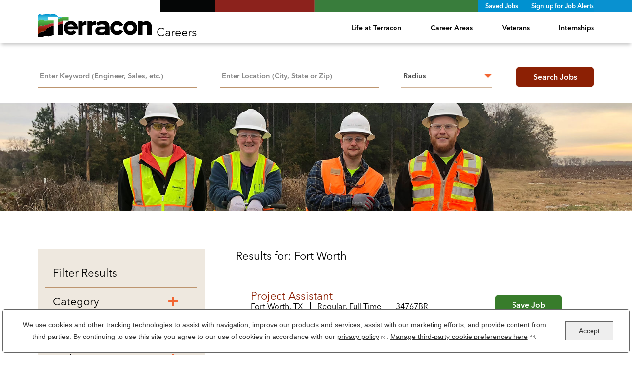

--- FILE ---
content_type: text/html; charset=utf-8
request_url: https://careers.terracon.com/location/fort-worth-jobs/37184/6252001-4736286-4691930/4
body_size: 20903
content:

<!DOCTYPE html>
<html lang="en" class="no-js">
<head>
	<meta charset="utf-8"/>
	<meta name="viewport" content="width=device-width, initial-scale=1"/>
    <meta name="description" content="Search jobs in Fort Worth at Terracon Consultants, Inc. here. Explore with us. "/>
	<meta name="format-detection" content="telephone=no"/>
	<title>Search Fort Worth Jobs at Terracon Consultants, Inc.</title>
    
    <link rel="stylesheet" href="https://tbcdn.talentbrew.com/company/37184/full_v1_0/plugins/accessible-slick/accessible-slick-min.css"/>
    
    <link rel="stylesheet" href="https://tbcdn.talentbrew.com/company/37184/full_v1_0/plugins/fancybox/jquery-fancybox-min.css"/>
    
    <link rel="stylesheet" href="//tbcdn.talentbrew.com/company/37184/css/51012-NewFull.css" ></link>
   
   
    
        <link rel="shortcut icon" href="//tbcdn.talentbrew.com/company/37184/terracon_favicon_16x16.png" type="image/.png"/>
    
<meta name="pla" content="true" data-cmid="0" data-ua="UA-217783527-1" data-tm="5DMGK4X" data-s="G-9ZHPMGEYB4" data-ff-ga4tc="False">
<meta name="meas" content="ga4">
<meta name="ga4sid" content="G-9ZHPMGEYB4">
<meta name="ff-ga4tc" content="False" />
<meta name="hostName" content="careers.terracon.com">
<meta name="career-site-full-domain" content="careers.terracon.com">
<meta name="cookie-management" content="None" data-cmid="0" data-stype="LocationBased" data-ae="Modal" data-cdnv="//tbcdn.talentbrew.com/" data-ct="We use cookies and other tracking technologies to support navigation, to improve our products and services, to support our marketing activities and to provide content from third parties.To manage your preferences, select &quot;Manage Settings&quot; or choose &quot;Accept&quot; to consent to the use of Cookies." data-abt="Accept" data-mpt="Manage Settings" data-xb="False" data-rb="False" data-rbt="Reject" data-ulc="" data-gpc="False" data-ot-config="False">

<script src="//tbcdn.talentbrew.com/js/client/headutil.js" ></script>


<script src="//tbcdn.talentbrew.com/js/client/plumrnizr-a.js" ></script>

<script src="//tbcdn.talentbrew.com/js/client/plumrnizr-b.js" ></script>


    <meta name="career-site-platform-domain-id" content="8412">
    <meta name="career-site-company-domain-id" content="4002">

<script src="//tbcdn.talentbrew.com/js/client/head-analytics.js" ></script>



    <meta name="ff-client-sc" content="True" />
    <meta name="ff-personalization-sc" content="True">
    <meta name="ff-disable-source-fix" content="False">
<script src="//tbcdn.talentbrew.com/js/client/js-featureflag.js" ></script>
<script src="//tbcdn.talentbrew.com/bundles/cookiemanagement.js" ></script>

<meta name="msapplication-config" content="none"> 

		<meta property="og:title" content="Search our Job Opportunities at Terracon Consultants, Inc.">
		<meta name="twitter:title" content="Search our Job Opportunities at Terracon Consultants, Inc.">
		<meta property="og:description" content="Search for available job openings at Terracon Consultants, Inc.">
		<meta name="twitter:description" content="Search for available job openings at Terracon Consultants, Inc.">
	<meta name="site-page-timestamp" content="1/29/2026 5:44:28 PM">
	<meta name="icinga2-client-host" content="careers.terracon.com">
	<meta name="icinga2-machine-name" content="careersites-group5-686bb9b5b7-hb4rd">
	<meta name="get-tracking-site-type" content="NewFull">
	<meta name="get-tracking-orgnaic-tags" content="" data-outmode="true">
	<meta name="get-tracking-organic-tags" content="">
	<meta name="get-tracking-optimized-tracking" content="True">
	<meta name="search-importer-version" content="2">
	<meta name="search-client-type" content="SearchAsService">
	<meta name="search-visitor-id" content="SearchVisitorId">
	<meta name="search-session-id" content="SearchSessionId">
	<meta name="search-analytic-enabled" content="0">
	<meta name="search-analytics-url" content="https://jobs-search-analytics.prod.use1.radancy.net">
	<meta name="site-tenant-id" content="37184">
	<meta name="site-organization-id" content="37184">
	<meta name="site-id" content="51012">
	<meta name="site-theme-id" content="170224">
	<meta name="site-page-id" content="709759">
	<meta name="site-type-id" content="NewFull">
	<meta name="site-page-type" content="Search Results">
	<meta name="career-site-page-type" content="LocationSearchPage">
	<meta name="site-admin-env" content="prod">
	<meta name="site-current-language" content="en">
		<meta name="personalization-categories-locations" content="[{&quot;Category&quot;:&quot;8344496&quot;,&quot;Location&quot;:{&quot;Path&quot;:&quot;6252001-4736286-4691930&quot;,&quot;FacetType&quot;:4},&quot;CustomFacet&quot;:{&quot;CustomFacetValue&quot;:&quot;Materials&quot;,&quot;CustomFacetTerm&quot;:&quot;custom_fields.ServiceLine&quot;}}]">
		<meta name="tb-page-type" content="search">
		<meta name="search-tracking-info-searchid" content="c631aeb8-13da-4e6d-9101-6d6d6e08ff86">
			<meta name="search-analytics-orgIds" content="37184">
			<meta name="search-analytics-total-jobs" content="4">
			<meta name="search-analytics-applied-facets" content="{&quot;0&quot;:[&quot;6252001-4736286-4691930&quot;],&quot;1&quot;:[]}">
			<meta name="search-analytics-skip" content="0">
			<meta name="search-analytics-keyword" content="">
			<meta name="search-analytics-jobIds" content="{&quot;90664257984&quot;:0.0,&quot;90420807696&quot;:0.0,&quot;90420807680&quot;:0.0,&quot;90178726336&quot;:0.0}">
			<meta name="search-analytics-latitude">
			<meta name="search-analytics-longitude">
			<meta name="search-analytics-distance" content="50">
			<meta name="search-analytics-unit" content="0">



	<meta name="site-google-analytics" content="UA-217783527-1">
	<meta name="ga-cookie-flag" content="SameSite=None; Secure">
	<meta name="site-enable-linker" content="false">
	<meta name="site-linker-domains" content="">
	<meta name="site-anonymize-ip" content="">
		<meta name="platform-domain-id" content="8412">
			<meta name="dimension3" content="37184">
			<meta name="dimension4" content="37184">
			<meta name="dimension7" content="Fort Worth~Texas~United States">
			<meta name="dimension10" content="LocationSearchPage">
			<meta name="dimension13" content="c631aeb8-13da-4e6d-9101-6d6d6e08ff86">
			<meta name="dimension20" content="37184">
			<meta name="dimension21" content="4002">
			<meta name="dimension22" content="51012">
<script src="//tbcdn.talentbrew.com/js/client/adframe.js" ></script><script src="//tbcdn.talentbrew.com/js/client/headga.js" ></script>




	<meta name="site-gtm-id" content="5DMGK4X">
			<meta name="gtm_tenantid" content="37184" data-gtm-prop="TenantID">
			<meta name="gtm_companysiteid" content="51012" data-gtm-prop="CompanySiteID">
			<meta name="gtm_companydomainid" content="4002" data-gtm-prop="CompanyDomainID">
			<meta name="gtm_orgid" content="37184" data-gtm-prop="OrgID">
			<meta name="gtm_tbcn_division" content="37184" data-gtm-prop="tbcn-division">
			<meta name="gtm_tbcn_location" content="Fort Worth~Texas~United States" data-gtm-prop="tbcn-location">
			<meta name="gtm_pagetype" content="LocationSearchPage" data-gtm-prop="pagetype">
			<meta name="gtm_pillar_type" content="" data-gtm-prop="pillar_type">
			<meta name="gtm_pillar_topic" content="" data-gtm-prop="pillar_topic">
			<meta name="gtm_pillar_channel" content="" data-gtm-prop="pillar_channel">
<script src="//tbcdn.talentbrew.com/js/client/headgtm.js" ></script>

	


</head>
<body id="search" data-site-geolocation="true" data-location-geoType="ip2ifnohtml5" data-geolocation-url="/search-jobs/GetSearchRequestGeoLocation">
	



<script src="//tbcdn.talentbrew.com/js/client/xvalid.js" ></script>

	<div id="page">
    	<div class="page-shadow-wrapper">
        	<a id="skip-nav" class="access-link" href="#content">Skip to main content</a>
            
    <a href="#search-results-list" class="access-link">Skip to Search Results</a>
    <a href="#search-filters" class="access-link">Skip to Search Filters</a>

        	
        					
<header class=" site-header">
    <div class="site-header__content">
                <h1 class="header-logo">
            <a class="header-logo__link logo" href="/">
                <img class="header-logo__img" src="//tbcdn.talentbrew.com/company/37184/full_v1_0/img/terracon-logo.svg" alt="Terracon" loading="lazy" />
            </a>
<span class="header-logo__text">Careers</span>        </h1>


    
        <div class="header-nav">
            <span id="js-nav-bp-helper"></span>
    
            <button class="header-nav__mobile-menu-btn" aria-expanded="false" aria-controls="all-header-navs"><span class="visually-hidden">Menu</span></button>
    
    
            <nav class="header-nav__navs" id="all-header-navs">
    
                <div class="mobile-nav-controls">
                    <button class="mobile-nav-controls__back-btn">
                        <span class="visually-hidden">Close Sub menu</span>
                    </button>
    
                    <button class="mobile-nav-controls__close-all"><span class="visually-hidden">Close Menu</span></button>
    
                </div>
    
                <ul class="header-nav__utility">
                    <li class="header-nav__utility-item"><a class="header-nav__utility-link saved-jobs-link" href="/saved-jobs">Saved Jobs</a></li>
                    <li class="header-nav__utility-item">
                        <button class="header-nav__utility-link job-alerts-link" data-fancybox="" data-src="#ja-popup" data-slide-class="ja-fancybox-custom-bkg">Sign up for Job Alerts</button>
                    </li>
                </ul>
    
                <ul class="header-nav__primary">
                    <li class="header-nav__primary-item header-nav__subnav-parent">
                        <button class="header-nav__primary-link subnav__link-trigger" aria-expanded="false" aria-controls="nav-life">Life at Terracon</button>
    
                        <div class="subnav" id="nav-life">
                            <div class="mobile-nav-controls__menu-hl"></div>
                            <div class="subnav__content">
                                <ul class="subnav__list">
                                    <li class="subnav__item"><a class="subnav__link" href="/culture">Culture</a></li>
                                    <li class="subnav__item"><a class="subnav__link" href="/total-rewards">Total Rewards</a></li>
                                    <li class="subnav__item"><a class="subnav__link" href="/inclusion">Inclusion</a></li>
                                    <li class="subnav__item"><a class="subnav__link" href="/learning-development">Learning & Development</a></li>
                                    <li class="subnav__item"><a class="subnav__link" href="https://www.terracon.com/about/">Our Company</a></li>
                                </ul>
                            </div>
                        </div>
                    </li>
                    
                    <li class="header-nav__primary-item header-nav__subnav-parent">
                        <button class="header-nav__primary-link subnav__link-trigger" aria-expanded="false" aria-controls="nav-careers">Career Areas</button>
    
                        <div class="subnav" id="nav-careers">
                            <div class="mobile-nav-controls__menu-hl"></div>
                            <div class="subnav__content">
                                <ul class="subnav__list">
                                    <li class="subnav__item"><a class="subnav__link" href="/client-development">Client Development</a></li>
                                    <li class="subnav__item"><a class="subnav__link" href="/drilling">Drilling</a></li>
                                    <li class="subnav__item"><a class="subnav__link" href="/environmental">Environmental</a></li>
                                    <li class="subnav__item"><a class="subnav__link" href="/facilities">Facilities</a></li>
                                    <li class="subnav__item"><a class="subnav__link" href="/geophysical-services">Geophysical Services</a></li>
                                    <li class="subnav__item"><a class="subnav__link" href="/geotechnical">Geotechnical</a></li>
                                    <li class="subnav__item"><a class="subnav__link" href="/laboratory">Laboratory</a></li>
                                    <li class="subnav__item"><a class="subnav__link" href="/materials">Materials</a></li>
                                    <li class="subnav__item"><a class="subnav__link" href="/corporate-officeadministration">Corporate/<br>Office Administration</a></li>
                                    <li class="subnav__item"><a class="subnav__link" href="/early-careers">Early Careers</a></li>
                                    <!--<li class="subnav__item"><a class="subnav__link" href="/interns">Internships</a></li>-->
                                </ul>
                            </div>
                        </div>
                    </li>
                    
                   <li class="header-nav__primary-item">
                        <a class="header-nav__primary-link" href="/veterans">Veterans</a>
                    </li>
                    
                    <li class="header-nav__primary-item">
                        <a class="header-nav__primary-link" href="/interns">Internships</a>
                    </li>
                   
                    <!--<li class="header-nav__primary-item">
                    <a class="header-nav__primary-link" href="https://www.terracon.com/career/our-purpose/">Our Purpose </a>
                    </li>-->
                    
                </ul>
            </nav>
    
        </div>
    
    </div>
    
    
<div class="tb-search-form">
    <form id="search-form-644d4199ff" class="search-form" data-handle="expandable-toggle" data-expandable="false" action="/search-jobs" data-selector-name="searchform" data-filtered-categories="" data-location-geoType="ip2ifnohtml5" data-geolocation-url="/search-jobs/GetSearchRequestGeoLocation" data-module-name="Search Form" data-limited-facets="True" data-default-radius="50" data-location-cookie-lifespan="5" data-use-location-pin="true" data-auto-complete-module-name="Autocomplete" data-auto-complete-ajax-url="/module/GetAutoCompleteKeyword" data-enable-empty-auto-complete="True" data-save-search-query="true" data-filtered-locations="6252001" data-ambient-search="true">
    	<a href="#search-form-fields" class="search-toggle expandable-toggle">Search Jobs</a>
    	<div class="search-form-fields">
            <p class="keyword-field">
    		    <label for="search-keyword-644d4199ff">Keyword Search</label>
    		    <input type="search" id="search-keyword-644d4199ff" class="search-keyword" placeholder="Enter Keyword (Engineer, Sales, etc.)" autocomplete="off" required aria-required="true" name="k" value="" maxlength="150"/>
            </p>
            <p class="location-field">
                <label for="search-location-644d4199ff">City, State, or ZIP</label>
    		    <input type="text" id="search-location-644d4199ff" class="search-location" placeholder="Enter Location (City, State or Zip)" autocomplete="off" name="l" value="" maxlength="150" data-lat="" data-lon="" data-kt="" data-lt="" data-lp="" data-ajax-url="/search-jobs/locations?term=" data-country-codes="US" data-display-typeahead="true" data-error-message="Please try again. Choose a location from the suggestions or clear the field to submit your search."/>
                    <input type="button" id="search-location-pin-644d4199ff" class="location-pin" value="Use Location" aria-hidden="true"/>
    		</p>
            <p class="radius-field">
    		    <label for="search-radius-644d4199ff">Search radius</label>
    	        <select class="search-radius" id="search-radius-644d4199ff" name="r"><option value=''>Radius</option>
<option value='5'>5 miles</option>
<option value='15'>15 miles</option>
<option value='25'>25 miles</option>
<option value='35'>35 miles</option>
<option value='50'>50 miles</option>
<option value='75'>75 miles</option>
<option value='100'>100 miles</option>
</select>
    		</p>
            <input id="search-org-ids-644d4199ff" name="orgIds" type="hidden" value="37184" />
            <button id="search-submit-644d4199ff" class="search-button">Search Jobs</button>
    		<p class="search-location-error" aria-hidden="true"></p>
    	</div>
    </form>
</div>

</header>



           
        	<main id="content">
        		

				
<div class=" hero">
    <div class="hero__image-wrapper"> 
        <picture>
            
		<source srcset="//tbcdn.talentbrew.com/company/37184/full_v1_0/img/temporary-hero-search-lg.jpg" media="(min-width: 800px)">


            
		<img src="//tbcdn.talentbrew.com/company/37184/full_v1_0/img/temporary-hero-search-sm.jpg" alt="Terracon Consultants, Inc.">


        </picture>
    </div>
</div>


<div class="search-results-container global-top-bottom-padding bottom-shadow">
    <div class="flex-columns master-container">
        <aside class="flex-column--30">
            


    <section id="search-filters" data-admin-expand="true" data-search-filters-module-name="Search Filters" data-selector-name="searchfilters" data-radius-unit-type="0" data-filtered-categories="" data-filtered-locations="" data-filtered-custom-facet="" data-filtered-advanced-categories="" data-filtered-advanced-locations="" data-filtered-advanced-custom-facet="" data-ajax-char-limit="4096" class="">
        <div>
            <h2 class="search-filters-heading">Filter Results</h2>

                <section data-expandable="true" data-speed="0" data-enabled="true" data-filter-id="1">
                    <button class="expandable-parent " id="category-toggle">Category</button>
                    <ul class="search-filter-list  " aria-hidden="false" aria-expanded="true">
                            <li >
                                    <input type="checkbox" id="category-filter-0" class="filter-checkbox a11y-checkbox" data-facet-type="1" data-id="8297696" data-count="1" data-display="Administrative" data-field-name=""  />
                                    <label for="category-filter-0" class="a11y-checkbox-label"><span class="filter__facet-name">Administrative</span> <span class="filter__facet-count">1</span></label>


                            </li>
                            <li >
                                    <input type="checkbox" id="category-filter-1" class="filter-checkbox a11y-checkbox" data-facet-type="1" data-id="8344496" data-count="4" data-display="Early Careers" data-field-name=""  />
                                    <label for="category-filter-1" class="a11y-checkbox-label"><span class="filter__facet-name">Early Careers</span> <span class="filter__facet-count">4</span></label>


                            </li>
                            <li >
                                    <input type="checkbox" id="category-filter-2" class="filter-checkbox a11y-checkbox" data-facet-type="1" data-id="8297600" data-count="3" data-display="Technician/Inspector" data-field-name=""  />
                                    <label for="category-filter-2" class="a11y-checkbox-label"><span class="filter__facet-name">Technician/Inspector</span> <span class="filter__facet-count">3</span></label>


                            </li>
                    </ul>
                </section>

                <section data-expandable="true" data-speed="0" data-enabled="false" data-filter-id="2">
                    <button class="expandable-parent " id="country-toggle">Country</button>
                    <ul class="search-filter-list " aria-hidden="false" aria-expanded="true">
                            <li>
                                <input type="checkbox" id="country-filter-0" class="filter-checkbox a11y-checkbox" data-facet-type="2" data-id="1000000000100" data-count="13" data-display="Remote" data-field-name="" />
                                <label for="country-filter-0" class="a11y-checkbox-label"><span class="filter__facet-name">Remote</span> <span class="filter__facet-count">13</span></label>
                            </li>
                            <li>
                                <input type="checkbox" id="country-filter-1" class="filter-checkbox a11y-checkbox" data-facet-type="2" data-id="6252001" data-count="4" data-display="United States" data-field-name="" />
                                <label for="country-filter-1" class="a11y-checkbox-label"><span class="filter__facet-name">United States</span> <span class="filter__facet-count">4</span></label>
                            </li>
                    </ul>
                </section>

                <section data-expandable="true" data-speed="0" data-enabled="false" data-filter-id="3">
                    <button class="expandable-parent " id="region-toggle">State/Region</button>
                    <ul class="search-filter-list " aria-hidden="false" aria-expanded="true">
                            <li>
                                <input type="checkbox"  id="region-filter-0" class="filter-checkbox a11y-checkbox" data-facet-type="3" data-id="6252001-4829764" data-count="14" data-display="Alabama, United States" data-field-name="" />
                                <label for="region-filter-0" class="a11y-checkbox-label"><span class="filter__facet-name">Alabama</span> <span class="filter__facet-count">14</span></label>
                            </li>
                            <li>
                                <input type="checkbox"  id="region-filter-1" class="filter-checkbox a11y-checkbox" data-facet-type="3" data-id="6252001-5551752" data-count="20" data-display="Arizona, United States" data-field-name="" />
                                <label for="region-filter-1" class="a11y-checkbox-label"><span class="filter__facet-name">Arizona</span> <span class="filter__facet-count">20</span></label>
                            </li>
                            <li>
                                <input type="checkbox"  id="region-filter-2" class="filter-checkbox a11y-checkbox" data-facet-type="3" data-id="6252001-4099753" data-count="9" data-display="Arkansas, United States" data-field-name="" />
                                <label for="region-filter-2" class="a11y-checkbox-label"><span class="filter__facet-name">Arkansas</span> <span class="filter__facet-count">9</span></label>
                            </li>
                            <li>
                                <input type="checkbox"  id="region-filter-3" class="filter-checkbox a11y-checkbox" data-facet-type="3" data-id="6252001-5332921" data-count="45" data-display="California, United States" data-field-name="" />
                                <label for="region-filter-3" class="a11y-checkbox-label"><span class="filter__facet-name">California</span> <span class="filter__facet-count">45</span></label>
                            </li>
                            <li>
                                <input type="checkbox"  id="region-filter-4" class="filter-checkbox a11y-checkbox" data-facet-type="3" data-id="6252001-5417618" data-count="30" data-display="Colorado, United States" data-field-name="" />
                                <label for="region-filter-4" class="a11y-checkbox-label"><span class="filter__facet-name">Colorado</span> <span class="filter__facet-count">30</span></label>
                            </li>
                            <li>
                                <input type="checkbox"  id="region-filter-5" class="filter-checkbox a11y-checkbox" data-facet-type="3" data-id="6252001-4831725" data-count="2" data-display="Connecticut, United States" data-field-name="" />
                                <label for="region-filter-5" class="a11y-checkbox-label"><span class="filter__facet-name">Connecticut</span> <span class="filter__facet-count">2</span></label>
                            </li>
                            <li>
                                <input type="checkbox"  id="region-filter-6" class="filter-checkbox a11y-checkbox" data-facet-type="3" data-id="6252001-4138106" data-count="3" data-display="District of Columbia, United States" data-field-name="" />
                                <label for="region-filter-6" class="a11y-checkbox-label"><span class="filter__facet-name">District of Columbia</span> <span class="filter__facet-count">3</span></label>
                            </li>
                            <li>
                                <input type="checkbox"  id="region-filter-7" class="filter-checkbox a11y-checkbox" data-facet-type="3" data-id="6252001-4155751" data-count="51" data-display="Florida, United States" data-field-name="" />
                                <label for="region-filter-7" class="a11y-checkbox-label"><span class="filter__facet-name">Florida</span> <span class="filter__facet-count">51</span></label>
                            </li>
                            <li>
                                <input type="checkbox"  id="region-filter-8" class="filter-checkbox a11y-checkbox" data-facet-type="3" data-id="6252001-4197000" data-count="40" data-display="Georgia, United States" data-field-name="" />
                                <label for="region-filter-8" class="a11y-checkbox-label"><span class="filter__facet-name">Georgia</span> <span class="filter__facet-count">40</span></label>
                            </li>
                            <li>
                                <input type="checkbox"  id="region-filter-9" class="filter-checkbox a11y-checkbox" data-facet-type="3" data-id="6252001-5596512" data-count="12" data-display="Idaho, United States" data-field-name="" />
                                <label for="region-filter-9" class="a11y-checkbox-label"><span class="filter__facet-name">Idaho</span> <span class="filter__facet-count">12</span></label>
                            </li>
                            <li>
                                <input type="checkbox"  id="region-filter-10" class="filter-checkbox a11y-checkbox" data-facet-type="3" data-id="6252001-4896861" data-count="12" data-display="Illinois, United States" data-field-name="" />
                                <label for="region-filter-10" class="a11y-checkbox-label"><span class="filter__facet-name">Illinois</span> <span class="filter__facet-count">12</span></label>
                            </li>
                            <li>
                                <input type="checkbox"  id="region-filter-11" class="filter-checkbox a11y-checkbox" data-facet-type="3" data-id="6252001-4921868" data-count="16" data-display="Indiana, United States" data-field-name="" />
                                <label for="region-filter-11" class="a11y-checkbox-label"><span class="filter__facet-name">Indiana</span> <span class="filter__facet-count">16</span></label>
                            </li>
                            <li>
                                <input type="checkbox"  id="region-filter-12" class="filter-checkbox a11y-checkbox" data-facet-type="3" data-id="6252001-4862182" data-count="22" data-display="Iowa, United States" data-field-name="" />
                                <label for="region-filter-12" class="a11y-checkbox-label"><span class="filter__facet-name">Iowa</span> <span class="filter__facet-count">22</span></label>
                            </li>
                            <li>
                                <input type="checkbox"  id="region-filter-13" class="filter-checkbox a11y-checkbox" data-facet-type="3" data-id="6252001-4273857" data-count="48" data-display="Kansas, United States" data-field-name="" />
                                <label for="region-filter-13" class="a11y-checkbox-label"><span class="filter__facet-name">Kansas</span> <span class="filter__facet-count">48</span></label>
                            </li>
                            <li>
                                <input type="checkbox"  id="region-filter-14" class="filter-checkbox a11y-checkbox" data-facet-type="3" data-id="6252001-6254925" data-count="5" data-display="Kentucky, United States" data-field-name="" />
                                <label for="region-filter-14" class="a11y-checkbox-label"><span class="filter__facet-name">Kentucky</span> <span class="filter__facet-count">5</span></label>
                            </li>
                            <li>
                                <input type="checkbox"  id="region-filter-15" class="filter-checkbox a11y-checkbox" data-facet-type="3" data-id="6252001-4331987" data-count="19" data-display="Louisiana, United States" data-field-name="" />
                                <label for="region-filter-15" class="a11y-checkbox-label"><span class="filter__facet-name">Louisiana</span> <span class="filter__facet-count">19</span></label>
                            </li>
                            <li>
                                <input type="checkbox"  id="region-filter-16" class="filter-checkbox a11y-checkbox" data-facet-type="3" data-id="6252001-4361885" data-count="1" data-display="Maryland, United States" data-field-name="" />
                                <label for="region-filter-16" class="a11y-checkbox-label"><span class="filter__facet-name">Maryland</span> <span class="filter__facet-count">1</span></label>
                            </li>
                            <li>
                                <input type="checkbox"  id="region-filter-17" class="filter-checkbox a11y-checkbox" data-facet-type="3" data-id="6252001-6254926" data-count="2" data-display="Massachusetts, United States" data-field-name="" />
                                <label for="region-filter-17" class="a11y-checkbox-label"><span class="filter__facet-name">Massachusetts</span> <span class="filter__facet-count">2</span></label>
                            </li>
                            <li>
                                <input type="checkbox"  id="region-filter-18" class="filter-checkbox a11y-checkbox" data-facet-type="3" data-id="6252001-5001836" data-count="9" data-display="Michigan, United States" data-field-name="" />
                                <label for="region-filter-18" class="a11y-checkbox-label"><span class="filter__facet-name">Michigan</span> <span class="filter__facet-count">9</span></label>
                            </li>
                            <li>
                                <input type="checkbox"  id="region-filter-19" class="filter-checkbox a11y-checkbox" data-facet-type="3" data-id="6252001-5037779" data-count="11" data-display="Minnesota, United States" data-field-name="" />
                                <label for="region-filter-19" class="a11y-checkbox-label"><span class="filter__facet-name">Minnesota</span> <span class="filter__facet-count">11</span></label>
                            </li>
                            <li>
                                <input type="checkbox"  id="region-filter-20" class="filter-checkbox a11y-checkbox" data-facet-type="3" data-id="6252001-4436296" data-count="11" data-display="Mississippi, United States" data-field-name="" />
                                <label for="region-filter-20" class="a11y-checkbox-label"><span class="filter__facet-name">Mississippi</span> <span class="filter__facet-count">11</span></label>
                            </li>
                            <li>
                                <input type="checkbox"  id="region-filter-21" class="filter-checkbox a11y-checkbox" data-facet-type="3" data-id="6252001-4398678" data-count="19" data-display="Missouri, United States" data-field-name="" />
                                <label for="region-filter-21" class="a11y-checkbox-label"><span class="filter__facet-name">Missouri</span> <span class="filter__facet-count">19</span></label>
                            </li>
                            <li>
                                <input type="checkbox"  id="region-filter-22" class="filter-checkbox a11y-checkbox" data-facet-type="3" data-id="6252001-5667009" data-count="7" data-display="Montana, United States" data-field-name="" />
                                <label for="region-filter-22" class="a11y-checkbox-label"><span class="filter__facet-name">Montana</span> <span class="filter__facet-count">7</span></label>
                            </li>
                            <li>
                                <input type="checkbox"  id="region-filter-23" class="filter-checkbox a11y-checkbox" data-facet-type="3" data-id="6252001-5073708" data-count="15" data-display="Nebraska, United States" data-field-name="" />
                                <label for="region-filter-23" class="a11y-checkbox-label"><span class="filter__facet-name">Nebraska</span> <span class="filter__facet-count">15</span></label>
                            </li>
                            <li>
                                <input type="checkbox"  id="region-filter-24" class="filter-checkbox a11y-checkbox" data-facet-type="3" data-id="6252001-5509151" data-count="6" data-display="Nevada, United States" data-field-name="" />
                                <label for="region-filter-24" class="a11y-checkbox-label"><span class="filter__facet-name">Nevada</span> <span class="filter__facet-count">6</span></label>
                            </li>
                            <li>
                                <input type="checkbox"  id="region-filter-25" class="filter-checkbox a11y-checkbox" data-facet-type="3" data-id="6252001-5090174" data-count="2" data-display="New Hampshire, United States" data-field-name="" />
                                <label for="region-filter-25" class="a11y-checkbox-label"><span class="filter__facet-name">New Hampshire</span> <span class="filter__facet-count">2</span></label>
                            </li>
                            <li>
                                <input type="checkbox"  id="region-filter-26" class="filter-checkbox a11y-checkbox" data-facet-type="3" data-id="6252001-5101760" data-count="4" data-display="New Jersey, United States" data-field-name="" />
                                <label for="region-filter-26" class="a11y-checkbox-label"><span class="filter__facet-name">New Jersey</span> <span class="filter__facet-count">4</span></label>
                            </li>
                            <li>
                                <input type="checkbox"  id="region-filter-27" class="filter-checkbox a11y-checkbox" data-facet-type="3" data-id="6252001-5481136" data-count="5" data-display="New Mexico, United States" data-field-name="" />
                                <label for="region-filter-27" class="a11y-checkbox-label"><span class="filter__facet-name">New Mexico</span> <span class="filter__facet-count">5</span></label>
                            </li>
                            <li>
                                <input type="checkbox"  id="region-filter-28" class="filter-checkbox a11y-checkbox" data-facet-type="3" data-id="6252001-5128638" data-count="17" data-display="New York, United States" data-field-name="" />
                                <label for="region-filter-28" class="a11y-checkbox-label"><span class="filter__facet-name">New York</span> <span class="filter__facet-count">17</span></label>
                            </li>
                            <li>
                                <input type="checkbox"  id="region-filter-29" class="filter-checkbox a11y-checkbox" data-facet-type="3" data-id="6252001-4482348" data-count="36" data-display="North Carolina, United States" data-field-name="" />
                                <label for="region-filter-29" class="a11y-checkbox-label"><span class="filter__facet-name">North Carolina</span> <span class="filter__facet-count">36</span></label>
                            </li>
                            <li>
                                <input type="checkbox"  id="region-filter-30" class="filter-checkbox a11y-checkbox" data-facet-type="3" data-id="6252001-5690763" data-count="4" data-display="North Dakota, United States" data-field-name="" />
                                <label for="region-filter-30" class="a11y-checkbox-label"><span class="filter__facet-name">North Dakota</span> <span class="filter__facet-count">4</span></label>
                            </li>
                            <li>
                                <input type="checkbox"  id="region-filter-31" class="filter-checkbox a11y-checkbox" data-facet-type="3" data-id="6252001-5165418" data-count="23" data-display="Ohio, United States" data-field-name="" />
                                <label for="region-filter-31" class="a11y-checkbox-label"><span class="filter__facet-name">Ohio</span> <span class="filter__facet-count">23</span></label>
                            </li>
                            <li>
                                <input type="checkbox"  id="region-filter-32" class="filter-checkbox a11y-checkbox" data-facet-type="3" data-id="6252001-4544379" data-count="19" data-display="Oklahoma, United States" data-field-name="" />
                                <label for="region-filter-32" class="a11y-checkbox-label"><span class="filter__facet-name">Oklahoma</span> <span class="filter__facet-count">19</span></label>
                            </li>
                            <li>
                                <input type="checkbox"  id="region-filter-33" class="filter-checkbox a11y-checkbox" data-facet-type="3" data-id="6252001-5744337" data-count="8" data-display="Oregon, United States" data-field-name="" />
                                <label for="region-filter-33" class="a11y-checkbox-label"><span class="filter__facet-name">Oregon</span> <span class="filter__facet-count">8</span></label>
                            </li>
                            <li>
                                <input type="checkbox"  id="region-filter-34" class="filter-checkbox a11y-checkbox" data-facet-type="3" data-id="6252001-6254927" data-count="29" data-display="Pennsylvania, United States" data-field-name="" />
                                <label for="region-filter-34" class="a11y-checkbox-label"><span class="filter__facet-name">Pennsylvania</span> <span class="filter__facet-count">29</span></label>
                            </li>
                            <li>
                                <input type="checkbox"  id="region-filter-35" class="filter-checkbox a11y-checkbox" data-facet-type="3" data-id="6252001-5224323" data-count="3" data-display="Rhode Island, United States" data-field-name="" />
                                <label for="region-filter-35" class="a11y-checkbox-label"><span class="filter__facet-name">Rhode Island</span> <span class="filter__facet-count">3</span></label>
                            </li>
                            <li>
                                <input type="checkbox"  id="region-filter-36" class="filter-checkbox a11y-checkbox" data-facet-type="3" data-id="6252001-4597040" data-count="23" data-display="South Carolina, United States" data-field-name="" />
                                <label for="region-filter-36" class="a11y-checkbox-label"><span class="filter__facet-name">South Carolina</span> <span class="filter__facet-count">23</span></label>
                            </li>
                            <li>
                                <input type="checkbox"  id="region-filter-37" class="filter-checkbox a11y-checkbox" data-facet-type="3" data-id="6252001-4662168" data-count="28" data-display="Tennessee, United States" data-field-name="" />
                                <label for="region-filter-37" class="a11y-checkbox-label"><span class="filter__facet-name">Tennessee</span> <span class="filter__facet-count">28</span></label>
                            </li>
                            <li>
                                <input type="checkbox"  id="region-filter-38" class="filter-checkbox a11y-checkbox" data-facet-type="3" data-id="6252001-4736286" data-count="4" data-display="Texas, United States" data-field-name="" />
                                <label for="region-filter-38" class="a11y-checkbox-label"><span class="filter__facet-name">Texas</span> <span class="filter__facet-count">4</span></label>
                            </li>
                            <li>
                                <input type="checkbox"  id="region-filter-39" class="filter-checkbox a11y-checkbox" data-facet-type="3" data-id="6252001-5549030" data-count="37" data-display="Utah, United States" data-field-name="" />
                                <label for="region-filter-39" class="a11y-checkbox-label"><span class="filter__facet-name">Utah</span> <span class="filter__facet-count">37</span></label>
                            </li>
                            <li>
                                <input type="checkbox"  id="region-filter-40" class="filter-checkbox a11y-checkbox" data-facet-type="3" data-id="6252001-6254928" data-count="39" data-display="Virginia, United States" data-field-name="" />
                                <label for="region-filter-40" class="a11y-checkbox-label"><span class="filter__facet-name">Virginia</span> <span class="filter__facet-count">39</span></label>
                            </li>
                            <li>
                                <input type="checkbox"  id="region-filter-41" class="filter-checkbox a11y-checkbox" data-facet-type="3" data-id="6252001-5815135" data-count="15" data-display="Washington, United States" data-field-name="" />
                                <label for="region-filter-41" class="a11y-checkbox-label"><span class="filter__facet-name">Washington</span> <span class="filter__facet-count">15</span></label>
                            </li>
                            <li>
                                <input type="checkbox"  id="region-filter-42" class="filter-checkbox a11y-checkbox" data-facet-type="3" data-id="6252001-4826850" data-count="9" data-display="West Virginia, United States" data-field-name="" />
                                <label for="region-filter-42" class="a11y-checkbox-label"><span class="filter__facet-name">West Virginia</span> <span class="filter__facet-count">9</span></label>
                            </li>
                            <li>
                                <input type="checkbox"  id="region-filter-43" class="filter-checkbox a11y-checkbox" data-facet-type="3" data-id="6252001-5279468" data-count="10" data-display="Wisconsin, United States" data-field-name="" />
                                <label for="region-filter-43" class="a11y-checkbox-label"><span class="filter__facet-name">Wisconsin</span> <span class="filter__facet-count">10</span></label>
                            </li>
                            <li>
                                <input type="checkbox"  id="region-filter-44" class="filter-checkbox a11y-checkbox" data-facet-type="3" data-id="6252001-5843591" data-count="8" data-display="Wyoming, United States" data-field-name="" />
                                <label for="region-filter-44" class="a11y-checkbox-label"><span class="filter__facet-name">Wyoming</span> <span class="filter__facet-count">8</span></label>
                            </li>
                    </ul>
                </section>
                <section data-expandable="true" data-speed="0" data-enabled="false" data-filter-id="4">
                    <button class="expandable-parent " id="city-toggle">City</button>
                    <ul class="search-filter-list " aria-hidden="false" aria-expanded="true">
                            <li>
                                <input type="checkbox" id="city-filter-0" class="filter-checkbox a11y-checkbox" data-facet-type="4" data-id="6252001-4736286-4669635" data-count="4" data-display="Abilene, Texas, United States" data-field-name=""/>
                                <label for="city-filter-0" class="a11y-checkbox-label"><span class="filter__facet-name">Abilene</span> <span class="filter__facet-count">4</span></label>

                            </li>
                            <li>
                                <input type="checkbox" id="city-filter-1" class="filter-checkbox a11y-checkbox" data-facet-type="4" data-id="6252001-5165418-5145476" data-count="3" data-display="Akron, Ohio, United States" data-field-name=""/>
                                <label for="city-filter-1" class="a11y-checkbox-label"><span class="filter__facet-name">Akron</span> <span class="filter__facet-count">3</span></label>

                            </li>
                            <li>
                                <input type="checkbox" id="city-filter-2" class="filter-checkbox a11y-checkbox" data-facet-type="4" data-id="6252001-5128638-5106834" data-count="2" data-display="Albany, New York, United States" data-field-name=""/>
                                <label for="city-filter-2" class="a11y-checkbox-label"><span class="filter__facet-name">Albany</span> <span class="filter__facet-count">2</span></label>

                            </li>
                            <li>
                                <input type="checkbox" id="city-filter-3" class="filter-checkbox a11y-checkbox" data-facet-type="4" data-id="6252001-5481136-5454711" data-count="3" data-display="Albuquerque, New Mexico, United States" data-field-name=""/>
                                <label for="city-filter-3" class="a11y-checkbox-label"><span class="filter__facet-name">Albuquerque</span> <span class="filter__facet-count">3</span></label>

                            </li>
                            <li>
                                <input type="checkbox" id="city-filter-4" class="filter-checkbox a11y-checkbox" data-facet-type="4" data-id="6252001-4736286-5516233" data-count="4" data-display="Amarillo, Texas, United States" data-field-name=""/>
                                <label for="city-filter-4" class="a11y-checkbox-label"><span class="filter__facet-name">Amarillo</span> <span class="filter__facet-count">4</span></label>

                            </li>
                            <li>
                                <input type="checkbox" id="city-filter-5" class="filter-checkbox a11y-checkbox" data-facet-type="4" data-id="6252001-4862182-4846834" data-count="1" data-display="Ames, Iowa, United States" data-field-name=""/>
                                <label for="city-filter-5" class="a11y-checkbox-label"><span class="filter__facet-name">Ames</span> <span class="filter__facet-count">1</span></label>

                            </li>
                            <li>
                                <input type="checkbox" id="city-filter-6" class="filter-checkbox a11y-checkbox" data-facet-type="4" data-id="6252001-4482348-4452886" data-count="4" data-display="Arden, North Carolina, United States" data-field-name=""/>
                                <label for="city-filter-6" class="a11y-checkbox-label"><span class="filter__facet-name">Arden</span> <span class="filter__facet-count">4</span></label>

                            </li>
                            <li>
                                <input type="checkbox" id="city-filter-7" class="filter-checkbox a11y-checkbox" data-facet-type="4" data-id="6252001-6254928-4744870" data-count="9" data-display="Ashburn, Virginia, United States" data-field-name=""/>
                                <label for="city-filter-7" class="a11y-checkbox-label"><span class="filter__facet-name">Ashburn</span> <span class="filter__facet-count">9</span></label>

                            </li>
                            <li>
                                <input type="checkbox" id="city-filter-8" class="filter-checkbox a11y-checkbox" data-facet-type="4" data-id="6252001-4197000-4180386" data-count="3" data-display="Athens, Georgia, United States" data-field-name=""/>
                                <label for="city-filter-8" class="a11y-checkbox-label"><span class="filter__facet-name">Athens</span> <span class="filter__facet-count">3</span></label>

                            </li>
                            <li>
                                <input type="checkbox" id="city-filter-9" class="filter-checkbox a11y-checkbox" data-facet-type="4" data-id="6252001-4736286-4671654" data-count="11" data-display="Austin, Texas, United States" data-field-name=""/>
                                <label for="city-filter-9" class="a11y-checkbox-label"><span class="filter__facet-name">Austin</span> <span class="filter__facet-count">11</span></label>

                            </li>
                            <li>
                                <input type="checkbox" id="city-filter-10" class="filter-checkbox a11y-checkbox" data-facet-type="4" data-id="6252001-5551752-5552301" data-count="2" data-display="Avondale, Arizona, United States" data-field-name=""/>
                                <label for="city-filter-10" class="a11y-checkbox-label"><span class="filter__facet-name">Avondale</span> <span class="filter__facet-count">2</span></label>

                            </li>
                            <li>
                                <input type="checkbox" id="city-filter-11" class="filter-checkbox a11y-checkbox" data-facet-type="4" data-id="6252001-4662168-4604183" data-count="6" data-display="Bartlett, Tennessee, United States" data-field-name=""/>
                                <label for="city-filter-11" class="a11y-checkbox-label"><span class="filter__facet-name">Bartlett</span> <span class="filter__facet-count">6</span></label>

                            </li>
                            <li>
                                <input type="checkbox" id="city-filter-12" class="filter-checkbox a11y-checkbox" data-facet-type="4" data-id="6252001-4331987-4315588" data-count="9" data-display="Baton Rouge, Louisiana, United States" data-field-name=""/>
                                <label for="city-filter-12" class="a11y-checkbox-label"><span class="filter__facet-name">Baton Rouge</span> <span class="filter__facet-count">9</span></label>

                            </li>
                            <li>
                                <input type="checkbox" id="city-filter-13" class="filter-checkbox a11y-checkbox" data-facet-type="4" data-id="6252001-4862182-4848489" data-count="5" data-display="Bettendorf, Iowa, United States" data-field-name=""/>
                                <label for="city-filter-13" class="a11y-checkbox-label"><span class="filter__facet-name">Bettendorf</span> <span class="filter__facet-count">5</span></label>

                            </li>
                            <li>
                                <input type="checkbox" id="city-filter-14" class="filter-checkbox a11y-checkbox" data-facet-type="4" data-id="6252001-5667009-5640350" data-count="5" data-display="Billings, Montana, United States" data-field-name=""/>
                                <label for="city-filter-14" class="a11y-checkbox-label"><span class="filter__facet-name">Billings</span> <span class="filter__facet-count">5</span></label>

                            </li>
                            <li>
                                <input type="checkbox" id="city-filter-15" class="filter-checkbox a11y-checkbox" data-facet-type="4" data-id="6252001-5690763-5688025" data-count="2" data-display="Bismarck, North Dakota, United States" data-field-name=""/>
                                <label for="city-filter-15" class="a11y-checkbox-label"><span class="filter__facet-name">Bismarck</span> <span class="filter__facet-count">2</span></label>

                            </li>
                            <li>
                                <input type="checkbox" id="city-filter-16" class="filter-checkbox a11y-checkbox" data-facet-type="4" data-id="6252001-6254927-5180961" data-count="4" data-display="Blue Bell, Pennsylvania, United States" data-field-name=""/>
                                <label for="city-filter-16" class="a11y-checkbox-label"><span class="filter__facet-name">Blue Bell</span> <span class="filter__facet-count">4</span></label>

                            </li>
                            <li>
                                <input type="checkbox" id="city-filter-17" class="filter-checkbox a11y-checkbox" data-facet-type="4" data-id="6252001-5596512-5586437" data-count="12" data-display="Boise, Idaho, United States" data-field-name=""/>
                                <label for="city-filter-17" class="a11y-checkbox-label"><span class="filter__facet-name">Boise</span> <span class="filter__facet-count">12</span></label>

                            </li>
                            <li>
                                <input type="checkbox" id="city-filter-18" class="filter-checkbox a11y-checkbox" data-facet-type="4" data-id="6252001-4099753-4103448" data-count="2" data-display="Bryant, Arkansas, United States" data-field-name=""/>
                                <label for="city-filter-18" class="a11y-checkbox-label"><span class="filter__facet-name">Bryant</span> <span class="filter__facet-count">2</span></label>

                            </li>
                            <li>
                                <input type="checkbox" id="city-filter-19" class="filter-checkbox a11y-checkbox" data-facet-type="4" data-id="6252001-4921868-4255466" data-count="4" data-display="Carmel, Indiana, United States" data-field-name=""/>
                                <label for="city-filter-19" class="a11y-checkbox-label"><span class="filter__facet-name">Carmel</span> <span class="filter__facet-count">4</span></label>

                            </li>
                            <li>
                                <input type="checkbox" id="city-filter-20" class="filter-checkbox a11y-checkbox" data-facet-type="4" data-id="6252001-5332921-5334519" data-count="3" data-display="Carson, California, United States" data-field-name=""/>
                                <label for="city-filter-20" class="a11y-checkbox-label"><span class="filter__facet-name">Carson</span> <span class="filter__facet-count">3</span></label>

                            </li>
                            <li>
                                <input type="checkbox" id="city-filter-21" class="filter-checkbox a11y-checkbox" data-facet-type="4" data-id="6252001-4862182-4850699" data-count="5" data-display="Cedar Falls, Iowa, United States" data-field-name=""/>
                                <label for="city-filter-21" class="a11y-checkbox-label"><span class="filter__facet-name">Cedar Falls</span> <span class="filter__facet-count">5</span></label>

                            </li>
                            <li>
                                <input type="checkbox" id="city-filter-22" class="filter-checkbox a11y-checkbox" data-facet-type="4" data-id="6252001-4862182-4850751" data-count="12" data-display="Cedar Rapids, Iowa, United States" data-field-name=""/>
                                <label for="city-filter-22" class="a11y-checkbox-label"><span class="filter__facet-name">Cedar Rapids</span> <span class="filter__facet-count">12</span></label>

                            </li>
                            <li>
                                <input type="checkbox" id="city-filter-23" class="filter-checkbox a11y-checkbox" data-facet-type="4" data-id="6252001-4826850-4801859" data-count="5" data-display="Charleston, West Virginia, United States" data-field-name=""/>
                                <label for="city-filter-23" class="a11y-checkbox-label"><span class="filter__facet-name">Charleston</span> <span class="filter__facet-count">5</span></label>

                            </li>
                            <li>
                                <input type="checkbox" id="city-filter-24" class="filter-checkbox a11y-checkbox" data-facet-type="4" data-id="6252001-4482348-4460243" data-count="12" data-display="Charlotte, North Carolina, United States" data-field-name=""/>
                                <label for="city-filter-24" class="a11y-checkbox-label"><span class="filter__facet-name">Charlotte</span> <span class="filter__facet-count">12</span></label>

                            </li>
                            <li>
                                <input type="checkbox" id="city-filter-25" class="filter-checkbox a11y-checkbox" data-facet-type="4" data-id="6252001-4662168-4612862" data-count="12" data-display="Chattanooga, Tennessee, United States" data-field-name=""/>
                                <label for="city-filter-25" class="a11y-checkbox-label"><span class="filter__facet-name">Chattanooga</span> <span class="filter__facet-count">12</span></label>

                            </li>
                            <li>
                                <input type="checkbox" id="city-filter-26" class="filter-checkbox a11y-checkbox" data-facet-type="4" data-id="6252001-5128638-5112375" data-count="10" data-display="Cheektowaga, New York, United States" data-field-name=""/>
                                <label for="city-filter-26" class="a11y-checkbox-label"><span class="filter__facet-name">Cheektowaga</span> <span class="filter__facet-count">10</span></label>

                            </li>
                            <li>
                                <input type="checkbox" id="city-filter-27" class="filter-checkbox a11y-checkbox" data-facet-type="4" data-id="6252001-5843591-5821086" data-count="8" data-display="Cheyenne, Wyoming, United States" data-field-name=""/>
                                <label for="city-filter-27" class="a11y-checkbox-label"><span class="filter__facet-name">Cheyenne</span> <span class="filter__facet-count">8</span></label>

                            </li>
                            <li>
                                <input type="checkbox" id="city-filter-28" class="filter-checkbox a11y-checkbox" data-facet-type="4" data-id="6252001-4896861-4887398" data-count="10" data-display="Chicago, Illinois, United States" data-field-name=""/>
                                <label for="city-filter-28" class="a11y-checkbox-label"><span class="filter__facet-name">Chicago</span> <span class="filter__facet-count">10</span></label>

                            </li>
                            <li>
                                <input type="checkbox" id="city-filter-29" class="filter-checkbox a11y-checkbox" data-facet-type="4" data-id="6252001-5165418-4508722" data-count="9" data-display="Cincinnati, Ohio, United States" data-field-name=""/>
                                <label for="city-filter-29" class="a11y-checkbox-label"><span class="filter__facet-name">Cincinnati</span> <span class="filter__facet-count">9</span></label>

                            </li>
                            <li>
                                <input type="checkbox" id="city-filter-30" class="filter-checkbox a11y-checkbox" data-facet-type="4" data-id="6252001-4736286-4682464" data-count="1" data-display="College Station, Texas, United States" data-field-name=""/>
                                <label for="city-filter-30" class="a11y-checkbox-label"><span class="filter__facet-name">College Station</span> <span class="filter__facet-count">1</span></label>

                            </li>
                            <li>
                                <input type="checkbox" id="city-filter-31" class="filter-checkbox a11y-checkbox" data-facet-type="4" data-id="6252001-5417618-5417598" data-count="5" data-display="Colorado Springs, Colorado, United States" data-field-name=""/>
                                <label for="city-filter-31" class="a11y-checkbox-label"><span class="filter__facet-name">Colorado Springs</span> <span class="filter__facet-count">5</span></label>

                            </li>
                            <li>
                                <input type="checkbox" id="city-filter-32" class="filter-checkbox a11y-checkbox" data-facet-type="4" data-id="6252001-5332921-5338783" data-count="2" data-display="Colton, California, United States" data-field-name=""/>
                                <label for="city-filter-32" class="a11y-checkbox-label"><span class="filter__facet-name">Colton</span> <span class="filter__facet-count">2</span></label>

                            </li>
                            <li>
                                <input type="checkbox" id="city-filter-33" class="filter-checkbox a11y-checkbox" data-facet-type="4" data-id="6252001-4597040-4575352" data-count="9" data-display="Columbia, South Carolina, United States" data-field-name=""/>
                                <label for="city-filter-33" class="a11y-checkbox-label"><span class="filter__facet-name">Columbia</span> <span class="filter__facet-count">9</span></label>

                            </li>
                            <li>
                                <input type="checkbox" id="city-filter-34" class="filter-checkbox a11y-checkbox" data-facet-type="4" data-id="6252001-4398678-4381982" data-count="3" data-display="Columbia, Missouri, United States" data-field-name=""/>
                                <label for="city-filter-34" class="a11y-checkbox-label"><span class="filter__facet-name">Columbia</span> <span class="filter__facet-count">3</span></label>

                            </li>
                            <li>
                                <input type="checkbox" id="city-filter-35" class="filter-checkbox a11y-checkbox" data-facet-type="4" data-id="6252001-4197000-4188985" data-count="6" data-display="Columbus, Georgia, United States" data-field-name=""/>
                                <label for="city-filter-35" class="a11y-checkbox-label"><span class="filter__facet-name">Columbus</span> <span class="filter__facet-count">6</span></label>

                            </li>
                            <li>
                                <input type="checkbox" id="city-filter-36" class="filter-checkbox a11y-checkbox" data-facet-type="4" data-id="6252001-5165418-4509177" data-count="1" data-display="Columbus, Ohio, United States" data-field-name=""/>
                                <label for="city-filter-36" class="a11y-checkbox-label"><span class="filter__facet-name">Columbus</span> <span class="filter__facet-count">1</span></label>

                            </li>
                            <li>
                                <input type="checkbox" id="city-filter-37" class="filter-checkbox a11y-checkbox" data-facet-type="4" data-id="6252001-5332921-5339111" data-count="15" data-display="Concord, California, United States" data-field-name=""/>
                                <label for="city-filter-37" class="a11y-checkbox-label"><span class="filter__facet-name">Concord</span> <span class="filter__facet-count">15</span></label>

                            </li>
                            <li>
                                <input type="checkbox" id="city-filter-38" class="filter-checkbox a11y-checkbox" data-facet-type="4" data-id="6252001-4736286-4682991" data-count="4" data-display="Conroe, Texas, United States" data-field-name=""/>
                                <label for="city-filter-38" class="a11y-checkbox-label"><span class="filter__facet-name">Conroe</span> <span class="filter__facet-count">4</span></label>

                            </li>
                            <li>
                                <input type="checkbox" id="city-filter-39" class="filter-checkbox a11y-checkbox" data-facet-type="4" data-id="6252001-4736286-4683416" data-count="3" data-display="Corpus Christi, Texas, United States" data-field-name=""/>
                                <label for="city-filter-39" class="a11y-checkbox-label"><span class="filter__facet-name">Corpus Christi</span> <span class="filter__facet-count">3</span></label>

                            </li>
                            <li>
                                <input type="checkbox" id="city-filter-40" class="filter-checkbox a11y-checkbox" data-facet-type="4" data-id="6252001-5332921-5339865" data-count="2" data-display="Cotati, California, United States" data-field-name=""/>
                                <label for="city-filter-40" class="a11y-checkbox-label"><span class="filter__facet-name">Cotati</span> <span class="filter__facet-count">2</span></label>

                            </li>
                            <li>
                                <input type="checkbox" id="city-filter-41" class="filter-checkbox a11y-checkbox" data-facet-type="4" data-id="6252001-5279468-5249871" data-count="10" data-display="Cudahy, Wisconsin, United States" data-field-name=""/>
                                <label for="city-filter-41" class="a11y-checkbox-label"><span class="filter__facet-name">Cudahy</span> <span class="filter__facet-count">10</span></label>

                            </li>
                            <li>
                                <input type="checkbox" id="city-filter-42" class="filter-checkbox a11y-checkbox" data-facet-type="4" data-id="6252001-4736286-4684888" data-count="14" data-display="Dallas, Texas, United States" data-field-name=""/>
                                <label for="city-filter-42" class="a11y-checkbox-label"><span class="filter__facet-name">Dallas</span> <span class="filter__facet-count">14</span></label>

                            </li>
                            <li>
                                <input type="checkbox" id="city-filter-43" class="filter-checkbox a11y-checkbox" data-facet-type="4" data-id="6252001-4862182-4853828" data-count="11" data-display="Des Moines, Iowa, United States" data-field-name=""/>
                                <label for="city-filter-43" class="a11y-checkbox-label"><span class="filter__facet-name">Des Moines</span> <span class="filter__facet-count">11</span></label>

                            </li>
                            <li>
                                <input type="checkbox" id="city-filter-44" class="filter-checkbox a11y-checkbox" data-facet-type="4" data-id="6252001-4862182-4854529" data-count="3" data-display="Dubuque, Iowa, United States" data-field-name=""/>
                                <label for="city-filter-44" class="a11y-checkbox-label"><span class="filter__facet-name">Dubuque</span> <span class="filter__facet-count">3</span></label>

                            </li>
                            <li>
                                <input type="checkbox" id="city-filter-45" class="filter-checkbox a11y-checkbox" data-facet-type="4" data-id="6252001-4736286-5520993" data-count="3" data-display="El Paso, Texas, United States" data-field-name=""/>
                                <label for="city-filter-45" class="a11y-checkbox-label"><span class="filter__facet-name">El Paso</span> <span class="filter__facet-count">3</span></label>

                            </li>
                            <li>
                                <input type="checkbox" id="city-filter-46" class="filter-checkbox a11y-checkbox" data-facet-type="4" data-id="6252001-5417618-5577147" data-count="5" data-display="Fort Collins, Colorado, United States" data-field-name=""/>
                                <label for="city-filter-46" class="a11y-checkbox-label"><span class="filter__facet-name">Fort Collins</span> <span class="filter__facet-count">5</span></label>

                            </li>
                            <li>
                                <input type="checkbox" id="city-filter-47" class="filter-checkbox a11y-checkbox" data-facet-type="4" data-id="6252001-4155751-4155966" data-count="6" data-display="Fort Lauderdale, Florida, United States" data-field-name=""/>
                                <label for="city-filter-47" class="a11y-checkbox-label"><span class="filter__facet-name">Fort Lauderdale</span> <span class="filter__facet-count">6</span></label>

                            </li>
                            <li>
                                <input type="checkbox" id="city-filter-48" class="filter-checkbox a11y-checkbox" data-facet-type="4" data-id="6252001-4155751-4155995" data-count="3" data-display="Fort Myers, Florida, United States" data-field-name=""/>
                                <label for="city-filter-48" class="a11y-checkbox-label"><span class="filter__facet-name">Fort Myers</span> <span class="filter__facet-count">3</span></label>

                            </li>
                            <li>
                                <input type="checkbox" id="city-filter-49" class="filter-checkbox a11y-checkbox" data-facet-type="4" data-id="6252001-4736286-4691930" data-count="4" data-display="Fort Worth, Texas, United States" data-field-name="" checked="checked"/>
                                <label for="city-filter-49" class="a11y-checkbox-label"><span class="filter__facet-name">Fort Worth</span> <span class="filter__facet-count">4</span></label>

                            </li>
                            <li>
                                <input type="checkbox" id="city-filter-50" class="filter-checkbox a11y-checkbox" data-facet-type="4" data-id="6252001-5165418-5155393" data-count="7" data-display="Gahanna, Ohio, United States" data-field-name=""/>
                                <label for="city-filter-50" class="a11y-checkbox-label"><span class="filter__facet-name">Gahanna</span> <span class="filter__facet-count">7</span></label>

                            </li>
                            <li>
                                <input type="checkbox" id="city-filter-51" class="filter-checkbox a11y-checkbox" data-facet-type="4" data-id="6252001-4273857-5445439" data-count="3" data-display="Garden City, Kansas, United States" data-field-name=""/>
                                <label for="city-filter-51" class="a11y-checkbox-label"><span class="filter__facet-name">Garden City</span> <span class="filter__facet-count">3</span></label>

                            </li>
                            <li>
                                <input type="checkbox" id="city-filter-52" class="filter-checkbox a11y-checkbox" data-facet-type="4" data-id="6252001-4896861-4832038" data-count="1" data-display="Glendale Heights, Illinois, United States" data-field-name=""/>
                                <label for="city-filter-52" class="a11y-checkbox-label"><span class="filter__facet-name">Glendale Heights</span> <span class="filter__facet-count">1</span></label>

                            </li>
                            <li>
                                <input type="checkbox" id="city-filter-53" class="filter-checkbox a11y-checkbox" data-facet-type="4" data-id="6252001-5417618-5423294" data-count="1" data-display="Golden, Colorado, United States" data-field-name=""/>
                                <label for="city-filter-53" class="a11y-checkbox-label"><span class="filter__facet-name">Golden</span> <span class="filter__facet-count">1</span></label>

                            </li>
                            <li>
                                <input type="checkbox" id="city-filter-54" class="filter-checkbox a11y-checkbox" data-facet-type="4" data-id="6252001-5001836-4994358" data-count="5" data-display="Grand Rapids, Michigan, United States" data-field-name=""/>
                                <label for="city-filter-54" class="a11y-checkbox-label"><span class="filter__facet-name">Grand Rapids</span> <span class="filter__facet-count">5</span></label>

                            </li>
                            <li>
                                <input type="checkbox" id="city-filter-55" class="filter-checkbox a11y-checkbox" data-facet-type="4" data-id="6252001-5667009-5655240" data-count="6" data-display="Great Falls, Montana, United States" data-field-name=""/>
                                <label for="city-filter-55" class="a11y-checkbox-label"><span class="filter__facet-name">Great Falls</span> <span class="filter__facet-count">6</span></label>

                            </li>
                            <li>
                                <input type="checkbox" id="city-filter-56" class="filter-checkbox a11y-checkbox" data-facet-type="4" data-id="6252001-5417618-5577592" data-count="1" data-display="Greeley, Colorado, United States" data-field-name=""/>
                                <label for="city-filter-56" class="a11y-checkbox-label"><span class="filter__facet-name">Greeley</span> <span class="filter__facet-count">1</span></label>

                            </li>
                            <li>
                                <input type="checkbox" id="city-filter-57" class="filter-checkbox a11y-checkbox" data-facet-type="4" data-id="6252001-4482348-4469146" data-count="10" data-display="Greensboro, North Carolina, United States" data-field-name=""/>
                                <label for="city-filter-57" class="a11y-checkbox-label"><span class="filter__facet-name">Greensboro</span> <span class="filter__facet-count">10</span></label>

                            </li>
                            <li>
                                <input type="checkbox" id="city-filter-58" class="filter-checkbox a11y-checkbox" data-facet-type="4" data-id="6252001-4597040-4580543" data-count="4" data-display="Greenville, South Carolina, United States" data-field-name=""/>
                                <label for="city-filter-58" class="a11y-checkbox-label"><span class="filter__facet-name">Greenville</span> <span class="filter__facet-count">4</span></label>

                            </li>
                            <li>
                                <input type="checkbox" id="city-filter-59" class="filter-checkbox a11y-checkbox" data-facet-type="4" data-id="6252001-6254927-5192726" data-count="16" data-display="Harrisburg, Pennsylvania, United States" data-field-name=""/>
                                <label for="city-filter-59" class="a11y-checkbox-label"><span class="filter__facet-name">Harrisburg</span> <span class="filter__facet-count">16</span></label>

                            </li>
                            <li>
                                <input type="checkbox" id="city-filter-60" class="filter-checkbox a11y-checkbox" data-facet-type="4" data-id="6252001-4829764-4067994" data-count="4" data-display="Hoover, Alabama, United States" data-field-name=""/>
                                <label for="city-filter-60" class="a11y-checkbox-label"><span class="filter__facet-name">Hoover</span> <span class="filter__facet-count">4</span></label>

                            </li>
                            <li>
                                <input type="checkbox" id="city-filter-61" class="filter-checkbox a11y-checkbox" data-facet-type="4" data-id="6252001-4736286-4699066" data-count="5" data-display="Houston, Texas, United States" data-field-name=""/>
                                <label for="city-filter-61" class="a11y-checkbox-label"><span class="filter__facet-name">Houston</span> <span class="filter__facet-count">5</span></label>

                            </li>
                            <li>
                                <input type="checkbox" id="city-filter-62" class="filter-checkbox a11y-checkbox" data-facet-type="4" data-id="6252001-4921868-4259418" data-count="12" data-display="Indianapolis, Indiana, United States" data-field-name=""/>
                                <label for="city-filter-62" class="a11y-checkbox-label"><span class="filter__facet-name">Indianapolis</span> <span class="filter__facet-count">12</span></label>

                            </li>
                            <li>
                                <input type="checkbox" id="city-filter-63" class="filter-checkbox a11y-checkbox" data-facet-type="4" data-id="6252001-4436296-4431410" data-count="11" data-display="Jackson, Mississippi, United States" data-field-name=""/>
                                <label for="city-filter-63" class="a11y-checkbox-label"><span class="filter__facet-name">Jackson</span> <span class="filter__facet-count">11</span></label>

                            </li>
                            <li>
                                <input type="checkbox" id="city-filter-64" class="filter-checkbox a11y-checkbox" data-facet-type="4" data-id="6252001-4155751-4160021" data-count="6" data-display="Jacksonville, Florida, United States" data-field-name=""/>
                                <label for="city-filter-64" class="a11y-checkbox-label"><span class="filter__facet-name">Jacksonville</span> <span class="filter__facet-count">6</span></label>

                            </li>
                            <li>
                                <input type="checkbox" id="city-filter-65" class="filter-checkbox a11y-checkbox" data-facet-type="4" data-id="6252001-4398678-4392768" data-count="1" data-display="Joplin, Missouri, United States" data-field-name=""/>
                                <label for="city-filter-65" class="a11y-checkbox-label"><span class="filter__facet-name">Joplin</span> <span class="filter__facet-count">1</span></label>

                            </li>
                            <li>
                                <input type="checkbox" id="city-filter-66" class="filter-checkbox a11y-checkbox" data-facet-type="4" data-id="6252001-4197000-4203696" data-count="2" data-display="Kennesaw, Georgia, United States" data-field-name=""/>
                                <label for="city-filter-66" class="a11y-checkbox-label"><span class="filter__facet-name">Kennesaw</span> <span class="filter__facet-count">2</span></label>

                            </li>
                            <li>
                                <input type="checkbox" id="city-filter-67" class="filter-checkbox a11y-checkbox" data-facet-type="4" data-id="6252001-5815135-5799610" data-count="2" data-display="Kennewick, Washington, United States" data-field-name=""/>
                                <label for="city-filter-67" class="a11y-checkbox-label"><span class="filter__facet-name">Kennewick</span> <span class="filter__facet-count">2</span></label>

                            </li>
                            <li>
                                <input type="checkbox" id="city-filter-68" class="filter-checkbox a11y-checkbox" data-facet-type="4" data-id="6252001-6254928-4768101" data-count="2" data-display="La Crosse, Virginia, United States" data-field-name=""/>
                                <label for="city-filter-68" class="a11y-checkbox-label"><span class="filter__facet-name">La Crosse</span> <span class="filter__facet-count">2</span></label>

                            </li>
                            <li>
                                <input type="checkbox" id="city-filter-69" class="filter-checkbox a11y-checkbox" data-facet-type="4" data-id="6252001-4197000-4204230" data-count="1" data-display="La Grange, Georgia, United States" data-field-name=""/>
                                <label for="city-filter-69" class="a11y-checkbox-label"><span class="filter__facet-name">La Grange</span> <span class="filter__facet-count">1</span></label>

                            </li>
                            <li>
                                <input type="checkbox" id="city-filter-70" class="filter-checkbox a11y-checkbox" data-facet-type="4" data-id="6252001-5332921-5364306" data-count="2" data-display="Laguna Hills, California, United States" data-field-name=""/>
                                <label for="city-filter-70" class="a11y-checkbox-label"><span class="filter__facet-name">Laguna Hills</span> <span class="filter__facet-count">2</span></label>

                            </li>
                            <li>
                                <input type="checkbox" id="city-filter-71" class="filter-checkbox a11y-checkbox" data-facet-type="4" data-id="6252001-4736286-4705349" data-count="1" data-display="Laredo, Texas, United States" data-field-name=""/>
                                <label for="city-filter-71" class="a11y-checkbox-label"><span class="filter__facet-name">Laredo</span> <span class="filter__facet-count">1</span></label>

                            </li>
                            <li>
                                <input type="checkbox" id="city-filter-72" class="filter-checkbox a11y-checkbox" data-facet-type="4" data-id="6252001-5481136-5475352" data-count="2" data-display="Las Cruces, New Mexico, United States" data-field-name=""/>
                                <label for="city-filter-72" class="a11y-checkbox-label"><span class="filter__facet-name">Las Cruces</span> <span class="filter__facet-count">2</span></label>

                            </li>
                            <li>
                                <input type="checkbox" id="city-filter-73" class="filter-checkbox a11y-checkbox" data-facet-type="4" data-id="6252001-5509151-5506956" data-count="5" data-display="Las Vegas, Nevada, United States" data-field-name=""/>
                                <label for="city-filter-73" class="a11y-checkbox-label"><span class="filter__facet-name">Las Vegas</span> <span class="filter__facet-count">5</span></label>

                            </li>
                            <li>
                                <input type="checkbox" id="city-filter-74" class="filter-checkbox a11y-checkbox" data-facet-type="4" data-id="6252001-4197000-4205196" data-count="15" data-display="Lawrenceville, Georgia, United States" data-field-name=""/>
                                <label for="city-filter-74" class="a11y-checkbox-label"><span class="filter__facet-name">Lawrenceville</span> <span class="filter__facet-count">15</span></label>

                            </li>
                            <li>
                                <input type="checkbox" id="city-filter-75" class="filter-checkbox a11y-checkbox" data-facet-type="4" data-id="6252001-4736286-4705692" data-count="4" data-display="League City, Texas, United States" data-field-name=""/>
                                <label for="city-filter-75" class="a11y-checkbox-label"><span class="filter__facet-name">League City</span> <span class="filter__facet-count">4</span></label>

                            </li>
                            <li>
                                <input type="checkbox" id="city-filter-76" class="filter-checkbox a11y-checkbox" data-facet-type="4" data-id="6252001-4273857-4274356" data-count="10" data-display="Lenexa, Kansas, United States" data-field-name=""/>
                                <label for="city-filter-76" class="a11y-checkbox-label"><span class="filter__facet-name">Lenexa</span> <span class="filter__facet-count">10</span></label>

                            </li>
                            <li>
                                <input type="checkbox" id="city-filter-77" class="filter-checkbox a11y-checkbox" data-facet-type="4" data-id="6252001-6254925-4297983" data-count="2" data-display="Lexington, Kentucky, United States" data-field-name=""/>
                                <label for="city-filter-77" class="a11y-checkbox-label"><span class="filter__facet-name">Lexington</span> <span class="filter__facet-count">2</span></label>

                            </li>
                            <li>
                                <input type="checkbox" id="city-filter-78" class="filter-checkbox a11y-checkbox" data-facet-type="4" data-id="6252001-5073708-5072006" data-count="3" data-display="Lincoln, Nebraska, United States" data-field-name=""/>
                                <label for="city-filter-78" class="a11y-checkbox-label"><span class="filter__facet-name">Lincoln</span> <span class="filter__facet-count">3</span></label>

                            </li>
                            <li>
                                <input type="checkbox" id="city-filter-79" class="filter-checkbox a11y-checkbox" data-facet-type="4" data-id="6252001-4099753-4119403" data-count="1" data-display="Little Rock, Arkansas, United States" data-field-name=""/>
                                <label for="city-filter-79" class="a11y-checkbox-label"><span class="filter__facet-name">Little Rock</span> <span class="filter__facet-count">1</span></label>

                            </li>
                            <li>
                                <input type="checkbox" id="city-filter-80" class="filter-checkbox a11y-checkbox" data-facet-type="4" data-id="6252001-5332921-5367565" data-count="14" data-display="Lodi, California, United States" data-field-name=""/>
                                <label for="city-filter-80" class="a11y-checkbox-label"><span class="filter__facet-name">Lodi</span> <span class="filter__facet-count">14</span></label>

                            </li>
                            <li>
                                <input type="checkbox" id="city-filter-81" class="filter-checkbox a11y-checkbox" data-facet-type="4" data-id="6252001-4896861-4900373" data-count="1" data-display="Lombard, Illinois, United States" data-field-name=""/>
                                <label for="city-filter-81" class="a11y-checkbox-label"><span class="filter__facet-name">Lombard</span> <span class="filter__facet-count">1</span></label>

                            </li>
                            <li>
                                <input type="checkbox" id="city-filter-82" class="filter-checkbox a11y-checkbox" data-facet-type="4" data-id="6252001-5417618-5579276" data-count="1" data-display="Longmont, Colorado, United States" data-field-name=""/>
                                <label for="city-filter-82" class="a11y-checkbox-label"><span class="filter__facet-name">Longmont</span> <span class="filter__facet-count">1</span></label>

                            </li>
                            <li>
                                <input type="checkbox" id="city-filter-83" class="filter-checkbox a11y-checkbox" data-facet-type="4" data-id="6252001-4736286-4707814" data-count="4" data-display="Longview, Texas, United States" data-field-name=""/>
                                <label for="city-filter-83" class="a11y-checkbox-label"><span class="filter__facet-name">Longview</span> <span class="filter__facet-count">4</span></label>

                            </li>
                            <li>
                                <input type="checkbox" id="city-filter-84" class="filter-checkbox a11y-checkbox" data-facet-type="4" data-id="6252001-6254925-4299276" data-count="4" data-display="Louisville, Kentucky, United States" data-field-name=""/>
                                <label for="city-filter-84" class="a11y-checkbox-label"><span class="filter__facet-name">Louisville</span> <span class="filter__facet-count">4</span></label>

                            </li>
                            <li>
                                <input type="checkbox" id="city-filter-85" class="filter-checkbox a11y-checkbox" data-facet-type="4" data-id="6252001-4736286-5525577" data-count="10" data-display="Lubbock, Texas, United States" data-field-name=""/>
                                <label for="city-filter-85" class="a11y-checkbox-label"><span class="filter__facet-name">Lubbock</span> <span class="filter__facet-count">10</span></label>

                            </li>
                            <li>
                                <input type="checkbox" id="city-filter-86" class="filter-checkbox a11y-checkbox" data-facet-type="4" data-id="6252001-4736286-4708308" data-count="3" data-display="Lufkin, Texas, United States" data-field-name=""/>
                                <label for="city-filter-86" class="a11y-checkbox-label"><span class="filter__facet-name">Lufkin</span> <span class="filter__facet-count">3</span></label>

                            </li>
                            <li>
                                <input type="checkbox" id="city-filter-87" class="filter-checkbox a11y-checkbox" data-facet-type="4" data-id="6252001-5815135-5802049" data-count="6" data-display="Lynnwood, Washington, United States" data-field-name=""/>
                                <label for="city-filter-87" class="a11y-checkbox-label"><span class="filter__facet-name">Lynnwood</span> <span class="filter__facet-count">6</span></label>

                            </li>
                            <li>
                                <input type="checkbox" id="city-filter-88" class="filter-checkbox a11y-checkbox" data-facet-type="4" data-id="6252001-4197000-4207400" data-count="6" data-display="Macon, Georgia, United States" data-field-name=""/>
                                <label for="city-filter-88" class="a11y-checkbox-label"><span class="filter__facet-name">Macon</span> <span class="filter__facet-count">6</span></label>

                            </li>
                            <li>
                                <input type="checkbox" id="city-filter-89" class="filter-checkbox a11y-checkbox" data-facet-type="4" data-id="6252001-4829764-4074267" data-count="3" data-display="Madison, Alabama, United States" data-field-name=""/>
                                <label for="city-filter-89" class="a11y-checkbox-label"><span class="filter__facet-name">Madison</span> <span class="filter__facet-count">3</span></label>

                            </li>
                            <li>
                                <input type="checkbox" id="city-filter-90" class="filter-checkbox a11y-checkbox" data-facet-type="4" data-id="6252001-5090174-5089178" data-count="2" data-display="Manchester, New Hampshire, United States" data-field-name=""/>
                                <label for="city-filter-90" class="a11y-checkbox-label"><span class="filter__facet-name">Manchester</span> <span class="filter__facet-count">2</span></label>

                            </li>
                            <li>
                                <input type="checkbox" id="city-filter-91" class="filter-checkbox a11y-checkbox" data-facet-type="4" data-id="6252001-4273857-4274994" data-count="4" data-display="Manhattan, Kansas, United States" data-field-name=""/>
                                <label for="city-filter-91" class="a11y-checkbox-label"><span class="filter__facet-name">Manhattan</span> <span class="filter__facet-count">4</span></label>

                            </li>
                            <li>
                                <input type="checkbox" id="city-filter-92" class="filter-checkbox a11y-checkbox" data-facet-type="4" data-id="6252001-4662168-4641239" data-count="1" data-display="Memphis, Tennessee, United States" data-field-name=""/>
                                <label for="city-filter-92" class="a11y-checkbox-label"><span class="filter__facet-name">Memphis</span> <span class="filter__facet-count">1</span></label>

                            </li>
                            <li>
                                <input type="checkbox" id="city-filter-93" class="filter-checkbox a11y-checkbox" data-facet-type="4" data-id="6252001-4155751-4164186" data-count="2" data-display="Miami Lakes, Florida, United States" data-field-name=""/>
                                <label for="city-filter-93" class="a11y-checkbox-label"><span class="filter__facet-name">Miami Lakes</span> <span class="filter__facet-count">2</span></label>

                            </li>
                            <li>
                                <input type="checkbox" id="city-filter-94" class="filter-checkbox a11y-checkbox" data-facet-type="4" data-id="6252001-4736286-5526337" data-count="11" data-display="Midland, Texas, United States" data-field-name=""/>
                                <label for="city-filter-94" class="a11y-checkbox-label"><span class="filter__facet-name">Midland</span> <span class="filter__facet-count">11</span></label>

                            </li>
                            <li>
                                <input type="checkbox" id="city-filter-95" class="filter-checkbox a11y-checkbox" data-facet-type="4" data-id="6252001-5549030-5778244" data-count="31" data-display="Midvale, Utah, United States" data-field-name=""/>
                                <label for="city-filter-95" class="a11y-checkbox-label"><span class="filter__facet-name">Midvale</span> <span class="filter__facet-count">31</span></label>

                            </li>
                            <li>
                                <input type="checkbox" id="city-filter-96" class="filter-checkbox a11y-checkbox" data-facet-type="4" data-id="6252001-5037779-6955117" data-count="2" data-display="Minneapolis-St. Paul-Bloomington, Minnesota, United States" data-field-name=""/>
                                <label for="city-filter-96" class="a11y-checkbox-label"><span class="filter__facet-name">Minneapolis-St. Paul-Bloomington</span> <span class="filter__facet-count">2</span></label>

                            </li>
                            <li>
                                <input type="checkbox" id="city-filter-97" class="filter-checkbox a11y-checkbox" data-facet-type="4" data-id="6252001-5690763-5690532" data-count="2" data-display="Minot, North Dakota, United States" data-field-name=""/>
                                <label for="city-filter-97" class="a11y-checkbox-label"><span class="filter__facet-name">Minot</span> <span class="filter__facet-count">2</span></label>

                            </li>
                            <li>
                                <input type="checkbox" id="city-filter-98" class="filter-checkbox a11y-checkbox" data-facet-type="4" data-id="6252001-5101760-7258303" data-count="3" data-display="Moorestown-Lenola, New Jersey, United States" data-field-name=""/>
                                <label for="city-filter-98" class="a11y-checkbox-label"><span class="filter__facet-name">Moorestown-Lenola</span> <span class="filter__facet-count">3</span></label>

                            </li>
                            <li>
                                <input type="checkbox" id="city-filter-99" class="filter-checkbox a11y-checkbox" data-facet-type="4" data-id="6252001-4826850-4815352" data-count="5" data-display="Morgantown, West Virginia, United States" data-field-name=""/>
                                <label for="city-filter-99" class="a11y-checkbox-label"><span class="filter__facet-name">Morgantown</span> <span class="filter__facet-count">5</span></label>

                            </li>
                            <li>
                                <input type="checkbox" id="city-filter-100" class="filter-checkbox a11y-checkbox" data-facet-type="4" data-id="6252001-5815135-5804191" data-count="4" data-display="Mountlake Terrace, Washington, United States" data-field-name=""/>
                                <label for="city-filter-100" class="a11y-checkbox-label"><span class="filter__facet-name">Mountlake Terrace</span> <span class="filter__facet-count">4</span></label>

                            </li>
                            <li>
                                <input type="checkbox" id="city-filter-101" class="filter-checkbox a11y-checkbox" data-facet-type="4" data-id="6252001-4597040-4588718" data-count="3" data-display="Myrtle Beach, South Carolina, United States" data-field-name=""/>
                                <label for="city-filter-101" class="a11y-checkbox-label"><span class="filter__facet-name">Myrtle Beach</span> <span class="filter__facet-count">3</span></label>

                            </li>
                            <li>
                                <input type="checkbox" id="city-filter-102" class="filter-checkbox a11y-checkbox" data-facet-type="4" data-id="6252001-4662168-4644585" data-count="7" data-display="Nashville, Tennessee, United States" data-field-name=""/>
                                <label for="city-filter-102" class="a11y-checkbox-label"><span class="filter__facet-name">Nashville</span> <span class="filter__facet-count">7</span></label>

                            </li>
                            <li>
                                <input type="checkbox" id="city-filter-103" class="filter-checkbox a11y-checkbox" data-facet-type="4" data-id="6252001-4331987-4335045" data-count="5" data-display="New Orleans, Louisiana, United States" data-field-name=""/>
                                <label for="city-filter-103" class="a11y-checkbox-label"><span class="filter__facet-name">New Orleans</span> <span class="filter__facet-count">5</span></label>

                            </li>
                            <li>
                                <input type="checkbox" id="city-filter-104" class="filter-checkbox a11y-checkbox" data-facet-type="4" data-id="6252001-5001836-5003514" data-count="5" data-display="Niles, Michigan, United States" data-field-name=""/>
                                <label for="city-filter-104" class="a11y-checkbox-label"><span class="filter__facet-name">Niles</span> <span class="filter__facet-count">5</span></label>

                            </li>
                            <li>
                                <input type="checkbox" id="city-filter-105" class="filter-checkbox a11y-checkbox" data-facet-type="4" data-id="6252001-4597040-4589387" data-count="11" data-display="North Charleston, South Carolina, United States" data-field-name=""/>
                                <label for="city-filter-105" class="a11y-checkbox-label"><span class="filter__facet-name">North Charleston</span> <span class="filter__facet-count">11</span></label>

                            </li>
                            <li>
                                <input type="checkbox" id="city-filter-106" class="filter-checkbox a11y-checkbox" data-facet-type="4" data-id="6252001-5549030-5779206" data-count="2" data-display="Ogden, Utah, United States" data-field-name=""/>
                                <label for="city-filter-106" class="a11y-checkbox-label"><span class="filter__facet-name">Ogden</span> <span class="filter__facet-count">2</span></label>

                            </li>
                            <li>
                                <input type="checkbox" id="city-filter-107" class="filter-checkbox a11y-checkbox" data-facet-type="4" data-id="6252001-4544379-4544349" data-count="4" data-display="Oklahoma City, Oklahoma, United States" data-field-name=""/>
                                <label for="city-filter-107" class="a11y-checkbox-label"><span class="filter__facet-name">Oklahoma City</span> <span class="filter__facet-count">4</span></label>

                            </li>
                            <li>
                                <input type="checkbox" id="city-filter-108" class="filter-checkbox a11y-checkbox" data-facet-type="4" data-id="6252001-4273857-4276614" data-count="26" data-display="Olathe, Kansas, United States" data-field-name=""/>
                                <label for="city-filter-108" class="a11y-checkbox-label"><span class="filter__facet-name">Olathe</span> <span class="filter__facet-count">26</span></label>

                            </li>
                            <li>
                                <input type="checkbox" id="city-filter-109" class="filter-checkbox a11y-checkbox" data-facet-type="4" data-id="6252001-5073708-5074472" data-count="12" data-display="Omaha, Nebraska, United States" data-field-name=""/>
                                <label for="city-filter-109" class="a11y-checkbox-label"><span class="filter__facet-name">Omaha</span> <span class="filter__facet-count">12</span></label>

                            </li>
                            <li>
                                <input type="checkbox" id="city-filter-110" class="filter-checkbox a11y-checkbox" data-facet-type="4" data-id="6252001-4829764-4081914" data-count="1" data-display="Oxford, Alabama, United States" data-field-name=""/>
                                <label for="city-filter-110" class="a11y-checkbox-label"><span class="filter__facet-name">Oxford</span> <span class="filter__facet-count">1</span></label>

                            </li>
                            <li>
                                <input type="checkbox" id="city-filter-111" class="filter-checkbox a11y-checkbox" data-facet-type="4" data-id="6252001-5165418-5166177" data-count="5" data-display="Parma, Ohio, United States" data-field-name=""/>
                                <label for="city-filter-111" class="a11y-checkbox-label"><span class="filter__facet-name">Parma</span> <span class="filter__facet-count">5</span></label>

                            </li>
                            <li>
                                <input type="checkbox" id="city-filter-112" class="filter-checkbox a11y-checkbox" data-facet-type="4" data-id="6252001-5551752-5308655" data-count="4" data-display="Phoenix, Arizona, United States" data-field-name=""/>
                                <label for="city-filter-112" class="a11y-checkbox-label"><span class="filter__facet-name">Phoenix</span> <span class="filter__facet-count">4</span></label>

                            </li>
                            <li>
                                <input type="checkbox" id="city-filter-113" class="filter-checkbox a11y-checkbox" data-facet-type="4" data-id="6252001-6254927-5206379" data-count="9" data-display="Pittsburgh, Pennsylvania, United States" data-field-name=""/>
                                <label for="city-filter-113" class="a11y-checkbox-label"><span class="filter__facet-name">Pittsburgh</span> <span class="filter__facet-count">9</span></label>

                            </li>
                            <li>
                                <input type="checkbox" id="city-filter-114" class="filter-checkbox a11y-checkbox" data-facet-type="4" data-id="6252001-5037779-5041926" data-count="5" data-display="Plymouth, Minnesota, United States" data-field-name=""/>
                                <label for="city-filter-114" class="a11y-checkbox-label"><span class="filter__facet-name">Plymouth</span> <span class="filter__facet-count">5</span></label>

                            </li>
                            <li>
                                <input type="checkbox" id="city-filter-115" class="filter-checkbox a11y-checkbox" data-facet-type="4" data-id="6252001-4155751-4169171" data-count="1" data-display="Port Saint Lucie, Florida, United States" data-field-name=""/>
                                <label for="city-filter-115" class="a11y-checkbox-label"><span class="filter__facet-name">Port Saint Lucie</span> <span class="filter__facet-count">1</span></label>

                            </li>
                            <li>
                                <input type="checkbox" id="city-filter-116" class="filter-checkbox a11y-checkbox" data-facet-type="4" data-id="6252001-5744337-5746545" data-count="8" data-display="Portland, Oregon, United States" data-field-name=""/>
                                <label for="city-filter-116" class="a11y-checkbox-label"><span class="filter__facet-name">Portland</span> <span class="filter__facet-count">8</span></label>

                            </li>
                            <li>
                                <input type="checkbox" id="city-filter-117" class="filter-checkbox a11y-checkbox" data-facet-type="4" data-id="6252001-4662168-4651206" data-count="4" data-display="Powell Valley, Tennessee, United States" data-field-name=""/>
                                <label for="city-filter-117" class="a11y-checkbox-label"><span class="filter__facet-name">Powell Valley</span> <span class="filter__facet-count">4</span></label>

                            </li>
                            <li>
                                <input type="checkbox" id="city-filter-118" class="filter-checkbox a11y-checkbox" data-facet-type="4" data-id="6252001-5224323-5224151" data-count="3" data-display="Providence, Rhode Island, United States" data-field-name=""/>
                                <label for="city-filter-118" class="a11y-checkbox-label"><span class="filter__facet-name">Providence</span> <span class="filter__facet-count">3</span></label>

                            </li>
                            <li>
                                <input type="checkbox" id="city-filter-119" class="filter-checkbox a11y-checkbox" data-facet-type="4" data-id="6252001-4482348-4487042" data-count="13" data-display="Raleigh, North Carolina, United States" data-field-name=""/>
                                <label for="city-filter-119" class="a11y-checkbox-label"><span class="filter__facet-name">Raleigh</span> <span class="filter__facet-count">13</span></label>

                            </li>
                            <li>
                                <input type="checkbox" id="city-filter-120" class="filter-checkbox a11y-checkbox" data-facet-type="4" data-id="6252001-5509151-5511077" data-count="1" data-display="Reno, Nevada, United States" data-field-name=""/>
                                <label for="city-filter-120" class="a11y-checkbox-label"><span class="filter__facet-name">Reno</span> <span class="filter__facet-count">1</span></label>

                            </li>
                            <li>
                                <input type="checkbox" id="city-filter-121" class="filter-checkbox a11y-checkbox" data-facet-type="4" data-id="6252001-6254928-4781708" data-count="7" data-display="Richmond, Virginia, United States" data-field-name=""/>
                                <label for="city-filter-121" class="a11y-checkbox-label"><span class="filter__facet-name">Richmond</span> <span class="filter__facet-count">7</span></label>

                            </li>
                            <li>
                                <input type="checkbox" id="city-filter-122" class="filter-checkbox a11y-checkbox" data-facet-type="4" data-id="6252001-5128638-5134086" data-count="5" data-display="Rochester, New York, United States" data-field-name=""/>
                                <label for="city-filter-122" class="a11y-checkbox-label"><span class="filter__facet-name">Rochester</span> <span class="filter__facet-count">5</span></label>

                            </li>
                            <li>
                                <input type="checkbox" id="city-filter-123" class="filter-checkbox a11y-checkbox" data-facet-type="4" data-id="6252001-5037779-5043473" data-count="4" data-display="Rochester, Minnesota, United States" data-field-name=""/>
                                <label for="city-filter-123" class="a11y-checkbox-label"><span class="filter__facet-name">Rochester</span> <span class="filter__facet-count">4</span></label>

                            </li>
                            <li>
                                <input type="checkbox" id="city-filter-124" class="filter-checkbox a11y-checkbox" data-facet-type="4" data-id="6252001-4831725-4841665" data-count="2" data-display="Rocky Hill, Connecticut, United States" data-field-name=""/>
                                <label for="city-filter-124" class="a11y-checkbox-label"><span class="filter__facet-name">Rocky Hill</span> <span class="filter__facet-count">2</span></label>

                            </li>
                            <li>
                                <input type="checkbox" id="city-filter-125" class="filter-checkbox a11y-checkbox" data-facet-type="4" data-id="6252001-4398678-4406282" data-count="1" data-display="Rolla, Missouri, United States" data-field-name=""/>
                                <label for="city-filter-125" class="a11y-checkbox-label"><span class="filter__facet-name">Rolla</span> <span class="filter__facet-count">1</span></label>

                            </li>
                            <li>
                                <input type="checkbox" id="city-filter-126" class="filter-checkbox a11y-checkbox" data-facet-type="4" data-id="6252001-4736286-4724129" data-count="6" data-display="Round Rock, Texas, United States" data-field-name=""/>
                                <label for="city-filter-126" class="a11y-checkbox-label"><span class="filter__facet-name">Round Rock</span> <span class="filter__facet-count">6</span></label>

                            </li>
                            <li>
                                <input type="checkbox" id="city-filter-127" class="filter-checkbox a11y-checkbox" data-facet-type="4" data-id="6252001-5332921-5389489" data-count="10" data-display="Sacramento, California, United States" data-field-name=""/>
                                <label for="city-filter-127" class="a11y-checkbox-label"><span class="filter__facet-name">Sacramento</span> <span class="filter__facet-count">10</span></label>

                            </li>
                            <li>
                                <input type="checkbox" id="city-filter-128" class="filter-checkbox a11y-checkbox" data-facet-type="4" data-id="6252001-5549030-5780993" data-count="4" data-display="Salt Lake City, Utah, United States" data-field-name=""/>
                                <label for="city-filter-128" class="a11y-checkbox-label"><span class="filter__facet-name">Salt Lake City</span> <span class="filter__facet-count">4</span></label>

                            </li>
                            <li>
                                <input type="checkbox" id="city-filter-129" class="filter-checkbox a11y-checkbox" data-facet-type="4" data-id="6252001-4736286-4726206" data-count="13" data-display="San Antonio, Texas, United States" data-field-name=""/>
                                <label for="city-filter-129" class="a11y-checkbox-label"><span class="filter__facet-name">San Antonio</span> <span class="filter__facet-count">13</span></label>

                            </li>
                            <li>
                                <input type="checkbox" id="city-filter-130" class="filter-checkbox a11y-checkbox" data-facet-type="4" data-id="6252001-5332921-5392171" data-count="6" data-display="San Jose, California, United States" data-field-name=""/>
                                <label for="city-filter-130" class="a11y-checkbox-label"><span class="filter__facet-name">San Jose</span> <span class="filter__facet-count">6</span></label>

                            </li>
                            <li>
                                <input type="checkbox" id="city-filter-131" class="filter-checkbox a11y-checkbox" data-facet-type="4" data-id="6252001-4155751-4172131" data-count="1" data-display="Sarasota, Florida, United States" data-field-name=""/>
                                <label for="city-filter-131" class="a11y-checkbox-label"><span class="filter__facet-name">Sarasota</span> <span class="filter__facet-count">1</span></label>

                            </li>
                            <li>
                                <input type="checkbox" id="city-filter-132" class="filter-checkbox a11y-checkbox" data-facet-type="4" data-id="6252001-4197000-4221552" data-count="10" data-display="Savannah, Georgia, United States" data-field-name=""/>
                                <label for="city-filter-132" class="a11y-checkbox-label"><span class="filter__facet-name">Savannah</span> <span class="filter__facet-count">10</span></label>

                            </li>
                            <li>
                                <input type="checkbox" id="city-filter-133" class="filter-checkbox a11y-checkbox" data-facet-type="4" data-id="6252001-5815135-5809844" data-count="2" data-display="Seattle, Washington, United States" data-field-name=""/>
                                <label for="city-filter-133" class="a11y-checkbox-label"><span class="filter__facet-name">Seattle</span> <span class="filter__facet-count">2</span></label>

                            </li>
                            <li>
                                <input type="checkbox" id="city-filter-134" class="filter-checkbox a11y-checkbox" data-facet-type="4" data-id="6252001-4331987-4341513" data-count="5" data-display="Shreveport, Louisiana, United States" data-field-name=""/>
                                <label for="city-filter-134" class="a11y-checkbox-label"><span class="filter__facet-name">Shreveport</span> <span class="filter__facet-count">5</span></label>

                            </li>
                            <li>
                                <input type="checkbox" id="city-filter-135" class="filter-checkbox a11y-checkbox" data-facet-type="4" data-id="6252001-5101760-5104755" data-count="1" data-display="Somerset, New Jersey, United States" data-field-name=""/>
                                <label for="city-filter-135" class="a11y-checkbox-label"><span class="filter__facet-name">Somerset</span> <span class="filter__facet-count">1</span></label>

                            </li>
                            <li>
                                <input type="checkbox" id="city-filter-136" class="filter-checkbox a11y-checkbox" data-facet-type="4" data-id="6252001-4361885-4370076" data-count="1" data-display="Sparks, Maryland, United States" data-field-name=""/>
                                <label for="city-filter-136" class="a11y-checkbox-label"><span class="filter__facet-name">Sparks</span> <span class="filter__facet-count">1</span></label>

                            </li>
                            <li>
                                <input type="checkbox" id="city-filter-137" class="filter-checkbox a11y-checkbox" data-facet-type="4" data-id="6252001-4099753-4132093" data-count="6" data-display="Springdale, Arkansas, United States" data-field-name=""/>
                                <label for="city-filter-137" class="a11y-checkbox-label"><span class="filter__facet-name">Springdale</span> <span class="filter__facet-count">6</span></label>

                            </li>
                            <li>
                                <input type="checkbox" id="city-filter-138" class="filter-checkbox a11y-checkbox" data-facet-type="4" data-id="6252001-4398678-4409896" data-count="5" data-display="Springfield, Missouri, United States" data-field-name=""/>
                                <label for="city-filter-138" class="a11y-checkbox-label"><span class="filter__facet-name">Springfield</span> <span class="filter__facet-count">5</span></label>

                            </li>
                            <li>
                                <input type="checkbox" id="city-filter-139" class="filter-checkbox a11y-checkbox" data-facet-type="4" data-id="6252001-4398678-4407066" data-count="10" data-display="St Louis, Missouri, United States" data-field-name=""/>
                                <label for="city-filter-139" class="a11y-checkbox-label"><span class="filter__facet-name">St Louis</span> <span class="filter__facet-count">10</span></label>

                            </li>
                            <li>
                                <input type="checkbox" id="city-filter-140" class="filter-checkbox a11y-checkbox" data-facet-type="4" data-id="6252001-4331987-4342816" data-count="2" data-display="Sulphur, Louisiana, United States" data-field-name=""/>
                                <label for="city-filter-140" class="a11y-checkbox-label"><span class="filter__facet-name">Sulphur</span> <span class="filter__facet-count">2</span></label>

                            </li>
                            <li>
                                <input type="checkbox" id="city-filter-141" class="filter-checkbox a11y-checkbox" data-facet-type="4" data-id="6252001-5815135-5812944" data-count="2" data-display="Tacoma, Washington, United States" data-field-name=""/>
                                <label for="city-filter-141" class="a11y-checkbox-label"><span class="filter__facet-name">Tacoma</span> <span class="filter__facet-count">2</span></label>

                            </li>
                            <li>
                                <input type="checkbox" id="city-filter-142" class="filter-checkbox a11y-checkbox" data-facet-type="4" data-id="6252001-4155751-4174715" data-count="13" data-display="Tallahassee, Florida, United States" data-field-name=""/>
                                <label for="city-filter-142" class="a11y-checkbox-label"><span class="filter__facet-name">Tallahassee</span> <span class="filter__facet-count">13</span></label>

                            </li>
                            <li>
                                <input type="checkbox" id="city-filter-143" class="filter-checkbox a11y-checkbox" data-facet-type="4" data-id="6252001-4155751-4174757" data-count="12" data-display="Tampa, Florida, United States" data-field-name=""/>
                                <label for="city-filter-143" class="a11y-checkbox-label"><span class="filter__facet-name">Tampa</span> <span class="filter__facet-count">12</span></label>

                            </li>
                            <li>
                                <input type="checkbox" id="city-filter-144" class="filter-checkbox a11y-checkbox" data-facet-type="4" data-id="6252001-5551752-5317058" data-count="11" data-display="Tempe, Arizona, United States" data-field-name=""/>
                                <label for="city-filter-144" class="a11y-checkbox-label"><span class="filter__facet-name">Tempe</span> <span class="filter__facet-count">11</span></label>

                            </li>
                            <li>
                                <input type="checkbox" id="city-filter-145" class="filter-checkbox a11y-checkbox" data-facet-type="4" data-id="6252001-4736286-4736388" data-count="3" data-display="The Colony, Texas, United States" data-field-name=""/>
                                <label for="city-filter-145" class="a11y-checkbox-label"><span class="filter__facet-name">The Colony</span> <span class="filter__facet-count">3</span></label>

                            </li>
                            <li>
                                <input type="checkbox" id="city-filter-146" class="filter-checkbox a11y-checkbox" data-facet-type="4" data-id="6252001-4829764-4093399" data-count="6" data-display="Theodore, Alabama, United States" data-field-name=""/>
                                <label for="city-filter-146" class="a11y-checkbox-label"><span class="filter__facet-name">Theodore</span> <span class="filter__facet-count">6</span></label>

                            </li>
                            <li>
                                <input type="checkbox" id="city-filter-147" class="filter-checkbox a11y-checkbox" data-facet-type="4" data-id="6252001-4273857-4280539" data-count="1" data-display="Topeka, Kansas, United States" data-field-name=""/>
                                <label for="city-filter-147" class="a11y-checkbox-label"><span class="filter__facet-name">Topeka</span> <span class="filter__facet-count">1</span></label>

                            </li>
                            <li>
                                <input type="checkbox" id="city-filter-148" class="filter-checkbox a11y-checkbox" data-facet-type="4" data-id="6252001-5551752-5318313" data-count="3" data-display="Tucson, Arizona, United States" data-field-name=""/>
                                <label for="city-filter-148" class="a11y-checkbox-label"><span class="filter__facet-name">Tucson</span> <span class="filter__facet-count">3</span></label>

                            </li>
                            <li>
                                <input type="checkbox" id="city-filter-149" class="filter-checkbox a11y-checkbox" data-facet-type="4" data-id="6252001-4544379-4553433" data-count="15" data-display="Tulsa, Oklahoma, United States" data-field-name=""/>
                                <label for="city-filter-149" class="a11y-checkbox-label"><span class="filter__facet-name">Tulsa</span> <span class="filter__facet-count">15</span></label>

                            </li>
                            <li>
                                <input type="checkbox" id="city-filter-150" class="filter-checkbox a11y-checkbox" data-facet-type="4" data-id="6252001-4736286-4738214" data-count="5" data-display="Tyler, Texas, United States" data-field-name=""/>
                                <label for="city-filter-150" class="a11y-checkbox-label"><span class="filter__facet-name">Tyler</span> <span class="filter__facet-count">5</span></label>

                            </li>
                            <li>
                                <input type="checkbox" id="city-filter-151" class="filter-checkbox a11y-checkbox" data-facet-type="4" data-id="6252001-4736286-4739157" data-count="1" data-display="Victoria, Texas, United States" data-field-name=""/>
                                <label for="city-filter-151" class="a11y-checkbox-label"><span class="filter__facet-name">Victoria</span> <span class="filter__facet-count">1</span></label>

                            </li>
                            <li>
                                <input type="checkbox" id="city-filter-152" class="filter-checkbox a11y-checkbox" data-facet-type="4" data-id="6252001-6254928-4791259" data-count="9" data-display="Virginia Beach, Virginia, United States" data-field-name=""/>
                                <label for="city-filter-152" class="a11y-checkbox-label"><span class="filter__facet-name">Virginia Beach</span> <span class="filter__facet-count">9</span></label>

                            </li>
                            <li>
                                <input type="checkbox" id="city-filter-153" class="filter-checkbox a11y-checkbox" data-facet-type="4" data-id="6252001-4138106-4140963" data-count="3" data-display="Washington D.C., District of Columbia, United States" data-field-name=""/>
                                <label for="city-filter-153" class="a11y-checkbox-label"><span class="filter__facet-name">Washington D.C.</span> <span class="filter__facet-count">3</span></label>

                            </li>
                            <li>
                                <input type="checkbox" id="city-filter-154" class="filter-checkbox a11y-checkbox" data-facet-type="4" data-id="6252001-4155751-4177887" data-count="7" data-display="West Palm Beach, Florida, United States" data-field-name=""/>
                                <label for="city-filter-154" class="a11y-checkbox-label"><span class="filter__facet-name">West Palm Beach</span> <span class="filter__facet-count">7</span></label>

                            </li>
                            <li>
                                <input type="checkbox" id="city-filter-155" class="filter-checkbox a11y-checkbox" data-facet-type="4" data-id="6252001-5417618-5443948" data-count="18" data-display="Wheat Ridge, Colorado, United States" data-field-name=""/>
                                <label for="city-filter-155" class="a11y-checkbox-label"><span class="filter__facet-name">Wheat Ridge</span> <span class="filter__facet-count">18</span></label>

                            </li>
                            <li>
                                <input type="checkbox" id="city-filter-156" class="filter-checkbox a11y-checkbox" data-facet-type="4" data-id="6252001-4273857-4281730" data-count="14" data-display="Wichita, Kansas, United States" data-field-name=""/>
                                <label for="city-filter-156" class="a11y-checkbox-label"><span class="filter__facet-name">Wichita</span> <span class="filter__facet-count">14</span></label>

                            </li>
                            <li>
                                <input type="checkbox" id="city-filter-157" class="filter-checkbox a11y-checkbox" data-facet-type="4" data-id="6252001-6254928-4793846" data-count="6" data-display="Williamsburg, Virginia, United States" data-field-name=""/>
                                <label for="city-filter-157" class="a11y-checkbox-label"><span class="filter__facet-name">Williamsburg</span> <span class="filter__facet-count">6</span></label>

                            </li>
                            <li>
                                <input type="checkbox" id="city-filter-158" class="filter-checkbox a11y-checkbox" data-facet-type="4" data-id="6252001-4482348-4499379" data-count="3" data-display="Wilmington, North Carolina, United States" data-field-name=""/>
                                <label for="city-filter-158" class="a11y-checkbox-label"><span class="filter__facet-name">Wilmington</span> <span class="filter__facet-count">3</span></label>

                            </li>
                            <li>
                                <input type="checkbox" id="city-filter-159" class="filter-checkbox a11y-checkbox" data-facet-type="4" data-id="6252001-4155751-4178560" data-count="7" data-display="Winter Park, Florida, United States" data-field-name=""/>
                                <label for="city-filter-159" class="a11y-checkbox-label"><span class="filter__facet-name">Winter Park</span> <span class="filter__facet-count">7</span></label>

                            </li>
                            <li>
                                <input type="checkbox" id="city-filter-160" class="filter-checkbox a11y-checkbox" data-facet-type="4" data-id="6252001-6254926-4956032" data-count="2" data-display="Woburn, Massachusetts, United States" data-field-name=""/>
                                <label for="city-filter-160" class="a11y-checkbox-label"><span class="filter__facet-name">Woburn</span> <span class="filter__facet-count">2</span></label>

                            </li>
                            <li>
                                <input type="checkbox" id="city-filter-161" class="filter-checkbox a11y-checkbox" data-facet-type="4" data-id="6252001-6254928-4794457" data-count="7" data-display="Woodbridge, Virginia, United States" data-field-name=""/>
                                <label for="city-filter-161" class="a11y-checkbox-label"><span class="filter__facet-name">Woodbridge</span> <span class="filter__facet-count">7</span></label>

                            </li>
                            <li>
                                <input type="checkbox" id="city-filter-162" class="filter-checkbox a11y-checkbox" data-facet-type="4" data-id="6252001-4736286-4743105" data-count="5" data-display="Woodway, Texas, United States" data-field-name=""/>
                                <label for="city-filter-162" class="a11y-checkbox-label"><span class="filter__facet-name">Woodway</span> <span class="filter__facet-count">5</span></label>

                            </li>
                    </ul>
                </section>

                <section data-expandable="true" data-speed="0" data-enabled="false" data-filter-id="6">
                    <button class="expandable-parent " id="companydivision-toggle">Divisions</button>
                    <ul class="search-filter-list " aria-hidden="false" aria-expanded="true">
                            <li>
                                <input type="checkbox" id="companydivision-filter-0" class="filter-checkbox a11y-checkbox" data-facet-type="6" data-id="37184" data-count="4" data-display="" data-field-name=""/>
                                <label for="companydivision-filter-0" class="a11y-checkbox-label"><span class="filter__facet-name"></span> <span class="filter__facet-count">4</span></label>
                            </li>
                    </ul>
                </section>

                        <section id="custom_fields_ajdtype-filters-section" data-expandable="true" data-speed="0" data-enabled="true" data-filter-id="5">
                            <button class="expandable-parent " id="custom_fields.ajdtype-toggle">AJDType</button>
                            <ul class="search-filter-list " aria-hidden="false" aria-expanded="true">
                                    <li>
                                        <input type="checkbox" id="custom_fields.ajdtype-filter-0" class="filter-checkbox a11y-checkbox" data-facet-type="5" data-id="Construction Materials Professional" data-count="3" data-display="Construction Materials Professional" data-field-name="custom_fields.AJDType" />
                                        <label for="custom_fields.ajdtype-filter-0" class="a11y-checkbox-label"><span class="filter__facet-name">Construction Materials Professional</span> <span class="filter__facet-count">3</span></label>
                                    </li>
                            </ul>
                        </section>
                        <section id="custom_fields_serviceline-filters-section" data-expandable="true" data-speed="0" data-enabled="true" data-filter-id="5">
                            <button class="expandable-parent " id="custom_fields.serviceline-toggle">Service Line</button>
                            <ul class="search-filter-list " aria-hidden="false" aria-expanded="true">
                                    <li>
                                        <input type="checkbox" id="custom_fields.serviceline-filter-0" class="filter-checkbox a11y-checkbox" data-facet-type="5" data-id="Materials" data-count="3" data-display="Materials" data-field-name="custom_fields.ServiceLine" />
                                        <label for="custom_fields.serviceline-filter-0" class="a11y-checkbox-label"><span class="filter__facet-name">Materials</span> <span class="filter__facet-count">3</span></label>
                                    </li>
                                    <li>
                                        <input type="checkbox" id="custom_fields.serviceline-filter-1" class="filter-checkbox a11y-checkbox" data-facet-type="5" data-id="Office Management/Administration" data-count="1" data-display="Office Management/Administration" data-field-name="custom_fields.ServiceLine" />
                                        <label for="custom_fields.serviceline-filter-1" class="a11y-checkbox-label"><span class="filter__facet-name">Office Management/Administration</span> <span class="filter__facet-count">1</span></label>
                                    </li>
                            </ul>
                        </section>
                        <section id="custom_fields_ffearlycareers-filters-section" data-expandable="true" data-speed="0" data-enabled="true" data-filter-id="5">
                            <button class="expandable-parent " id="custom_fields.ffearlycareers-toggle">Early Careers</button>
                            <ul class="search-filter-list " aria-hidden="false" aria-expanded="true">
                                    <li>
                                        <input type="checkbox" id="custom_fields.ffearlycareers-filter-0" class="filter-checkbox a11y-checkbox" data-facet-type="5" data-id="Early Careers" data-count="1" data-display="Early Careers" data-field-name="custom_fields.FFEarlyCareers" />
                                        <label for="custom_fields.ffearlycareers-filter-0" class="a11y-checkbox-label"><span class="filter__facet-name">Early Careers</span> <span class="filter__facet-count">1</span></label>
                                    </li>
                            </ul>
                        </section>
                        <section id="custom_fields_remote-filters-section" data-expandable="true" data-speed="0" data-enabled="true" data-filter-id="5">
                            <button class="expandable-parent " id="custom_fields.remote-toggle">Remote</button>
                            <ul class="search-filter-list " aria-hidden="false" aria-expanded="true">
                                    <li>
                                        <input type="checkbox" id="custom_fields.remote-filter-0" class="filter-checkbox a11y-checkbox" data-facet-type="5" data-id="Remote" data-count="1" data-display="Remote" data-field-name="custom_fields.Remote" />
                                        <label for="custom_fields.remote-filter-0" class="a11y-checkbox-label"><span class="filter__facet-name">Remote</span> <span class="filter__facet-count">1</span></label>
                                    </li>
                            </ul>
                        </section>
            <div id="search-filter-controls">
                <button type="button" id="search-filter-clear">Clear All Active Filters</button>
            </div>
        </div>
    </section>


        </aside>
        <div class="flex-column--70">
            






    <section id="search-results" data-keywords="" data-location="" data-distance="50" data-latitude="" data-longitude="" data-show-radius="False" data-total-results="4" data-total-job-results="4" data-total-pages="1" data-current-page="1" data-records-per-page="15" data-active-facet-id="0" data-custom-facet-name="" data-facet-term="6252001-4736286-4691930" data-facet-type="4" data-search-results-module-name="Search Results" data-sort-criteria="0" data-sort-direction="0" data-search-type="3" data-ajax-url="/search-jobs/results" data-ajax-post-url="/search-jobs/resultspost" data-server-error-message="There was an error retrieving your results. Please refresh and try again." data-keyword-type="" data-location-type="" data-location-path="" data-organization-ids="37184" data-selector-name="searchresults" data-refined-keywords="[]" data-postal-code="" data-save-jobs="true" data-results-type="0" data-use-noindex="true">
        <h1 class="sr-heading">Results for:  Fort Worth</h1>

            <section id="search-results-list">
                
	                <div id="applied-filters" class="search-results-options">
                        <h2 id="applied-filters-label">Filtered by</h2>
						<ul aria-labelledby="applied-filters-label">
						</ul>
	                </div>


                <ul>
                        <li>
                            <a href="/job/fort-worth/project-assistant/37184/90664257984" data-job-id="90664257984">
                                <h2>Project Assistant</h2>
                                
                                    <span class="results-facet job-location">Fort Worth, TX
                                    </span>
                                
                                
                                
                                  <span class="results-facet job-status">Regular, Full Time</span>
                                
                                    <span class="results-facet job-req-id">34767BR</span>
                                
                                <span class="results-facet job-country">United States</span>
                                
                            </a>
                                <button type="button" class="js-save-job-btn" data-job-id="90664257984" data-org-id="37184" data-save-job-text="Save Job" data-unsave-job-text="Job Saved">Save Job</button>
                        </li>
                        <li>
                            <a href="/job/fort-worth/materials-technician-ii/37184/90420807696" data-job-id="90420807696">
                                <h2>Materials Technician II</h2>
                                
                                    <span class="results-facet job-location">Fort Worth, TX
                                    </span>
                                
                                
                                
                                  <span class="results-facet job-status">Regular, Full Time</span>
                                
                                    <span class="results-facet job-req-id">34644BR</span>
                                
                                <span class="results-facet job-country">United States</span>
                                
                            </a>
                                <button type="button" class="js-save-job-btn" data-job-id="90420807696" data-org-id="37184" data-save-job-text="Save Job" data-unsave-job-text="Job Saved">Save Job</button>
                        </li>
                        <li>
                            <a href="/job/fort-worth/materials-technician-i/37184/90420807680" data-job-id="90420807680">
                                <h2>Materials Technician I</h2>
                                
                                    <span class="results-facet job-location">Fort Worth, TX
                                    </span>
                                
                                
                                
                                  <span class="results-facet job-status">Regular, Full Time</span>
                                
                                    <span class="results-facet job-req-id">34643BR</span>
                                
                                <span class="results-facet job-country">United States</span>
                                
                            </a>
                                <button type="button" class="js-save-job-btn" data-job-id="90420807680" data-org-id="37184" data-save-job-text="Save Job" data-unsave-job-text="Job Saved">Save Job</button>
                        </li>
                        <li>
                            <a href="/job/olathe/traveling-construction-materials-technician-ii/37184/90178726336" data-job-id="90178726336">
                                <h2>Traveling Construction Materials Technician II</h2>
                                
                                    <span class="results-facet job-location multi-location">Olathe, KS | Multiple Locations</span>
                                
                                
                                
                                  <span class="results-facet job-status">Regular, Full Time</span>
                                
                                    <span class="results-facet job-req-id">34542BR</span>
                                
                                <span class="results-facet job-country">United States</span>
                                
                            </a>
                                <button type="button" class="js-save-job-btn" data-job-id="90178726336" data-org-id="37184" data-save-job-text="Save Job" data-unsave-job-text="Job Saved">Save Job</button>
                        </li>
                </ul>
            </section>
    </section>
 

        </div>
    </div>
</div>





<div class="">
    
<div class="terrain-shape-full background-tan-gradient-half">
    <div class="ja-form">
        	    <form id="form-5df4c86b53" class="data-form global-top-bottom-padding " action="/form/submit" data-success-message="Your subscription was submitted successfully." data-error-message="There was an error processing your request." data-close-text="Close" data-form-type="Job Alert">
        		    <h3 class="form-display-heading">Sign up for job alerts</h3>
        		    <p class="form-instructions">Sign up to receive the latest new, events, and career opportunities.</p>
                <div class="field-outer-wrapper">
                            <div class="js-wrap-left first-name-field"><p class="form-field"><label for="form-field-8800f03065">First Name</label><input data-val="true" data-val-length-max="25" data-val-regex="Invalid characters." id="form-field-8800f03065" maxlength="25" name="FirstName" placeholder="Enter Your First Name" type="text" pattern="^\s?([A-Za-z'\- \u00c0-\u017e]\s?){1,}$" data-val-regex-pattern="^\s?([A-Za-z'\- \u00c0-\u017e]\s?){1,}$" /><span class="instruction-text"></span><span class="field-validation-valid" data-valmsg-for="FirstName" data-valmsg-replace="true" role="status"></span></p></div> 
                            <div class="js-wrap-left last-name-field"><p class="form-field"><label for="form-field-59941f9ce9">Last Name</label><input data-val="true" data-val-length-max="25" data-val-regex="Invalid characters." id="form-field-59941f9ce9" maxlength="25" name="LastName" placeholder="Enter Your Last Name" type="text" pattern="^\s?([A-Za-z'\- \u00c0-\u017e]\s?){1,}$" data-val-regex-pattern="^\s?([A-Za-z'\- \u00c0-\u017e]\s?){1,}$" /><span class="instruction-text"></span><span class="field-validation-valid" data-valmsg-for="LastName" data-valmsg-replace="true" role="status"></span></p></div> 
                            <div class="js-wrap-left email-field"><p class="form-field required"><label for="form-field-df61dfd90d">Email Address</label><input aria-required="true" data-val="true" data-val-length-max="255" data-val-regex="Please enter a valid email address." data-val-required="This field is required." id="form-field-df61dfd90d" maxlength="255" name="EmailAddress" placeholder="Enter Your Email Address" required="required" type="text" pattern="^[\w\-\.+]+@([\w\-]+\.)+[\w\-]{2,}$" data-val-regex-pattern="^[\w\-\.+]+@([\w\-]+\.)+[\w\-]{2,}$" /><span class="instruction-text"></span><span class="field-validation-valid" data-valmsg-for="EmailAddress" data-valmsg-replace="true" role="status"></span></p></div>
<fieldset class="form-field required" data-ajax-category="/Keywords/GetAvailableCategories?displayname=" data-ajax-location="/Keywords/GetAvailableLocations?displayname=" data-all-jobs-text="All Jobs" data-both-required="True" data-id="37184" data-multiselect-enabled="false" data-site-id="0"><legend>Interested in</legend><span class="instruction-text">Select a job category from the list of options. Search for a location and select one from the list of suggestions. Finally, click &#x201C;Add&#x201D; to create your job alert.</span><span class="field-validation-valid" data-valmsg-for="Category" data-valmsg-replace="true" role="status"></span><p><label for="form-field-0ae99b48aa-category">Job Category</label><select autocomplete="off" class="keyword-category" data-keyword-list="form-field-0ae99b48aa-keywords" data-val="true" data-val-requiredkeyword="This field is required." id="form-field-0ae99b48aa-category" name="Category" required="required"><option value="">Select a Job Category</option><option value="8325840">Accounting/Finance</option><option value="8297696">Administrative</option><option value="8297776">Business/Client Development</option><option value="8297584">Drilling</option><option value="8344496">Early Careers</option><option value="8297568">Engineering</option><option value="8297632">Geologist</option><option value="8299408">Human Resources</option><option value="8297792">Intern</option><option value="8297744">IT</option><option value="8297712">Marketing/Communications</option><option value="8297664">Operations Management</option><option value="8297680">Operations Support</option><option value="8297728">Other Professional</option><option value="8297648">Project Management</option><option value="8399696">Safety</option><option value="8297616">Scientist</option><option value="8297600">Technician/Inspector</option></select></p><p><label for="form-field-0ae99b48aa-location">City/State</label><input aria-label="City/State Type to Search for a Location" autocomplete="off" class="keyword-location" data-country-codes="" data-keyword-list="form-field-0ae99b48aa-keywords" data-val="true" data-val-requiredkeyword="This field is required." id="form-field-0ae99b48aa-location" name="Location" placeholder="Type to Search for a Location" required="required" type="text" /></p><button class="keyword-add" disabled="disabled" type="button">Add</button><ul class="keyword-selected" data-keyword-id="form-field-0ae99b48aa-keywords" data-list-name="JobAlertCategoryLocation"><li data-category-facet-type="" data-category-name="" data-category-term="" data-custom-facet-name="ALL" data-custom-facet-term="ALL" data-custom-facet-value="" data-keyword-id="form-field-0ae99b48aa-keywords" data-location-facet-type="4" data-location-name="Fort Worth" data-location-term="6252001-4736286-4691930"><span class="keyword-text">Fort Worth</span><a aria-label="Remove Fort Worth" class="keyword-remove" href="#">Remove</a></li><li class="keyword-template" data-category-facet-type="" data-category-name="" data-category-term="" data-custom-facet-name="ALL" data-custom-facet-term="ALL" data-custom-facet-value="" data-keyword-id="form-field-0ae99b48aa-keywords" data-location-facet-type="" data-location-name="" data-location-term="" style="display: none;"><span class="keyword-text"></span><a aria-label="Remove" class="keyword-remove" href="#">Remove</a></li></ul></fieldset>        		</div>
        		
		
        		<p class="form-field confirm-email" aria-hidden="true" style="display:block;height:0;overflow:hidden;position:absolute;text-indent:-9999em;width:0;z-index:-1">
        		    <label aria-hidden="true" for="form-field-4">Confirm Email</label>
        		    <input aria-hidden="true" autocomplete="off" id="form-field-4" name="EmailConfirm" tabindex="-1" type="text" value="" />
        		</p>
        		<input id="form-type-be251802e3" name="FormType" type="hidden" Value="JobAlert" /><input id="module-name-be251802e3" name="ModuleName" type="hidden" Value="Job Alert Form" /><input id="job-id-be251802e3" name="JobId" type="hidden" Value="" /><input id="job-organization-id-be251802e3" name="JobOrganizationId" type="hidden" Value="37184" /><input id="redirect-url-be251802e3" name="RedirectUrl" type="hidden" Value="" /><input id="page-url-be251802e3" name="PageUrl" type="hidden" Value="careers.terracon.com:80/location/fort-worth-jobs/37184/6252001-4736286-4691930/4" /><input id="page-name-be251802e3" name="PageName" type="hidden" Value="Search Results" /><input id="page-type-be251802e3" name="PageType" type="hidden" Value="Search" />
        		
        		
        		<div class="fields-right-wrapper">
            		<p class="form-field gdpr-eu-tmp-notice"></p>
            		
            		<p class="form-field submit">
                		<button type="submit" class="g-recaptcha" data-sitekey="6Ld8RRIqAAAAAMdb7RveUDOgBGcPqj-iMOMpnf37" data-callback="onReCaptChaFormSubmitCallback" data-action="submit" data-badge="inline">
                			Sign up
                		</button>
            		</p>
            		
            		<p class="form-field form-message"></p>
        		
        		</div>
        		
        		</form>
	</div>
</div>



</div>
				
<div class="no-tab-job-list bottom-shadow">
    
    <section class="master-container basic-text">
       <h2>Jobs near you</h2>
    </section>



    <div class="job-list-no-tab content-panel">
        

    <section class="job-list" data-selector-name="joblist" data-post-module="true" data-ajax-url="//careers.terracon.com/module/postmodule" data-module-name="Job List - Jobs Near You" data-module-type="JobList">
                <ul>
                </ul>
            <a href="/search-jobs">View All of Our Available Opportunities </a>
    </section>


    </div>

</div>

    

<div class="terraconlife bottom-shadow js-terrain-shape-parent">
    <div class="terrain-shape-right background-brown-gradient">
        <div class="flex-columns-60-40-layout">
            <div class="left-column">
                        <section class="media-module">
				<img src="//tbcdn.talentbrew.com/company/37184/full_v1_0/img/terracon-life-v2.jpg" alt="Collage of Terracon Social Images" loading="lazy" />
        </section>


            </div>

            <div class="right-column">
                
    <section class=" basic-text">
       <h2>#terracon</h2>
<p>Let&rsquo;s keep the conversation going. Connect with us on social media.</p>
    </section>


            </div>
        </div>
    </div>
</div>

        	</main>
    	</div><!-- end page-shadow-wrapper-->
        				 
<footer class=" site-footer">
    <div class="footer-top">
                <a class="footer-top__logo" href="/">
		<img src="//tbcdn.talentbrew.com/company/37184/full_v1_0/img/terracon-logo.svg" alt="Terracon" loading="lazy" />
        </a>


        
        <ul class="footer-top__link-list">
            <li class="footer-top__item"><a class="footer-top__link" href="https://tbcdn.talentbrew.com/company/37184/css/EEOC_KnowYourRights.pdf" target="_blank">Equal Employment Opportunity Know Your Rights<span class="visually-hidden">Link opens in new window</span></a></li>
            <li class="footer-top__item"><a class="footer-top__link" href="https://www.terracon.com/agency-policy/" target="_blank">Notice to Third Party Agencies <span class="visually-hidden">Link opens in new window</span></a></li> 
            
        </ul>
        <div class="footer-top__tagline"><a href="https://www.terracon.com/" target="_blank"><img src="https://tbcdn.talentbrew.com/company/37184/full_v1_0/img/tagline-only.png" alt="Explore with us" loading="lazy"></a></div>
    </div>
     
    
    <ul class="member-logos">
    
        
    </ul>
    <ul class="footer-info">
        <li class="footer-info__item">&#169; 2026 Copyright Terracon.</li>
        <li class="footer-info__item">All rights reserved.</li>
        <li class="footer-info__item"><a class="footer-info__link footer-info__footer-privacy" href="https://www.terracon.com/privacy-policy/">Privacy Policy</a></li>
        <li class="footer-info__item"><a class="footer-info__link" href="https://careers.terracon.com/sitemap/">Sitemap</a></li>
    </ul>
    
    
    <div class="social-media" data-selector-name="socialmedia">
        <h2>Social Media</h2>
        <ul>
                <li><a class="social-media-facebook" href="//www.facebook.com/terracon" target="_blank" rel="noopener">Facebook</a></li>
                <li><a class="social-media-instagram" href="//www.instagram.com/terraconlife/" target="_blank" rel="noopener">Instagram</a></li>
                <li><a class="social-media-linkedin" href="//www.linkedin.com/company/terracon/" target="_blank" rel="noopener">LinkedIn</a></li>
                <li><a class="social-media-youtube" href="//www.youtube.com/user/Terraconconsultants" target="_blank" rel="noopener">YouTube</a></li>
        </ul>
    </div>



</footer>

    
    
    
 
				
<div id="ja-popup" class="">
    
<div class="terrain-shape-full background-tan-gradient-half">
    <div class="ja-form">
        	    <form id="form-8591e5023b" class="data-form global-top-bottom-padding " action="/form/submit" data-success-message="Your subscription was submitted successfully." data-error-message="There was an error processing your request." data-close-text="Close" data-form-type="Job Alert">
        		    <h3 class="form-display-heading">Sign up for job alerts</h3>
        		    <p class="form-instructions">Sign up to receive the latest new, events, and career opportunities.</p>
                <div class="field-outer-wrapper">
                            <div class="js-wrap-left first-name-field"><p class="form-field"><label for="form-field-feae12e2fc">First Name</label><input data-val="true" data-val-length-max="25" data-val-regex="Invalid characters." id="form-field-feae12e2fc" maxlength="25" name="FirstName" placeholder="Enter Your First Name" type="text" pattern="^\s?([A-Za-z'\- \u00c0-\u017e]\s?){1,}$" data-val-regex-pattern="^\s?([A-Za-z'\- \u00c0-\u017e]\s?){1,}$" /><span class="instruction-text"></span><span class="field-validation-valid" data-valmsg-for="FirstName" data-valmsg-replace="true" role="status"></span></p></div> 
                            <div class="js-wrap-left last-name-field"><p class="form-field"><label for="form-field-491dbd89e2">Last Name</label><input data-val="true" data-val-length-max="25" data-val-regex="Invalid characters." id="form-field-491dbd89e2" maxlength="25" name="LastName" placeholder="Enter Your Last Name" type="text" pattern="^\s?([A-Za-z'\- \u00c0-\u017e]\s?){1,}$" data-val-regex-pattern="^\s?([A-Za-z'\- \u00c0-\u017e]\s?){1,}$" /><span class="instruction-text"></span><span class="field-validation-valid" data-valmsg-for="LastName" data-valmsg-replace="true" role="status"></span></p></div> 
                            <div class="js-wrap-left email-field"><p class="form-field required"><label for="form-field-2eeac37217">Email Address</label><input aria-required="true" data-val="true" data-val-length-max="255" data-val-regex="Please enter a valid email address." data-val-required="This field is required." id="form-field-2eeac37217" maxlength="255" name="EmailAddress" placeholder="Enter Your Email Address" required="required" type="text" pattern="^[\w\-\.+]+@([\w\-]+\.)+[\w\-]{2,}$" data-val-regex-pattern="^[\w\-\.+]+@([\w\-]+\.)+[\w\-]{2,}$" /><span class="instruction-text"></span><span class="field-validation-valid" data-valmsg-for="EmailAddress" data-valmsg-replace="true" role="status"></span></p></div>
<fieldset class="form-field required" data-ajax-category="/Keywords/GetAvailableCategories?displayname=" data-ajax-location="/Keywords/GetAvailableLocations?displayname=" data-all-jobs-text="All Jobs" data-both-required="True" data-id="37184" data-multiselect-enabled="false" data-site-id="0"><legend>Interested in</legend><span class="instruction-text">Select a job category from the list of options. Search for a location and select one from the list of suggestions. Finally, click &#x201C;Add&#x201D; to create your job alert.</span><span class="field-validation-valid" data-valmsg-for="Category" data-valmsg-replace="true" role="status"></span><p><label for="form-field-9668044278-category">Job Category</label><select autocomplete="off" class="keyword-category" data-keyword-list="form-field-9668044278-keywords" data-val="true" data-val-requiredkeyword="This field is required." id="form-field-9668044278-category" name="Category" required="required"><option value="">Select a Job Category</option><option value="8325840">Accounting/Finance</option><option value="8297696">Administrative</option><option value="8297776">Business/Client Development</option><option value="8297584">Drilling</option><option value="8344496">Early Careers</option><option value="8297568">Engineering</option><option value="8297632">Geologist</option><option value="8299408">Human Resources</option><option value="8297792">Intern</option><option value="8297744">IT</option><option value="8297712">Marketing/Communications</option><option value="8297664">Operations Management</option><option value="8297680">Operations Support</option><option value="8297728">Other Professional</option><option value="8297648">Project Management</option><option value="8399696">Safety</option><option value="8297616">Scientist</option><option value="8297600">Technician/Inspector</option></select></p><p><label for="form-field-9668044278-location">City/State</label><input aria-label="City/State Type to Search for a Location" autocomplete="off" class="keyword-location" data-country-codes="" data-keyword-list="form-field-9668044278-keywords" data-val="true" data-val-requiredkeyword="This field is required." id="form-field-9668044278-location" name="Location" placeholder="Type to Search for a Location" required="required" type="text" /></p><button class="keyword-add" disabled="disabled" type="button">Add</button><ul class="keyword-selected" data-keyword-id="form-field-9668044278-keywords" data-list-name="JobAlertCategoryLocation"><li data-category-facet-type="" data-category-name="" data-category-term="" data-custom-facet-name="ALL" data-custom-facet-term="ALL" data-custom-facet-value="" data-keyword-id="form-field-9668044278-keywords" data-location-facet-type="4" data-location-name="Fort Worth" data-location-term="6252001-4736286-4691930"><span class="keyword-text">Fort Worth</span><a aria-label="Remove Fort Worth" class="keyword-remove" href="#">Remove</a></li><li class="keyword-template" data-category-facet-type="" data-category-name="" data-category-term="" data-custom-facet-name="ALL" data-custom-facet-term="ALL" data-custom-facet-value="" data-keyword-id="form-field-9668044278-keywords" data-location-facet-type="" data-location-name="" data-location-term="" style="display: none;"><span class="keyword-text"></span><a aria-label="Remove" class="keyword-remove" href="#">Remove</a></li></ul></fieldset>        		</div>
        		
		
        		<p class="form-field confirm-email" aria-hidden="true" style="display:block;height:0;overflow:hidden;position:absolute;text-indent:-9999em;width:0;z-index:-1">
        		    <label aria-hidden="true" for="form-field-4">Confirm Email</label>
        		    <input aria-hidden="true" autocomplete="off" id="form-field-4" name="EmailConfirm" tabindex="-1" type="text" value="" />
        		</p>
        		<input id="form-type-12d24d1b03" name="FormType" type="hidden" Value="JobAlert" /><input id="module-name-12d24d1b03" name="ModuleName" type="hidden" Value="Job Alert Form" /><input id="job-id-12d24d1b03" name="JobId" type="hidden" Value="" /><input id="job-organization-id-12d24d1b03" name="JobOrganizationId" type="hidden" Value="37184" /><input id="redirect-url-12d24d1b03" name="RedirectUrl" type="hidden" Value="" /><input id="page-url-12d24d1b03" name="PageUrl" type="hidden" Value="careers.terracon.com:80/location/fort-worth-jobs/37184/6252001-4736286-4691930/4" /><input id="page-name-12d24d1b03" name="PageName" type="hidden" Value="Search Results" /><input id="page-type-12d24d1b03" name="PageType" type="hidden" Value="Search" />
        		
        		
        		<div class="fields-right-wrapper">
            		<p class="form-field gdpr-eu-tmp-notice"></p>
            		
            		<p class="form-field submit">
                		<button type="submit" class="g-recaptcha" data-sitekey="6Ld8RRIqAAAAAMdb7RveUDOgBGcPqj-iMOMpnf37" data-callback="onReCaptChaFormSubmitCallback" data-action="submit" data-badge="inline">
                			Sign up
                		</button>
            		</p>
            		
            		<p class="form-field form-message"></p>
        		
        		</div>
        		
        		</form>
	</div>
</div>



</div>

	            
	</div>
    <script src="//tbcdn.talentbrew.com/bundles/jquery-client.js" ></script>
	<script src="//tbcdn.talentbrew.com/bundles/tb-corepack.js" ></script>
	
	<script src="https://tbcdn.talentbrew.com/company/37184/full_v1_0/plugins/accessible-slick/accessible-slick-min.js"></script>
	
	<script src="https://tbcdn.talentbrew.com/company/37184/full_v1_0/plugins/fancybox/jquery-fancybox-min.js"></script>
	
    <script src="//tbcdn.talentbrew.com/company/37184/js/51012-NewFull.min.js" ></script>

    <script src="//tbcdn.talentbrew.com/js/client/search.js" ></script>
<script src="//tbcdn.talentbrew.com/bundles/formpack.js" ></script>
<script src="https://www.google.com/recaptcha/api.js" ></script>
<script src="//tbcdn.talentbrew.com/bundles/formpack.js" ></script>
<script src="https://www.google.com/recaptcha/api.js" ></script>

    
    
	

<script id="tmp-magic-bullet" data-a11y="true" data-gdpr="true" data-gdpr-form-bypass="true" data-gdpr-client-name="Terracon" data-gdpr-policy-url="https://www.terracon.com/privacy-policy/" src="https://services.tmpwebeng.com/magicbullet/"></script>
</body>
</html>

--- FILE ---
content_type: text/html; charset=utf-8
request_url: https://www.google.com/recaptcha/api2/anchor?ar=1&k=6Ld8RRIqAAAAAMdb7RveUDOgBGcPqj-iMOMpnf37&co=aHR0cHM6Ly9jYXJlZXJzLnRlcnJhY29uLmNvbTo0NDM.&hl=en&v=N67nZn4AqZkNcbeMu4prBgzg&size=invisible&badge=inline&sa=submit&anchor-ms=20000&execute-ms=30000&cb=3168jhi1zxvb
body_size: 49622
content:
<!DOCTYPE HTML><html dir="ltr" lang="en"><head><meta http-equiv="Content-Type" content="text/html; charset=UTF-8">
<meta http-equiv="X-UA-Compatible" content="IE=edge">
<title>reCAPTCHA</title>
<style type="text/css">
/* cyrillic-ext */
@font-face {
  font-family: 'Roboto';
  font-style: normal;
  font-weight: 400;
  font-stretch: 100%;
  src: url(//fonts.gstatic.com/s/roboto/v48/KFO7CnqEu92Fr1ME7kSn66aGLdTylUAMa3GUBHMdazTgWw.woff2) format('woff2');
  unicode-range: U+0460-052F, U+1C80-1C8A, U+20B4, U+2DE0-2DFF, U+A640-A69F, U+FE2E-FE2F;
}
/* cyrillic */
@font-face {
  font-family: 'Roboto';
  font-style: normal;
  font-weight: 400;
  font-stretch: 100%;
  src: url(//fonts.gstatic.com/s/roboto/v48/KFO7CnqEu92Fr1ME7kSn66aGLdTylUAMa3iUBHMdazTgWw.woff2) format('woff2');
  unicode-range: U+0301, U+0400-045F, U+0490-0491, U+04B0-04B1, U+2116;
}
/* greek-ext */
@font-face {
  font-family: 'Roboto';
  font-style: normal;
  font-weight: 400;
  font-stretch: 100%;
  src: url(//fonts.gstatic.com/s/roboto/v48/KFO7CnqEu92Fr1ME7kSn66aGLdTylUAMa3CUBHMdazTgWw.woff2) format('woff2');
  unicode-range: U+1F00-1FFF;
}
/* greek */
@font-face {
  font-family: 'Roboto';
  font-style: normal;
  font-weight: 400;
  font-stretch: 100%;
  src: url(//fonts.gstatic.com/s/roboto/v48/KFO7CnqEu92Fr1ME7kSn66aGLdTylUAMa3-UBHMdazTgWw.woff2) format('woff2');
  unicode-range: U+0370-0377, U+037A-037F, U+0384-038A, U+038C, U+038E-03A1, U+03A3-03FF;
}
/* math */
@font-face {
  font-family: 'Roboto';
  font-style: normal;
  font-weight: 400;
  font-stretch: 100%;
  src: url(//fonts.gstatic.com/s/roboto/v48/KFO7CnqEu92Fr1ME7kSn66aGLdTylUAMawCUBHMdazTgWw.woff2) format('woff2');
  unicode-range: U+0302-0303, U+0305, U+0307-0308, U+0310, U+0312, U+0315, U+031A, U+0326-0327, U+032C, U+032F-0330, U+0332-0333, U+0338, U+033A, U+0346, U+034D, U+0391-03A1, U+03A3-03A9, U+03B1-03C9, U+03D1, U+03D5-03D6, U+03F0-03F1, U+03F4-03F5, U+2016-2017, U+2034-2038, U+203C, U+2040, U+2043, U+2047, U+2050, U+2057, U+205F, U+2070-2071, U+2074-208E, U+2090-209C, U+20D0-20DC, U+20E1, U+20E5-20EF, U+2100-2112, U+2114-2115, U+2117-2121, U+2123-214F, U+2190, U+2192, U+2194-21AE, U+21B0-21E5, U+21F1-21F2, U+21F4-2211, U+2213-2214, U+2216-22FF, U+2308-230B, U+2310, U+2319, U+231C-2321, U+2336-237A, U+237C, U+2395, U+239B-23B7, U+23D0, U+23DC-23E1, U+2474-2475, U+25AF, U+25B3, U+25B7, U+25BD, U+25C1, U+25CA, U+25CC, U+25FB, U+266D-266F, U+27C0-27FF, U+2900-2AFF, U+2B0E-2B11, U+2B30-2B4C, U+2BFE, U+3030, U+FF5B, U+FF5D, U+1D400-1D7FF, U+1EE00-1EEFF;
}
/* symbols */
@font-face {
  font-family: 'Roboto';
  font-style: normal;
  font-weight: 400;
  font-stretch: 100%;
  src: url(//fonts.gstatic.com/s/roboto/v48/KFO7CnqEu92Fr1ME7kSn66aGLdTylUAMaxKUBHMdazTgWw.woff2) format('woff2');
  unicode-range: U+0001-000C, U+000E-001F, U+007F-009F, U+20DD-20E0, U+20E2-20E4, U+2150-218F, U+2190, U+2192, U+2194-2199, U+21AF, U+21E6-21F0, U+21F3, U+2218-2219, U+2299, U+22C4-22C6, U+2300-243F, U+2440-244A, U+2460-24FF, U+25A0-27BF, U+2800-28FF, U+2921-2922, U+2981, U+29BF, U+29EB, U+2B00-2BFF, U+4DC0-4DFF, U+FFF9-FFFB, U+10140-1018E, U+10190-1019C, U+101A0, U+101D0-101FD, U+102E0-102FB, U+10E60-10E7E, U+1D2C0-1D2D3, U+1D2E0-1D37F, U+1F000-1F0FF, U+1F100-1F1AD, U+1F1E6-1F1FF, U+1F30D-1F30F, U+1F315, U+1F31C, U+1F31E, U+1F320-1F32C, U+1F336, U+1F378, U+1F37D, U+1F382, U+1F393-1F39F, U+1F3A7-1F3A8, U+1F3AC-1F3AF, U+1F3C2, U+1F3C4-1F3C6, U+1F3CA-1F3CE, U+1F3D4-1F3E0, U+1F3ED, U+1F3F1-1F3F3, U+1F3F5-1F3F7, U+1F408, U+1F415, U+1F41F, U+1F426, U+1F43F, U+1F441-1F442, U+1F444, U+1F446-1F449, U+1F44C-1F44E, U+1F453, U+1F46A, U+1F47D, U+1F4A3, U+1F4B0, U+1F4B3, U+1F4B9, U+1F4BB, U+1F4BF, U+1F4C8-1F4CB, U+1F4D6, U+1F4DA, U+1F4DF, U+1F4E3-1F4E6, U+1F4EA-1F4ED, U+1F4F7, U+1F4F9-1F4FB, U+1F4FD-1F4FE, U+1F503, U+1F507-1F50B, U+1F50D, U+1F512-1F513, U+1F53E-1F54A, U+1F54F-1F5FA, U+1F610, U+1F650-1F67F, U+1F687, U+1F68D, U+1F691, U+1F694, U+1F698, U+1F6AD, U+1F6B2, U+1F6B9-1F6BA, U+1F6BC, U+1F6C6-1F6CF, U+1F6D3-1F6D7, U+1F6E0-1F6EA, U+1F6F0-1F6F3, U+1F6F7-1F6FC, U+1F700-1F7FF, U+1F800-1F80B, U+1F810-1F847, U+1F850-1F859, U+1F860-1F887, U+1F890-1F8AD, U+1F8B0-1F8BB, U+1F8C0-1F8C1, U+1F900-1F90B, U+1F93B, U+1F946, U+1F984, U+1F996, U+1F9E9, U+1FA00-1FA6F, U+1FA70-1FA7C, U+1FA80-1FA89, U+1FA8F-1FAC6, U+1FACE-1FADC, U+1FADF-1FAE9, U+1FAF0-1FAF8, U+1FB00-1FBFF;
}
/* vietnamese */
@font-face {
  font-family: 'Roboto';
  font-style: normal;
  font-weight: 400;
  font-stretch: 100%;
  src: url(//fonts.gstatic.com/s/roboto/v48/KFO7CnqEu92Fr1ME7kSn66aGLdTylUAMa3OUBHMdazTgWw.woff2) format('woff2');
  unicode-range: U+0102-0103, U+0110-0111, U+0128-0129, U+0168-0169, U+01A0-01A1, U+01AF-01B0, U+0300-0301, U+0303-0304, U+0308-0309, U+0323, U+0329, U+1EA0-1EF9, U+20AB;
}
/* latin-ext */
@font-face {
  font-family: 'Roboto';
  font-style: normal;
  font-weight: 400;
  font-stretch: 100%;
  src: url(//fonts.gstatic.com/s/roboto/v48/KFO7CnqEu92Fr1ME7kSn66aGLdTylUAMa3KUBHMdazTgWw.woff2) format('woff2');
  unicode-range: U+0100-02BA, U+02BD-02C5, U+02C7-02CC, U+02CE-02D7, U+02DD-02FF, U+0304, U+0308, U+0329, U+1D00-1DBF, U+1E00-1E9F, U+1EF2-1EFF, U+2020, U+20A0-20AB, U+20AD-20C0, U+2113, U+2C60-2C7F, U+A720-A7FF;
}
/* latin */
@font-face {
  font-family: 'Roboto';
  font-style: normal;
  font-weight: 400;
  font-stretch: 100%;
  src: url(//fonts.gstatic.com/s/roboto/v48/KFO7CnqEu92Fr1ME7kSn66aGLdTylUAMa3yUBHMdazQ.woff2) format('woff2');
  unicode-range: U+0000-00FF, U+0131, U+0152-0153, U+02BB-02BC, U+02C6, U+02DA, U+02DC, U+0304, U+0308, U+0329, U+2000-206F, U+20AC, U+2122, U+2191, U+2193, U+2212, U+2215, U+FEFF, U+FFFD;
}
/* cyrillic-ext */
@font-face {
  font-family: 'Roboto';
  font-style: normal;
  font-weight: 500;
  font-stretch: 100%;
  src: url(//fonts.gstatic.com/s/roboto/v48/KFO7CnqEu92Fr1ME7kSn66aGLdTylUAMa3GUBHMdazTgWw.woff2) format('woff2');
  unicode-range: U+0460-052F, U+1C80-1C8A, U+20B4, U+2DE0-2DFF, U+A640-A69F, U+FE2E-FE2F;
}
/* cyrillic */
@font-face {
  font-family: 'Roboto';
  font-style: normal;
  font-weight: 500;
  font-stretch: 100%;
  src: url(//fonts.gstatic.com/s/roboto/v48/KFO7CnqEu92Fr1ME7kSn66aGLdTylUAMa3iUBHMdazTgWw.woff2) format('woff2');
  unicode-range: U+0301, U+0400-045F, U+0490-0491, U+04B0-04B1, U+2116;
}
/* greek-ext */
@font-face {
  font-family: 'Roboto';
  font-style: normal;
  font-weight: 500;
  font-stretch: 100%;
  src: url(//fonts.gstatic.com/s/roboto/v48/KFO7CnqEu92Fr1ME7kSn66aGLdTylUAMa3CUBHMdazTgWw.woff2) format('woff2');
  unicode-range: U+1F00-1FFF;
}
/* greek */
@font-face {
  font-family: 'Roboto';
  font-style: normal;
  font-weight: 500;
  font-stretch: 100%;
  src: url(//fonts.gstatic.com/s/roboto/v48/KFO7CnqEu92Fr1ME7kSn66aGLdTylUAMa3-UBHMdazTgWw.woff2) format('woff2');
  unicode-range: U+0370-0377, U+037A-037F, U+0384-038A, U+038C, U+038E-03A1, U+03A3-03FF;
}
/* math */
@font-face {
  font-family: 'Roboto';
  font-style: normal;
  font-weight: 500;
  font-stretch: 100%;
  src: url(//fonts.gstatic.com/s/roboto/v48/KFO7CnqEu92Fr1ME7kSn66aGLdTylUAMawCUBHMdazTgWw.woff2) format('woff2');
  unicode-range: U+0302-0303, U+0305, U+0307-0308, U+0310, U+0312, U+0315, U+031A, U+0326-0327, U+032C, U+032F-0330, U+0332-0333, U+0338, U+033A, U+0346, U+034D, U+0391-03A1, U+03A3-03A9, U+03B1-03C9, U+03D1, U+03D5-03D6, U+03F0-03F1, U+03F4-03F5, U+2016-2017, U+2034-2038, U+203C, U+2040, U+2043, U+2047, U+2050, U+2057, U+205F, U+2070-2071, U+2074-208E, U+2090-209C, U+20D0-20DC, U+20E1, U+20E5-20EF, U+2100-2112, U+2114-2115, U+2117-2121, U+2123-214F, U+2190, U+2192, U+2194-21AE, U+21B0-21E5, U+21F1-21F2, U+21F4-2211, U+2213-2214, U+2216-22FF, U+2308-230B, U+2310, U+2319, U+231C-2321, U+2336-237A, U+237C, U+2395, U+239B-23B7, U+23D0, U+23DC-23E1, U+2474-2475, U+25AF, U+25B3, U+25B7, U+25BD, U+25C1, U+25CA, U+25CC, U+25FB, U+266D-266F, U+27C0-27FF, U+2900-2AFF, U+2B0E-2B11, U+2B30-2B4C, U+2BFE, U+3030, U+FF5B, U+FF5D, U+1D400-1D7FF, U+1EE00-1EEFF;
}
/* symbols */
@font-face {
  font-family: 'Roboto';
  font-style: normal;
  font-weight: 500;
  font-stretch: 100%;
  src: url(//fonts.gstatic.com/s/roboto/v48/KFO7CnqEu92Fr1ME7kSn66aGLdTylUAMaxKUBHMdazTgWw.woff2) format('woff2');
  unicode-range: U+0001-000C, U+000E-001F, U+007F-009F, U+20DD-20E0, U+20E2-20E4, U+2150-218F, U+2190, U+2192, U+2194-2199, U+21AF, U+21E6-21F0, U+21F3, U+2218-2219, U+2299, U+22C4-22C6, U+2300-243F, U+2440-244A, U+2460-24FF, U+25A0-27BF, U+2800-28FF, U+2921-2922, U+2981, U+29BF, U+29EB, U+2B00-2BFF, U+4DC0-4DFF, U+FFF9-FFFB, U+10140-1018E, U+10190-1019C, U+101A0, U+101D0-101FD, U+102E0-102FB, U+10E60-10E7E, U+1D2C0-1D2D3, U+1D2E0-1D37F, U+1F000-1F0FF, U+1F100-1F1AD, U+1F1E6-1F1FF, U+1F30D-1F30F, U+1F315, U+1F31C, U+1F31E, U+1F320-1F32C, U+1F336, U+1F378, U+1F37D, U+1F382, U+1F393-1F39F, U+1F3A7-1F3A8, U+1F3AC-1F3AF, U+1F3C2, U+1F3C4-1F3C6, U+1F3CA-1F3CE, U+1F3D4-1F3E0, U+1F3ED, U+1F3F1-1F3F3, U+1F3F5-1F3F7, U+1F408, U+1F415, U+1F41F, U+1F426, U+1F43F, U+1F441-1F442, U+1F444, U+1F446-1F449, U+1F44C-1F44E, U+1F453, U+1F46A, U+1F47D, U+1F4A3, U+1F4B0, U+1F4B3, U+1F4B9, U+1F4BB, U+1F4BF, U+1F4C8-1F4CB, U+1F4D6, U+1F4DA, U+1F4DF, U+1F4E3-1F4E6, U+1F4EA-1F4ED, U+1F4F7, U+1F4F9-1F4FB, U+1F4FD-1F4FE, U+1F503, U+1F507-1F50B, U+1F50D, U+1F512-1F513, U+1F53E-1F54A, U+1F54F-1F5FA, U+1F610, U+1F650-1F67F, U+1F687, U+1F68D, U+1F691, U+1F694, U+1F698, U+1F6AD, U+1F6B2, U+1F6B9-1F6BA, U+1F6BC, U+1F6C6-1F6CF, U+1F6D3-1F6D7, U+1F6E0-1F6EA, U+1F6F0-1F6F3, U+1F6F7-1F6FC, U+1F700-1F7FF, U+1F800-1F80B, U+1F810-1F847, U+1F850-1F859, U+1F860-1F887, U+1F890-1F8AD, U+1F8B0-1F8BB, U+1F8C0-1F8C1, U+1F900-1F90B, U+1F93B, U+1F946, U+1F984, U+1F996, U+1F9E9, U+1FA00-1FA6F, U+1FA70-1FA7C, U+1FA80-1FA89, U+1FA8F-1FAC6, U+1FACE-1FADC, U+1FADF-1FAE9, U+1FAF0-1FAF8, U+1FB00-1FBFF;
}
/* vietnamese */
@font-face {
  font-family: 'Roboto';
  font-style: normal;
  font-weight: 500;
  font-stretch: 100%;
  src: url(//fonts.gstatic.com/s/roboto/v48/KFO7CnqEu92Fr1ME7kSn66aGLdTylUAMa3OUBHMdazTgWw.woff2) format('woff2');
  unicode-range: U+0102-0103, U+0110-0111, U+0128-0129, U+0168-0169, U+01A0-01A1, U+01AF-01B0, U+0300-0301, U+0303-0304, U+0308-0309, U+0323, U+0329, U+1EA0-1EF9, U+20AB;
}
/* latin-ext */
@font-face {
  font-family: 'Roboto';
  font-style: normal;
  font-weight: 500;
  font-stretch: 100%;
  src: url(//fonts.gstatic.com/s/roboto/v48/KFO7CnqEu92Fr1ME7kSn66aGLdTylUAMa3KUBHMdazTgWw.woff2) format('woff2');
  unicode-range: U+0100-02BA, U+02BD-02C5, U+02C7-02CC, U+02CE-02D7, U+02DD-02FF, U+0304, U+0308, U+0329, U+1D00-1DBF, U+1E00-1E9F, U+1EF2-1EFF, U+2020, U+20A0-20AB, U+20AD-20C0, U+2113, U+2C60-2C7F, U+A720-A7FF;
}
/* latin */
@font-face {
  font-family: 'Roboto';
  font-style: normal;
  font-weight: 500;
  font-stretch: 100%;
  src: url(//fonts.gstatic.com/s/roboto/v48/KFO7CnqEu92Fr1ME7kSn66aGLdTylUAMa3yUBHMdazQ.woff2) format('woff2');
  unicode-range: U+0000-00FF, U+0131, U+0152-0153, U+02BB-02BC, U+02C6, U+02DA, U+02DC, U+0304, U+0308, U+0329, U+2000-206F, U+20AC, U+2122, U+2191, U+2193, U+2212, U+2215, U+FEFF, U+FFFD;
}
/* cyrillic-ext */
@font-face {
  font-family: 'Roboto';
  font-style: normal;
  font-weight: 900;
  font-stretch: 100%;
  src: url(//fonts.gstatic.com/s/roboto/v48/KFO7CnqEu92Fr1ME7kSn66aGLdTylUAMa3GUBHMdazTgWw.woff2) format('woff2');
  unicode-range: U+0460-052F, U+1C80-1C8A, U+20B4, U+2DE0-2DFF, U+A640-A69F, U+FE2E-FE2F;
}
/* cyrillic */
@font-face {
  font-family: 'Roboto';
  font-style: normal;
  font-weight: 900;
  font-stretch: 100%;
  src: url(//fonts.gstatic.com/s/roboto/v48/KFO7CnqEu92Fr1ME7kSn66aGLdTylUAMa3iUBHMdazTgWw.woff2) format('woff2');
  unicode-range: U+0301, U+0400-045F, U+0490-0491, U+04B0-04B1, U+2116;
}
/* greek-ext */
@font-face {
  font-family: 'Roboto';
  font-style: normal;
  font-weight: 900;
  font-stretch: 100%;
  src: url(//fonts.gstatic.com/s/roboto/v48/KFO7CnqEu92Fr1ME7kSn66aGLdTylUAMa3CUBHMdazTgWw.woff2) format('woff2');
  unicode-range: U+1F00-1FFF;
}
/* greek */
@font-face {
  font-family: 'Roboto';
  font-style: normal;
  font-weight: 900;
  font-stretch: 100%;
  src: url(//fonts.gstatic.com/s/roboto/v48/KFO7CnqEu92Fr1ME7kSn66aGLdTylUAMa3-UBHMdazTgWw.woff2) format('woff2');
  unicode-range: U+0370-0377, U+037A-037F, U+0384-038A, U+038C, U+038E-03A1, U+03A3-03FF;
}
/* math */
@font-face {
  font-family: 'Roboto';
  font-style: normal;
  font-weight: 900;
  font-stretch: 100%;
  src: url(//fonts.gstatic.com/s/roboto/v48/KFO7CnqEu92Fr1ME7kSn66aGLdTylUAMawCUBHMdazTgWw.woff2) format('woff2');
  unicode-range: U+0302-0303, U+0305, U+0307-0308, U+0310, U+0312, U+0315, U+031A, U+0326-0327, U+032C, U+032F-0330, U+0332-0333, U+0338, U+033A, U+0346, U+034D, U+0391-03A1, U+03A3-03A9, U+03B1-03C9, U+03D1, U+03D5-03D6, U+03F0-03F1, U+03F4-03F5, U+2016-2017, U+2034-2038, U+203C, U+2040, U+2043, U+2047, U+2050, U+2057, U+205F, U+2070-2071, U+2074-208E, U+2090-209C, U+20D0-20DC, U+20E1, U+20E5-20EF, U+2100-2112, U+2114-2115, U+2117-2121, U+2123-214F, U+2190, U+2192, U+2194-21AE, U+21B0-21E5, U+21F1-21F2, U+21F4-2211, U+2213-2214, U+2216-22FF, U+2308-230B, U+2310, U+2319, U+231C-2321, U+2336-237A, U+237C, U+2395, U+239B-23B7, U+23D0, U+23DC-23E1, U+2474-2475, U+25AF, U+25B3, U+25B7, U+25BD, U+25C1, U+25CA, U+25CC, U+25FB, U+266D-266F, U+27C0-27FF, U+2900-2AFF, U+2B0E-2B11, U+2B30-2B4C, U+2BFE, U+3030, U+FF5B, U+FF5D, U+1D400-1D7FF, U+1EE00-1EEFF;
}
/* symbols */
@font-face {
  font-family: 'Roboto';
  font-style: normal;
  font-weight: 900;
  font-stretch: 100%;
  src: url(//fonts.gstatic.com/s/roboto/v48/KFO7CnqEu92Fr1ME7kSn66aGLdTylUAMaxKUBHMdazTgWw.woff2) format('woff2');
  unicode-range: U+0001-000C, U+000E-001F, U+007F-009F, U+20DD-20E0, U+20E2-20E4, U+2150-218F, U+2190, U+2192, U+2194-2199, U+21AF, U+21E6-21F0, U+21F3, U+2218-2219, U+2299, U+22C4-22C6, U+2300-243F, U+2440-244A, U+2460-24FF, U+25A0-27BF, U+2800-28FF, U+2921-2922, U+2981, U+29BF, U+29EB, U+2B00-2BFF, U+4DC0-4DFF, U+FFF9-FFFB, U+10140-1018E, U+10190-1019C, U+101A0, U+101D0-101FD, U+102E0-102FB, U+10E60-10E7E, U+1D2C0-1D2D3, U+1D2E0-1D37F, U+1F000-1F0FF, U+1F100-1F1AD, U+1F1E6-1F1FF, U+1F30D-1F30F, U+1F315, U+1F31C, U+1F31E, U+1F320-1F32C, U+1F336, U+1F378, U+1F37D, U+1F382, U+1F393-1F39F, U+1F3A7-1F3A8, U+1F3AC-1F3AF, U+1F3C2, U+1F3C4-1F3C6, U+1F3CA-1F3CE, U+1F3D4-1F3E0, U+1F3ED, U+1F3F1-1F3F3, U+1F3F5-1F3F7, U+1F408, U+1F415, U+1F41F, U+1F426, U+1F43F, U+1F441-1F442, U+1F444, U+1F446-1F449, U+1F44C-1F44E, U+1F453, U+1F46A, U+1F47D, U+1F4A3, U+1F4B0, U+1F4B3, U+1F4B9, U+1F4BB, U+1F4BF, U+1F4C8-1F4CB, U+1F4D6, U+1F4DA, U+1F4DF, U+1F4E3-1F4E6, U+1F4EA-1F4ED, U+1F4F7, U+1F4F9-1F4FB, U+1F4FD-1F4FE, U+1F503, U+1F507-1F50B, U+1F50D, U+1F512-1F513, U+1F53E-1F54A, U+1F54F-1F5FA, U+1F610, U+1F650-1F67F, U+1F687, U+1F68D, U+1F691, U+1F694, U+1F698, U+1F6AD, U+1F6B2, U+1F6B9-1F6BA, U+1F6BC, U+1F6C6-1F6CF, U+1F6D3-1F6D7, U+1F6E0-1F6EA, U+1F6F0-1F6F3, U+1F6F7-1F6FC, U+1F700-1F7FF, U+1F800-1F80B, U+1F810-1F847, U+1F850-1F859, U+1F860-1F887, U+1F890-1F8AD, U+1F8B0-1F8BB, U+1F8C0-1F8C1, U+1F900-1F90B, U+1F93B, U+1F946, U+1F984, U+1F996, U+1F9E9, U+1FA00-1FA6F, U+1FA70-1FA7C, U+1FA80-1FA89, U+1FA8F-1FAC6, U+1FACE-1FADC, U+1FADF-1FAE9, U+1FAF0-1FAF8, U+1FB00-1FBFF;
}
/* vietnamese */
@font-face {
  font-family: 'Roboto';
  font-style: normal;
  font-weight: 900;
  font-stretch: 100%;
  src: url(//fonts.gstatic.com/s/roboto/v48/KFO7CnqEu92Fr1ME7kSn66aGLdTylUAMa3OUBHMdazTgWw.woff2) format('woff2');
  unicode-range: U+0102-0103, U+0110-0111, U+0128-0129, U+0168-0169, U+01A0-01A1, U+01AF-01B0, U+0300-0301, U+0303-0304, U+0308-0309, U+0323, U+0329, U+1EA0-1EF9, U+20AB;
}
/* latin-ext */
@font-face {
  font-family: 'Roboto';
  font-style: normal;
  font-weight: 900;
  font-stretch: 100%;
  src: url(//fonts.gstatic.com/s/roboto/v48/KFO7CnqEu92Fr1ME7kSn66aGLdTylUAMa3KUBHMdazTgWw.woff2) format('woff2');
  unicode-range: U+0100-02BA, U+02BD-02C5, U+02C7-02CC, U+02CE-02D7, U+02DD-02FF, U+0304, U+0308, U+0329, U+1D00-1DBF, U+1E00-1E9F, U+1EF2-1EFF, U+2020, U+20A0-20AB, U+20AD-20C0, U+2113, U+2C60-2C7F, U+A720-A7FF;
}
/* latin */
@font-face {
  font-family: 'Roboto';
  font-style: normal;
  font-weight: 900;
  font-stretch: 100%;
  src: url(//fonts.gstatic.com/s/roboto/v48/KFO7CnqEu92Fr1ME7kSn66aGLdTylUAMa3yUBHMdazQ.woff2) format('woff2');
  unicode-range: U+0000-00FF, U+0131, U+0152-0153, U+02BB-02BC, U+02C6, U+02DA, U+02DC, U+0304, U+0308, U+0329, U+2000-206F, U+20AC, U+2122, U+2191, U+2193, U+2212, U+2215, U+FEFF, U+FFFD;
}

</style>
<link rel="stylesheet" type="text/css" href="https://www.gstatic.com/recaptcha/releases/N67nZn4AqZkNcbeMu4prBgzg/styles__ltr.css">
<script nonce="hVW7i9gW3j_2on0oTM5Eyg" type="text/javascript">window['__recaptcha_api'] = 'https://www.google.com/recaptcha/api2/';</script>
<script type="text/javascript" src="https://www.gstatic.com/recaptcha/releases/N67nZn4AqZkNcbeMu4prBgzg/recaptcha__en.js" nonce="hVW7i9gW3j_2on0oTM5Eyg">
      
    </script></head>
<body><div id="rc-anchor-alert" class="rc-anchor-alert"></div>
<input type="hidden" id="recaptcha-token" value="[base64]">
<script type="text/javascript" nonce="hVW7i9gW3j_2on0oTM5Eyg">
      recaptcha.anchor.Main.init("[\x22ainput\x22,[\x22bgdata\x22,\x22\x22,\[base64]/[base64]/[base64]/bmV3IHJbeF0oY1swXSk6RT09Mj9uZXcgclt4XShjWzBdLGNbMV0pOkU9PTM/bmV3IHJbeF0oY1swXSxjWzFdLGNbMl0pOkU9PTQ/[base64]/[base64]/[base64]/[base64]/[base64]/[base64]/[base64]/[base64]\x22,\[base64]\x22,\x22w5xbw5/Ct0nCvkEVLCjDpsKAa8KKw6U7w7DDkWDDk2AXw5LCrFzCusOKKGMKBgJ5aFjDg0RWwq7Dh1fDp8O+w7rDlwfDhMO2W8Kywp7CicO7OsOIJRrDjzQiSMOFXEzDicOCU8KMNsK2w5/CjMKpwoIQwpTCgVvChjx7UWtMU37DkUnDncOER8OAw5/CosKgwrXCqsO8woV7W1wLMiMRWHcyWcOEwoHCvR/[base64]/NF7CpMKpRUPCrcK1a8KldcO1wo15acKOaVgDw4HDnmDDjgwIw78PRQxiw6tjwozDsk/DmRUoFEVNw6vDu8KDw6ALwoc2OsKOwqMvwq3CucO2w7vDqAbDgsOIw5HCjlICOBXCrcOSw4BTbMO7w69Tw7PCsQpOw7VddG1/OMOiwrVLwoDCscKOw4puSsKPOcObSsKpInxhw54Xw4/Cn8O7w6vCoUjCnlxoaVoow4rCoCUJw69qHcKbwqBTZsOIOTtweFAPQsKgwqrCqBsVKMK3wpxjSsOyK8KAwoDDrEEyw5/[base64]/DtQ5wRQzChTPDjsKmw6Vfwq/DjDbCljMiwpPChMKDw7DCuQcTwpLDqnDCg8KjTMKNw53DncKVwp7DllI6wohZwo3CpsO5McKYwr7CoD4sBTNJVsK5wpJmXiciwoZFZ8Kvw7/[base64]/DmBBAw5d5w7jDiljDuxLClMKAwohpGMOJE8K9PTDCjcK6W8Kqw480w6DCmBVzwrlZHlHDpiRMw6oyEjNvYm3CksKfwq7Dl8OtcHN0wr/[base64]/[base64]/IcO0w5TDgG5Xw7EfDxbDvmldwr7CoHnDhsKdKhlgwqjCinpXw6bCnQtDRnrDhhbCpwHCtsOVwobDkMObbGXDgQHDl8OdDDVIw43Cp39EwpUBSMKkFcODRxNiwqBDZsOGKEE1wowJwo3Dq8KqHMOLXQnCkxvCv2nDgVLDmcO0w4/DqcOzwq9CMsO9GAR2SnMlMCnCnmXChwfCqnTDvlY/KsK5NMKewqzCqD3DrVDDmMK1fDLDsMKtPcOlwpzDrMKudMOMN8KQw68wE2MVw6nDunfCksK7w5bCrB/[base64]/[base64]/[base64]/[base64]/Di8OdbSfDu8OcGGzDglZwCMOuGMOVwofDkcKxworCiQrDgMODw5sMfsOnwpIpwqLCjHnDrHDDvcKfRhDCoijDl8ORNm/Cs8O2w7vCtG18DMOOeQHDhsKEfMODWcKdwooHwphBwqPDlcKZwoHCj8KywqoewprCscOdwrDDsk/DlFppRgJpbjhywpVDO8ODwo96wrrDoyYNAVTCilROw509wpIjw4zDozfCoV8Qw6jCl0sYwprDuwrCinEDwot6w6BGw4gxen7Cm8K7ecOqwrbCmcOewqR3wrdQdDwlShFubAzCj1sFV8O3w5rCrQo/IwzDjgYAAsO2w7XDvMK5NsOBw4p2wqskwofChUF6wo4QeglOAnpmLcOhV8O3wr53w7rDo8O1wr4MFMKgwowcAcOWwrN2Kho7w6tmwqTDp8KmJMOcwoHCusOyw7zCmsKwW0UWSgXCnzAnKsOfwrPClS3DmTvCikTCrsOtwqsxJiDDp1HCp8KATsO/w7cww4Inw7zCq8OlwoVqXyHDkShHfjgBwonDncOkE8OXwpfCjg1UwqxVLDrDkMKkY8OnMsKwScKNw7vCvTd7w4zCnsKYwohUwqTCn0/DiMKITsO3wrsowpTClnfCvlRVGgjCvsK4woVIbB3Cq33DssKKYlvDlgsVexrDoCTDl8Opw6E8Th10EsO7w6XCi2tCwoDCocORw54mwrVew48qwqhhP8KDwp7DicOBw4c6SRJhQMOPbT3CksOlUcK7w7ltw5ZSw4UNX3YMw6XCt8OKw47CsmQQw4Uhw4ZVw4Zzw4/CiBnDvwzDmcOSEQ3DmcOvI0PCmcK2bHDDk8OkMyMrU1pcwprDhzE3wowBw4lmw4sAw7BRSijCjH0hTsKew6zChMOFOsOrejvDlGQZw6ENwr/[base64]/CikM/Kh/CgktpPsKCUBzCv8KfwrENNgvCiF7DuQDCosOeJsKhKcKNw47Dk8OZwqUlFmdTwrrDqsONCsODcxNjw45Aw5/DjwlcwrnCoMKSwqfDp8Odw68UUV1pG8OufcKZw77CmMKhUT3Dq8KIw7EhdMKxwpVaw5Rhw5PCq8O0KMK3PT0wdsKzWR3CkcKBc0B7wrdJwq1kfsOqGMKiTS9iwqUww6PCmcKeSSHDsMK/wqXDq1clAsOLTlEbGsO4LCfDiMOUacKfaMKUBk/CigTDvsKnSXwVZScmwqQfVA1qwqvDg1bCkmLDkVbCkRVlSsODG3AEw4xpwr/DrMKxw43DscK2RyRTw7fDvSgLw7wJWmVpVj7Ct0DClX7CgcOiwqEgw6vDocO2w5R7MD0Pf8Ogw5fCsibDpGfCosOCOsKFwo/CknHCusKiFMKow4EaFwYPVcO+w4ZzADrDscOALMKQw4HDkHUVcibCsx8FwopEw6zDgSPCqxYbwq/[base64]/Cg0ctAcK8w4RoGz/DvsO1D8OdOFPCmUdbUxNgP8KFaMKFwoFbLsOQw4fDhiw7w4bCrsOCw63DksKdwqfCtsKKb8KCVMOGw71UfcKYw5oWP8Otw4/CvMKAYMOJwoMwIcKxwolDwqnClcKSJcOOAUTDizhwZsKQwppOw7xLw48Cw6RYwrzDnCVRWcO0H8O5wrdGw4jDkMO+UcOOQTvCvMKYw4LCl8O0w704DsOYw4/DuyldE8KDwrx7SWJWKMKEwppNCDNvwpc+wpduwoPDvcO1w4hpw6hNw4PCmyFfacK6w7XDjcKyw5/DlznCosKvL2oWw7ggOMKkw6xNanvCuknCt3g6wrXDswjDtk7CncKfYsOMwqNxwoPCgxPCmGnDp8KuBgzDp8Oic8OEw4bDmFEwJlfCjsKKflDCj11Ow4jDlcK+dknDucOfw58Gw7cxYcKLdcKpJHPCmn7Dlx41w6oDen/CusOKw5fCn8OKwqPCt8KGw6t2wqdAw5DDpcOowr3DkcKswr0Ow6fDhhPChTknw47CsMKnwq/DgcK1wrvChcK1FTfCusKPVXVQJsKkJ8KIEyvCh8OWw65rw6DDpsOOwoHDjUpEWMK+NcKHwp7ClcO7LRnCtjJkw4/DhMOhwrLChcKxw5N/[base64]/w5dUQSrCnxTCvsK0wpLDuCETQnhHwoNeBcKQw5xJDMOkwoFowppVd8O7PwhkwrvDm8KaCMOTwrBOQTbDmxzClTzClmxHfSDCqWzDrsOVdFU4w5c/wqXDm0RxYiYBVMOfLCTCnsOhaMODwok1RMOiw44rw5TDksONw6k+w5ETw60Sf8KDw7QhLUXDkh5cwophw7LCisOCCx40UMOSJyXDkGrCiAdiVj4Ywockwo/ChBzDgR/[base64]/woVXw4TDkcK3F8OJw43DmUDDucKNR2jCgMOyw6NAZTDCusKqccOuWsK1wqDDvsKDXkjDvXLCkMOcw5EPwpg0w4xAW1Q+Axp1wpzCvx7DujVZTi5Fw7MseCwhNMOLAlBVw4IBFiwmwqk8e8KCUMKhfznDqGrDmsKLwr/DiknCo8OlNhUyGznCtcKgwqDCqMKeHsORD8OSwrPDtVnDg8OHChTCn8KKOcOfwpzCgMO7XArCtDvDnUrCvMO/RMO6bsOXfsOrwo8tNMOYwqXDh8OfZy3CtAwnwqjCnnMQwohWw7HDhMKbw7ANAcOuwpHDt2fDnEbDpsKgAkRVecOaw4DDn8KuDC9rw6PCjsOXwrlsKMKuw6nDiwtwwrbDgiEMwpvDrwcpwrV4PcK2wosqw5w2VMOKTV3CiCxuUsKdwr/[base64]/Cv8K6wpXCk8K0dR/Dqw7DvTdUchHCucOvw682Ty96wo/ChEVxw7LClsKJAMOawq8zwqtYwrpMwrt/wp/Dhm/CpA7DvE7DilnCuglzYsOYFcKBLWfDlB/CjVoqC8OJwq3ChMO/wqEecsOiWMOUwqvChcOpdFvDp8OvwoIZwqtKw6XCtMKxTU/CuMKnEMKrw4fClMKVwqwZwrIgNArDnsKeJgjChRLCj1s2aGVxfcOSw7DCnE5RaWjDr8K5UcOtP8OISwE4VFgRXwrCgkzDpcKww47CrcKvwrUhw5XDpQLCgSvCsQPCi8Ouw5TCjsOgwp1uwosICRB9V1Z9w7TDhE/DvQvCkQLClsKSbTBzAUw2w5oRwo5LUcKBw6tPbmXCrMKgw6rCtMKATcOrZ8KIw4HChsKlwpfDowjCkcO3w77DmMK+GU4Gwp7CjsOdwonDmTZEw7XDn8Ofw7TCiCQow4FGJMKlfx/CocO9w7UyRsKhAWHDv39WD25WYMKCw7RSDT7ClGPCjS4zYk9DEwTCnMOgwpjCtCvCiCNzdAFgwro5M3YVwoPCjsKQwqtgw71gw7rDuMKRwocfwpQwwo7DiA/CtADCjMKgwonDuzPCvkbDhMOHwr8zwoRLwrVXLsOGwr3DsjNaS8K/wpMHKMOFZcOtM8K0L1JtPMO0EcOHeEAvS1hJw45Iw53DjzIbVMK8QWA/wrg0GknCuj/DisOwwqFowpzCjsKiwp3Dm1rDvVgRwoIubcORw6pLw7XDuMKFD8KRw6fCm2Efw60XacKuwrQoO1tXw4nCucOaKMOewocpfgDDhMOvTsOlwovCqcO5w6siOMOzwo/ClsKaWcKCUjrDiMO5woTCnhzDtknDr8KCwpvDosO1YMOawo/Cj8KLc2LCr1/[base64]/[base64]/DnMO1SsKCGcKOfw5JwrzDrFbDoMOINMOHdMKTHwwxZMO6QMOwXCvDrgR9YsK6w6nCtcOQwqbCoikow74uwq4Dw7VZwrDCqRXCgxYHw4jCmQ3DnsOJJTIvw4NZw64GwqoNPsKswpkfJMKfwqHCqMKUXMKAUyBGw6/ClcOGJTNyD0/CrsOow4nCkBXDoyTCn8KmOijDvcOFw5jCkiwrLMODwpMjSFYUf8O5wqzDphLDtG8MwopKYMK/TCdVwr7DvMOfanw/W1fDlMK/O0PCoSHCrsKkbsO6e2sywoBRBcKJwqXCr25iCsOQAsKFMWLChMO7wqdXw4jDj3fDv8ObwrcYaDYow47DrcKEwoJuw4k1DsOUTht0wozDj8OUGmDDrQrCmytYZcOhw7N2McOeeVJ2w6/Dgiw5aMKsScOdwqbDmcOVMcKNwqzDh23CrcOGEDI7cwgYT23DmjbDmcKvNsKuLsOxY13DqlsAbC8fMMOHw5Iaw6/DvRgXW3F/EcKAw71hbzodVy0/w5EJwoVwNCFUUcKNw6cJw746HkI/Ok5dcTjCncOPbGcrwp/[base64]/ZlFPTMKpwodKQcK1wpHDrMOKF3zCkMKlw6fCmkbDlsOLw4/[base64]/DoMKQwqRJw47CmRTCvcOdwprCvMKVwokQOzXDpTBDRcO8QsKaKsKPMsOeGMO7w7hmDg7DpMKKccOYUAlpCMOVw4hPw7zCh8KSwqI/w7HDkcOaw6jChkEtXCNmYRpwKyHDscOow5zCjMOSaxVaDALCjcKYIUpMw65KZmlIw6B5DTFVNcK+w4/[base64]/RcKLwrJMe8OLwqI5Qm/DjcO4w5fCi8OPw5I6eylhwqvDo14beXzChSMEw5FXwoLDojBYwps2OQVpw6EmwrrDm8K8w7vDqTZvwpwAMMKPw6cHHMK0wqLCi8KnY8Kuw5wxVB02wrHDucOlXw7DhMKIw5xmw4/[base64]/DnTrDkkcMwpNfwqjCr2h9MTo3woLDqgFCw4HDqsK0w4IkwoU3w7bCjcKOQiISDCjDoSxicsOne8KgUwjDj8KieFslw5bDjsOZw5/CpFXDo8KXUXIawrVRwr7CghfDusOgw5/[base64]/CuAYuw6zCtmjDgEo/w7QTw7VSXwE3FljDp2rDh8ORGMOtXR3Dh8Khw4huCidWw7/CmsK+WznDlCR+w7TDt8KXwpXCjMK6VMKOc156RwlBw48pwpRbw6N7wqDClGTDoHfDuBdyw4/Ck3QCw5wmTw0AwqLCqjfCq8KDLwwOfUTDnjbCh8KhN1HDgcOew5pNJRMAwq4XC8KpFsK0wrtXw68db8Ogd8KewpMaw67Cg0XCpcO9wrg6UMKZw4h8WDXCvV5IFcOjdsO9G8OtcsKwbDXDqAXDixDDqm7DrnTDuMOFw6x1wpJ9wqTCocKnw4jCpHBuw4o/DsK1wp3Dk8KrwqvCtRw3QsK2Q8Oww481JUXDo8Ohwo0NN8KyT8OlEmHDjMK7w4BNOmhzah3ChnLDpsKPNQTDnktuw6jCu2XDiCvDhsKkL2nDqGbDscO5SVRDwp4pw4dBX8OIZARlw4fCu1/CvMK1M13CsHrCohB2wpXDikbCo8KnwoPCsid4VcKndcK6w65PbMKcw7sSf8K6wq3CnFJUQCIRBmLCsTxdwog4QX8KMD8Fw4o3wpvCtwVJDcKcagbDowjCvmbDgcKnQcK+w6ZfdHoqwpcWfXUYUsK4dzEuw4PCsAo+wpAyRsOUbDE/UsOWwr/DisKdw4/DiMOCQMOuwrw+E8KVw73DsMOOwoTDv0JSfAbDqRoSwpPDjz7Dohoow4Ueb8Ohw6LCjcOiwpTDlsOaB2zCnTo7w4bCrsO5b8OywqoVw7DDmh7DmwfDrQDCv3l0QcOaSwjDnwVDw7/[base64]/[base64]/JcOGZmLCu8KAw4bDsMK+w5PDpUxhw5NjRAh1w7RRXmskGjnDocK3J2/ChEfCmkXDqMOmHWHCt8KLHA/Di1rCr394IsOtwonClzTDvVwdFFvDokXDusKDw61mKRUqdMOsA8KBwrXCucKUFEjDp0fDqsOSacKDwpvDvMOII2LDj3HCnBp6wrLCg8OKNsOISypadVjCr8KDEcKFCcKKDG/[base64]/CjsKYw5ReJcKkXsKpUzTCg8Onw6E6wq5ZwqvCnEfClMOZwrDCuFPDlMOww5zCpcKRYcO3R2gRwqzCmxEOSMKiwqnDiMKJw6zCpMKmR8KPw5LChcKZDcOkw6vDtsKlwovCsGk9XhQgw6PDrEDCin43wrUDMTYEwpkVcMKEwpA8wo/[base64]/a8OkK8OXwqXCpXbCjMKDwrbCsl9BNkpYw65PUyrCn8KlE0doGHxjw6Faw7DCl8OjLTbDg8OvEn/DlMOfw4zCnHjCtMKdQsK+WsKSwoFOwownw7HDtTbCvXHCmMOSw4h6eEF0PMOPwqTDtljDtcKCMT3Cu10KwoTCosOtwpUew7/CjsO1wrzDgTzCkmxqCl3CpyMPN8KKTMO9w7U5Q8Kud8KwLlwpwq7CncO6e0zCqsKsw698DXXCp8Kzw5tTwrZwHMKRDsOPIxzDmXtaH8K5w67DlE50VsO1OMO+w6gde8OtwqcAA3ESw6oVMX/DpsOGw6pQVQ/[base64]/[base64]/D8O8woQCwojCjMOiw5l/wrTCtlZPYsOcw5wMUX4+U25LRGgCY8Ocw5pdSAfDuR/CoAU4RkDCmcO7w5xSRXRKwqsmXE9ZCxY5w4xTw5cEwq4swqLCn0HDrRLChi3Cq2DDq1BUTwBEJSXCszZaQcOGwr/DiD/CncK1VsO+H8O1wpbDrcOGGMKRw6E2woDDr3TCscKEYBBIISImwrQaWxlUw7hCwqN7IMKZEMOdwoEnFEDCpkzDsRvCksKew5dyVB5Gw4jDhcKUOsKoGcKIw5bCvMOFSlNPJy/Cu1/Cm8K+Q8OlbcKvDW/CmsKkScOFb8KjC8O5w43CiTzDh3wuc8OOwoPClRzDjg8JwrDDvsONw7DCtsKcCmvChcKywo4dw5nDs8O/w5LDqQXDssOdwqnCoj7Ct8Ksw5/DkyvDhMKrSjbCr8KwwrXDtSbDhA/Dl1tww61hTcObWsKxw7TCnxHCscKzw5VNeMKmwqDClcOOUXofwp/DlW/[base64]/CssOqNMKyw5cjf8OzIHPDpMKiAMKMa0vDuUfCkMKBw5vCnHDDkcKoJcKlwqbCuiAhVAHCjR11wrPDlMKvOMOGZcK7Q8Kpwr/DkiLCrMOzwrrCtMOtCWx/w7/CmMOPwqXCsAUuRcKww7zCvBN6wrHDpsKCw5DDpMOtwrLCrsOdOcOtwrDCpmbDh2DDmjgtw5lQwojCvmI0wpjDjMOQw5vDog5TMR5WIsORZcKURcOWScK6WShxwpZiw7IjwpwnB0nDlToKFsKjCcKlw7EcwqnDnsKuR1DCm2E/wpkzw4jCmnFKwr08wq0bKRrDt3Zxexl4w4bChsOxNsO2aWfDicOcwptFw5/DocOHI8KFwq1gw4A7FkAwwrR7OlLCvTXCmjnDonTDqn/Dv1pnw7bChCfDscODw7jDoz/[base64]/w7RzwpDDvUDCsghDYB0VSCRGSMKWbmHCs33Dm8KKwqbCmcOOw5Qtw6zCuwZBwohnwpLDksK2axMfOsKtacOdQcKPwrTDl8Ocw67CjHPDkRRKG8OyFcKYfsK2KMObw5LDs3IUwojCrWFawow2w51ew5TDn8KawpDDvlfCimfDpMOAERPDoiPDmsOrI2Rkw4N7w5jDlcO/w690OQHCi8OoG1N5NV0bDcO0wql8w7xgMhZ2w6pQwq/CpMONw73DqsKAwr8iQcKAw4R5w43Dg8OZw71ZasKoTSzDncKVw5RXccOCw7HCjMOnLsOEw4IrwqsOw5Bww4fDicKrwrV5w4zDkVXCjRolw5jCuR/CkS85CnfCtmfDg8KOw5jCqGzChMKGw6fCnnXChMONesOKw7bCssOjeR1/wpLDmsOGXlrDpENxwrPDlxwFwqAhAFvDkRZGw5kQDAfDmBvDiGrCtFUyPwIiAMOkwo55EsKoTnPDgcOow47DjcO1GMKvRcKLwqrCnhTDvcOiNloaw6LCrDjCh8KXT8ObIMOjwrHDscKfF8OJw7/DmcOmMsOCw4XDrsK4wrLCkcONQRR+w5zDqy7Dm8KAwp8FQcKIwpBPIcObXMO/Bg/DqcOfIMO3LcOTw48wHsOUwonCh0JAwr4vEAkPAsOcaxbCmwAMXcOyH8Ouw4rDm3TCvkjDgDpCw43CpzoqwrvCnAhMFCHDpcOow4csw6lBGSXDklxhwq3DrX4VMj/DgMOCw6TChW1hUcOdw50gw5fCm8KHwqXDpMOVM8KGwrsdOMOaA8KDKsOhAXRswo3CucKhLMKdSB1NLsO7BXPDq8K9w4plcmjDi0vCvy3CvcO/w7vDnCvCmATCg8OmwqQbw7Jzwqcdwr3CvcKFwovCpzJ9w5oZeX/[base64]/DjMKZAsOeAcOFwochB2TCmzEdQm59wrPCnAccJsKjw6zChRnDj8OZwrQNKQLDsk/DnMO7w5ZWNFx6wq8RVGjCiE3CssOLfw4ywq7DnDgNbHMGUgYWXxzDpx1Jw4Atw5JtMMOcw7hnacOJcsK/wot5w7oweC1Iw73DqFpKw49qJcOhw6M9wo3Dp0PDoG8+XcKtw4Rmwq8SWMKfwozCiDDDkSbCkMKDw5/DiCVJWzZqwpHDhSEkw7vDgh/CpFXCtEN+wq58IcORw7sHw5kHwqMUO8O6wpHCmsOBwptIWlDCgcKvfiNfCcKjcsK/MhHDsMKgIcKjC3N5c8KcHG/CpsOzw7TDpsOFDQLDlcOzw6nDvsK6JBI8wrXCukvCgzEMw4E9DsOww54XwoYlfMK4worCnjnCrwUSwofCt8KpQizDk8ONw5QtJsKhBTzDiVTDksOww4DDqCnChMKWVi/DhT7DtytHWsKzw44rw4Q7w7YSwqVzwqkjZl5xJF5RU8KPw77ClMKdWU7ClkzCoMOUw7t0wpHCp8Koeh/CjnJzZ8OFL8OgJirDvg5pMMOhDkXCq0XDlwIewqRCf1DDowNBw7hzai3Dqy7DicKgQhjDnFPDunLDrcObM14sA3UdwohGwpITwp9Edkl/w7jCtcK7w5PDoT4JwpQWwpfDgsOQw7QswpnDv8KVZncjwrtITBRfwqjCllp1dcOwwoTCk0sLTFTCrmhBw6nCk15Hwq7CvcOUWXN+fzLDjj3CjzALcz16w6hmwroKMsODw5DCo8KGanEawq94XRrCl8Orwq0cwoZ2w5XCn2PDscKyOTjDtCA2a8K/PRjDiXQtbMKtwqJab353QMKow4tkG8KvH8OLH2FQJGrChMOwS8OPQmzCtsOEPTzCiynCshEZwqrDvmMNCMOFwonDo3IjODcUw5XCssOrISU8NcKQNsKMw4DCrVfDmMO/EcOpw7AEw4LCg8KPwrrDnV7DnAPDpcOkw4jDvkPCqzLDtcO3w7xlwrs6wod6CBsHw6TCgsK/w743w63DtcOTQ8K2w4pEEcOJw6IwPnjDp0t/w7Zdwosjw44aw4vCpcOtfhnCpX3DrTbCqjPDpsKzwo3Ck8KPW8OWfcOlX1Fgw7ZVw5bClnjDocOEDMOhw5ZTw4rDoztuNArDszTCtQV/[base64]/wrTDoE04DcOJwoHCrMOFOXTDkU4hMMOKOHdPw47DkMOVa3zDojABe8O/woVZZntVVi3Dv8Kdw49xbsOtcn3CngbDmcKZw5tlwqYwwp3DrXbDpkA7wpPCqMKzwoxlJ8KgdMOPPQbCqMK/PnQbwptTOkgTY07Co8KdwoQ+LnxCEcKMwo3Cq1TDmMKuwrN6wpNkwqnDisKQImA0HcODAwjCrBfDk8ORw7RyZH3CmsKxYkPDgcKXw4Y/w6pbwoV3GFHDnMOOLsKXHcOhXS9Gw6nDnkZncjfCsVpIEMKMNUx6wq/CpMKSJUnDjsODCsKjw7bCp8OlLMO8wrUcwojDtcK4K8O9w5TCnMKJRcK8IFbDij/Cnks1VcKlw53DvMO7w6hYw7EfNsKKw4lnPDzDvwFYM8OfKsK3bD4jw49oXMOmfMK8wpHCr8KcwpVdNyTCrsOXwqLCglPDjhPDtMO2PMKgwqXDhkXClWTDs0jDhWt6wps7TsO0w5LDtcOhw74WwqjDksOGbSZcw6ZxccOCL1hWw5o9w6vDuQdtSG/DlBLCrsKMwrlIf8Krw4Eww6wewpvDkcKpM1BVwpPClW42UcK5JsKEHsO1wpnCo3ZVZMK0woLCl8O3AGFZw4bDn8O8wrBqSsONw6XCnjUAb1HDqTDDnMOawpQdwpLDlMKDwofChBbDimnCkCLDrcOdwoNlw6ZqWsKvwopuUTo/WsKIJi1PK8KkwoBqwqfCpxDClXnCjy/DncKBw47CuErDi8O8wpfDr2bDqcKtw5XChTpkw64ow6Rcw7gUflMyFMKOw50IwrTDkMO7wozDqMKuPz/CocKvIjMOQsKrUcO5S8Kcw7NJD8KUwrc0FBPDl8KswrfClUlwwpbDsAzDihjDpxQ5IChDw7DCtH/CrsKvccOCwoohIMKqbsOTwrDCuG1fSHYTBMK4wrcrwrdgwqx3w7LDmTXCl8OHw4ILwo3CtGgTw6caX8OvNUzDv8Kqw4PDmlDChcK9wqvDpFw/wpM6wqADwoEow7YfF8KDGk/Dm27CnMOmGCXCqcKDwq/CgcOMNQQPwqXDnT8RYnbCjjjDkA06w5pMwqbDi8KtHx1Tw4MpeMKrRzfCsmkcUsK/[base64]/Dqi7DikvDkH5lw7c7w5jCv8OrWmh8w6zDs8OWw74dZlbDgcKZW8OvSsKsGMK5woglG28/[base64]/Cs8KuQMO5EsO3PMKhRMKzw4EyHCLDoEDDicO4wpILcsOuf8K0KQzDgMK6wowcwqnCnhbDl3zCl8K9w7x7w6AEbMOJwoDClMO7UMKkKMOZwrTDlEgiw61IAx9Iw6lpwow4w6goYjxBwq7CkjtPYcKCwq8ew6zDjRjDrBlpKiDDslnCsMKIw6J9wr3Dgw3CtcOgwo/Ct8O/fnpwwo7CocOSa8Onw6LChCHCv2/DicKVw7PDg8OOL07CtTnCk3/Dr8KKJ8OyZm9HfVo3wojClQRYwrDDtsKIOMOfw5fDuElEw4xZdsK1woo8PRVGG3HDuGrCqx4ybMO7wrViTcKlw503UCvDjl0bw6LDjMKwCsK/BMKZdsOlwrzCrcKDw7kTw4JoYMKsRm7DsxBiwqbDpmzDiQ1Swpo3A8OwwpFpwr7DvsOkwoBWTwBVwrTCqcOOdlfCiMKWScKEw70+w7o+FMOBPcOVJsK2w4QKcsOyShPCoHsdZggrw4TDiU8vwp3Dh8KUQ8KMQ8OzwqbDmMOWKG/Ds8OPXXgqw5fDrsK1O8KPDSzDq8OOBnDCg8KDwro+w79OwpXCnMOQZF4qM8OqSwLCo2FJXsKsLknDsMK4w7lPOG7CkHTDqSTCvRjCqWwqw4kHw5DCh3/Dvj97XsKDTTAYwr7Cj8K0NA/CnirCocKPw7gbwrhMwqlfaVXCkSLCoMOewrFQw4d5YG0jwpM5J8OnEMOxJcOZw7N3w5bDsHJhw7jDsMOyTRrCkcO1w6N0wpHDjcKLKcKVA1/Cnh7CgRrCtTTDqgXDp3IVw6gMwqHCpsO5w50Ow7ZlM8OXVGhUw5fCh8OIw5PDhjxjw7AXw6zCksOGw7IsYVfCosOOZ8Ogw79/w6DCl8KlScOtD3E6wr85egwOwpvDkxTDojzCosKjwrUUA1HDk8KrcsOMwrx2PFzDu8KJMsKLwoLCv8O1X8ObQj0KR8OhKi5Swr7CosKNT8OUw6UfBMOqHVF6QXlXwrxuaMK5wr/[base64]/DicOnw7JzfcK/AgpFQ8OTMj/Dk3lNwqMqHcOJM8OXwrx0bho9W8KkBiHDtj1FRWrCuV3Crh5HVsOtwr/CmcKWdgRBwpAiwrYXw4IIcD44woUIwqLChiHDjsKLNWYcMcOqZx0ow5AyXlohDQRBagJYLcK5SsOQRsO/LDzCkjPDhmRDwrUuVGkqwr/Dk8KIw5DDkMKQTHbDtEccwrBlwp1dUMKHdVDDsk1zVcO3G8K9w5XDsMKaSFlIPcOBHE1hw5/CklE2fUhNZwpmf0pgVcKSZcOWwpEGKcOIXcOqMsKWKsOAOcOSPMKiFMOdw48Jwpk8ZcO0w5gfcgwZKnl7IcKreDJNLVJowp/CiMOEw45nw5Zxw4AvwpJENwx3QHXDjMK8wrQ/XXzDqsOWc8Kbw4rDocObUcK4HzvDkUzCtCQwwqjCmcOabgzCicOZRsKqwoMrw6XCriETw6tTKXg5wqfDpGXDqcOMEcOZw4fCg8OPwoXCoiDDh8KbdsOvwrkxwo7Dr8KNw5bCusO2bcKhA3xzVcK/ICvDqw7DksKkMsOIwqzDl8OsGDw1wofDpMOjwoEow4LCjSXDvsOkw4vDlcOqw5TCrsOww44XKiZGDF/DsHUzw7oFwrhgIGx2LlTDoMO7w5HCnEzCr8OQFyPCnQTCgcK2KsOZMWTDksOMJMOYw78HLAImEsOiwphaw4LCgDVewrXCqMKZF8KZwroBw4EFPMOwFSLCt8K1JMKOMA83wpvCk8OYAcKDw5gnwqlldBx/w6jDmykFcMKUJMK1Knw6w4UVw5XClMOhOsOSw4BMHsOwKcKeWwl3wp7CnMKvBsKGM8KrV8ORVMOVYMK0EjIAPcOcwqgAw7LCi8Kew4thGzfCq8O/w5TCrB10GDY/wo3CtUgCw5PDl1DDkcKCwqc/eCXCncKaIgTDusO3AE7CkSPCmFhLUcKWw4rDpMKJwrpPCcKGRsK/wp5/w5DDnThLXsKSWcOreFwpw5XDqSlRw48+IMKmcMOIAEHDkEQyDcOmwq/CrxzChMOLRMONOXAvC0o0w7RTMQrDtH4Mw5jDknvCgldLMDbDpg3DmMOlw7o0w73DiMKgNsKMYx9bU8OPwpAqOWnDr8KxNcKuwoDCmkthMsOCw5QUWMK3w6c+dCZVwpFew7LDiUAZYsKuw5bCqsOjJMKAw4lnwopMwqxmwrpSOj5Ywq/CksKscBPCm0sPbMOXScOBDsK9wqk8DhzDncKXw7TCnsKhw6rCkT7CsmTDh1jCp2fCoBbDmsO2wrXDgDnCnmVcNsKOwrjDokXDsV/Dgm4Zw4ASwqPCosK+wpbDtSQKdsOow7zDscKDeMKRwqnCvMKPw4XCtztUw6htwpp0wr1ywovCqz9Ew4ptI3TDgcOdHTPCl1TDpcO0HMOKwpcDw5QZMsOXwoDDmcOrBlnCqWcROT/DkDZ0wr4bwpvDnDV8EF3DnmQDAMO+fVxFwoRXGDwqwrfDi8KsG1JhwqJNwoxtw6UpMsK0fsOxw6HCqMKBwpnCvsO7w7lpwoHCqwJOwqzCqiLCvsOVfzfCkU7DlMOpKcOwBwIDw4Ygw5NUAUPCnApAwqQKw6BrJkYQbMONLsOLbMK/N8O7w65Jw47CkMKgL3bCkgtuwqMjK8Kvw6PDtF5dVU/DoDfCmkxiw5rCkhZoTcOdJR7CoG7Crx1uXGrDr8OHw6IBL8KuJ8Kgwqkjwr8JwoMDBmNAwqbDjMKjwq/[base64]/w5NJJDLCnyzCmzcMTcO/w6ICw7zCrWzDqkPDphbDqVbCngPDtMK5S8K0RyBaw6ALBhBFwpYwwqQtBcKVPCkKch8VQDQFwpbCsHDClS7Cg8Odw5kHwoIow7jDnMKUwppQFcOWw5zCuMOWW3nCs0LDj8Oowpw6wrcdw78QBnzCmHFWw6VPdhjCq8KpIcO0Xn7Cu2A8DsOpwpE/Z0M0GcODw6TCsgkTwpbDvMKow5vDgMONNlUcb8OPwrrCoMOFBATDkMOLw4HCoQPCv8OYwq7CvsKlwpJKMzHCpMKQVMO5XmPCosKJwp/CkRAtwoLDuUkiwofCnhExwoDCuMKgwqJrw4k+wq/[base64]/CuD7DjV4GwpjDgMKJw4giw67CtcO5DMKkC8KdJsODwq4rIBPCpHFJZwfCvsO5KhwWA8KVwo4Swo1masO/w50Uw6hSwr5FZsO8JsK5w4BpSXddw5BvwobDqcOyZcOdRh7CscOqw4J8w7HDsMKSWcOMw77DpsOtwps7wq7Cq8O+EhXDq2lxwr7DqsOdKU5SLsONHRDCrMKZwrpRw7jDosOOwpAKwrzDi3JQw6dxwrk+wpY1bTvCkWzCsWLCgVHCmcOCYWHCt01/OsKFT2LCj8O9w5ZTKAx7WF11YcKXw5zCr8KhA2bDp2MiCFdBTlrCl35lGHhlZlULUMK6FUPDrsOaNcKkwrXCjsKbfGModjjCgMONJcKlw6/CthnDv0PDs8OCwoTCgDpFMcKEwp/[base64]/CpcOZwplmT0DClxjCvwAnw4TDkBEEwrnDmXdQwoHCtWFsw5PCpAcjwqoFw78swr4zw7V0w6wzAcKnwrbDrW3ClMOmbMKwO8OFwrrCjwwmCw08BMK4w6zCmsKLMsKEwoU/[base64]/CiMO8MQgDfDg2L8KjwqjCoGfCnwfCpAE3w545wrTCi8K7A8OONVLDtH8JPMO+wo7Cs2pOaE8/wrPCsR5Yw6NuRD7DpQDCviI1Z8OewpLCnMOow6pqIHzDgsKSw5zDicOMUcOKMcOOLMOiw7fDgQfDgBzDh8KiHsKMHCvCiQVQMcO+w6Q1P8Ouwos/QMK5w4ZVw4NyScOIw7PDpsKTUWRww77DqMO4ITjDmULDuMOvDifDtx9LIlVFw6TCk1XDjTvDt2sPcnnDmhrDi2pbYC4Nw6rDucObYRzCnU5NNS9sacK9wpzDj01/w6d1wqgpw7UBw6HCnMKVEHDDn8KlwrBpwoTCq0dXw7YVBg89EmTDuXHCvFJnwrgDaMKoXxssw7TCgcOQwqPDuRktL8O1w5QQYWMnw7/[base64]/Ci3YsUcO8wrHDicKXwrQoFBgVCjDCkzlBwqPCg0whw7jCqMONw5/Co8Ogwo/Ds03DiMOUw5XDiEjCmXvCoMKMKgx7wq1BHmTCqsOCwpTCsFXDplrDvMO/[base64]/CkMODwq1ewqjDncK6woBcc8Ojw4dswoY2wqXDtH8mwqhGU8OrwootMsOcw5jCjcOGw507wozCiMOTUsK0w6ZJwq/CmQ8FP8O1w6M1wqfChkrCiXvDiWYWwrl/M3PCmFrDrAEKwobDiMKScCZUwq0YdxjDhMKyw4jCvULCuyXDlBvCiMOHwpkUw6AYw7XCgEzCh8K9JcKFw7E4O3hKw4NIw6N2dglNf8OGwpxXwpPDqjUgwrPCpmHCkwjCo287wonCj8KSw4zChQAWwptkw7lPFcOEwobCl8OWwoLCpcO/[base64]/[base64]/wobDoGUiw4HCrmnCv8KbR0rDt8OiOUZQYEVTX8KJwoPDmyDCgsO0w5TCoSPDi8OcEDbDgg9IwoNEw7B3w5zCn8KRwoEMMsKgbyzCsT/CjAfCnh/Dp1wDw4DDlsKRIQAUw7EtZcOpw4oEZ8OzAURVSsOWC8OkX8OswrDChWPCtnRtCMOTFU3DucOcwrrDqjZ+wrxGOMOAEcO5wqLDuU96w6PDiFB+wrPCs8Kgw7DCvsOlwpXCswvClgVZw5/CsAjCvcKJGGI0w7/DlcK4IlXCpsKBw5s4CWnDoWLDoMKJwqLCj006wqzCqT7ClcOsw5NUwq8Zw63DoxwBGsKHwqjDtX5nP8KZacKzBSjDncKKbhbClMKRw4sKwp4AETTCqMOHwpEYZ8OgwoQhScOBacOJPMO0DShew7c9wpxFw5HDkUnCqk3CoMOmw4jCnMO7GcKhw5fClC/Ci8OYVcORTmcZFT8iG8K5woHCpCAGw7vDgnnDtgvCjidvwqLDs8K+w7VyLlsww4rCmHHCjcKMO0IGwrZdT8K7w6lowo1+w5rCi0DDgFR+w4AFwqI1w6nCnsORwonDq8Kcw7Y7GcKiw6/CvQ7Dl8ONE3/Cs2nDscONBRnDl8KFPGXDhsOdwpUvBgI4wqvDpERxTsOLdcObwonCmR/[base64]/CjDDDrcOSw6onwqkRw6NKw7MAwqrDmcOyw7vCusOKM8KLw6F0w6TCoA0Rd8OFIMKBwqLDpMK/[base64]/DnBdvw7YzdSvDnWJTQsOOwrDCol5Aw5fDjcOubk1xw4nCr8OBwpjCpsKAXkFNwp0Dw5vDtwIeE0nDnTvDp8OTwqTCikUIO8KbL8O0wqrDtSvCnFbCr8KJGnYewqpCKGzDgcKSYsOjw6nDpX3CucKnw7QUQll/w7vCg8O6wrw+w6rDuyHDqBPDngcZwrnDq8Kcw7vCkcKDw4jCiSoOw7MfdcKHJkDDoSDCoGgDwphuCGMbIsKewrxlJgg7T3/DtwPCrMOiH8KiayTChggowpVqw47Cn0Njw5YIazfClsKHwqFUw7zCoMOoRXIAwpTDisK/w7QaDsOcw6lQw7LDjcO+wpB7w7t6w5zCqMORUkXDok7CtsOsQ0lKw5tnEHfCtsKaLsKhw4VRw5New63Du8Kdw5tQwrHCm8OSw6LDkU18aFHCg8KOwpfCtEp/w6tHwpLCv2JXwqvCl0XDosKzw458w4jDtMO2wrU9f8OdGMO4woDDucKowpZqW1wCw5hAw4XCtyrClmIEeztOFi/[base64]/DoHIfa3LDhAcbw4nCgyEJEcOLMX9HWsOdwp/DrsOiwrDDnl0XQMK9WsOpPsKHwoINDsODBsKxwqfCiGHDtsKLw5d9wpXDu2IGU0TDlMOhwo93RUI9w4siw4AHQ8OKw4LCuUZPw5kiNFbDssKZw7xJwoDDscKYRsKqeCtENjZ9V8KJworCh8KpcgViw7ssw4PDrcOtw7M+w7jDrAYzw4/Cqz3CsnDCq8K+wokVwqfCi8OjwpwZw4nDu8Ofw7bDlcOWa8OzJUbDrVA3wqPCpMKDwpNEwpTDgcKhw5ofHRnCusOfwo4sw7J7w5fCtC9uwro/wrbCkx1AwrYGbVTCkMKZwpgSOXRQwqXCpMO5S1tHOsOZw5Mjw7xSU1JYbcOHwqIEOlt7QigCwphxRcOkw4hPwpEuw7/CoMKdw5xTGMKpCkrDmsOSwrnCnMKDw4VJKcOHRsONw6LCnx5iK8KBw7PCsMKtw50DwoDDsTgRWMKDX0wpN8Kbw4xBGMK5BcOUX3bDpnhwO8OrZBHDo8KpLArDrsODw6DDgsKBScOuwqXDtxnCksKPw4jCkR/Dqn3DjcOBUsKjwpomDx8Mw5YNAwI4w7HCnMKTw7nDpcKLwofDj8Kmw6VJfMObw7jCjMOnw5ICSDHDvng3WWczwpxuwoRsw7LClnjDtzw5Jg/DmcOeZ1bCjwjDhsKzEADCksKSw7HCocKQAVpXKngqAMKow40OJC7CqGxzw7/Dh1p0w7gvwobDtsOHIsO6w4TDqsKrG1fCn8OmCcKYwoZnwqbDgMKvFmbDplUWw4PDl2AaTsKBZWl3wozCu8O5w4nDnsKKAHLCqhcTKcOrKcKbc8Kcw6pPHxXDnMO2w6fCsMOuwobDiMK/w4UDT8KHwp3DlMKpYRfCncOWecOVw4omw4XCuMKVw7dKF8OoUMK+wpENwrDCu8KtZGHDpMKLw7TDonkvwroeTcKew6Z0GVfDiMKLBGB8w5LDm3I6wrLCvHjChg3DhD7CriUwwo/DrsKewp3CksOXwqYiYcOOZcOfacK/[base64]/wpVtBGRiwqbDq8K8CcO4wpsOw6zDqcOywpjCvCRZOsKfQ8OxfQzDkV/DtMOgwpDDvMKnwp7DqcO7IFJIwro9aHZoAMONYz/Dn8OZS8K1UMKnw4HCt3DDpRYxwpRYwp9Mwq7DnT5MDMOyw7DDiVlow5tFEsKWwqjCpsK6w4ZKFMKyPh8zwqPDu8OBAMKpdsKAZsKcwqFqwr3DjicuwoNwLEZtw4/[base64]\\u003d\\u003d\x22],null,[\x22conf\x22,null,\x226Ld8RRIqAAAAAMdb7RveUDOgBGcPqj-iMOMpnf37\x22,0,null,null,null,1,[21,125,63,73,95,87,41,43,42,83,102,105,109,121],[7059694,808],0,null,null,null,null,0,null,0,null,700,1,null,0,\[base64]/76lBhnEnQkZnOKMAhmv8xEZ\x22,0,0,null,null,1,null,0,0,null,null,null,0],\x22https://careers.terracon.com:443\x22,null,[3,1,3],null,null,null,0,3600,[\x22https://www.google.com/intl/en/policies/privacy/\x22,\x22https://www.google.com/intl/en/policies/terms/\x22],\x22IyPTDKudrKwJrplw9fsCLbEqczFBtYcSavibgkcgDcY\\u003d\x22,0,0,null,1,1769730273545,0,0,[47,98,32,4,202],null,[197,78,213,88,171],\x22RC-_YC8c9tqLHO9sA\x22,null,null,null,null,null,\x220dAFcWeA7JIDFvHkIil2TPMHwH8I2aXAfSxkXUd2gMldtZ4drz5eTgWHIc2PvLPOua9V03VzwLizcXntl7ljsE72UuXinzJzScIw\x22,1769813073672]");
    </script></body></html>

--- FILE ---
content_type: text/html; charset=utf-8
request_url: https://www.google.com/recaptcha/api2/anchor?ar=1&k=6Ld8RRIqAAAAAMdb7RveUDOgBGcPqj-iMOMpnf37&co=aHR0cHM6Ly9jYXJlZXJzLnRlcnJhY29uLmNvbTo0NDM.&hl=en&v=N67nZn4AqZkNcbeMu4prBgzg&size=invisible&badge=inline&sa=submit&anchor-ms=20000&execute-ms=30000&cb=ruuipf8hcawr
body_size: 49212
content:
<!DOCTYPE HTML><html dir="ltr" lang="en"><head><meta http-equiv="Content-Type" content="text/html; charset=UTF-8">
<meta http-equiv="X-UA-Compatible" content="IE=edge">
<title>reCAPTCHA</title>
<style type="text/css">
/* cyrillic-ext */
@font-face {
  font-family: 'Roboto';
  font-style: normal;
  font-weight: 400;
  font-stretch: 100%;
  src: url(//fonts.gstatic.com/s/roboto/v48/KFO7CnqEu92Fr1ME7kSn66aGLdTylUAMa3GUBHMdazTgWw.woff2) format('woff2');
  unicode-range: U+0460-052F, U+1C80-1C8A, U+20B4, U+2DE0-2DFF, U+A640-A69F, U+FE2E-FE2F;
}
/* cyrillic */
@font-face {
  font-family: 'Roboto';
  font-style: normal;
  font-weight: 400;
  font-stretch: 100%;
  src: url(//fonts.gstatic.com/s/roboto/v48/KFO7CnqEu92Fr1ME7kSn66aGLdTylUAMa3iUBHMdazTgWw.woff2) format('woff2');
  unicode-range: U+0301, U+0400-045F, U+0490-0491, U+04B0-04B1, U+2116;
}
/* greek-ext */
@font-face {
  font-family: 'Roboto';
  font-style: normal;
  font-weight: 400;
  font-stretch: 100%;
  src: url(//fonts.gstatic.com/s/roboto/v48/KFO7CnqEu92Fr1ME7kSn66aGLdTylUAMa3CUBHMdazTgWw.woff2) format('woff2');
  unicode-range: U+1F00-1FFF;
}
/* greek */
@font-face {
  font-family: 'Roboto';
  font-style: normal;
  font-weight: 400;
  font-stretch: 100%;
  src: url(//fonts.gstatic.com/s/roboto/v48/KFO7CnqEu92Fr1ME7kSn66aGLdTylUAMa3-UBHMdazTgWw.woff2) format('woff2');
  unicode-range: U+0370-0377, U+037A-037F, U+0384-038A, U+038C, U+038E-03A1, U+03A3-03FF;
}
/* math */
@font-face {
  font-family: 'Roboto';
  font-style: normal;
  font-weight: 400;
  font-stretch: 100%;
  src: url(//fonts.gstatic.com/s/roboto/v48/KFO7CnqEu92Fr1ME7kSn66aGLdTylUAMawCUBHMdazTgWw.woff2) format('woff2');
  unicode-range: U+0302-0303, U+0305, U+0307-0308, U+0310, U+0312, U+0315, U+031A, U+0326-0327, U+032C, U+032F-0330, U+0332-0333, U+0338, U+033A, U+0346, U+034D, U+0391-03A1, U+03A3-03A9, U+03B1-03C9, U+03D1, U+03D5-03D6, U+03F0-03F1, U+03F4-03F5, U+2016-2017, U+2034-2038, U+203C, U+2040, U+2043, U+2047, U+2050, U+2057, U+205F, U+2070-2071, U+2074-208E, U+2090-209C, U+20D0-20DC, U+20E1, U+20E5-20EF, U+2100-2112, U+2114-2115, U+2117-2121, U+2123-214F, U+2190, U+2192, U+2194-21AE, U+21B0-21E5, U+21F1-21F2, U+21F4-2211, U+2213-2214, U+2216-22FF, U+2308-230B, U+2310, U+2319, U+231C-2321, U+2336-237A, U+237C, U+2395, U+239B-23B7, U+23D0, U+23DC-23E1, U+2474-2475, U+25AF, U+25B3, U+25B7, U+25BD, U+25C1, U+25CA, U+25CC, U+25FB, U+266D-266F, U+27C0-27FF, U+2900-2AFF, U+2B0E-2B11, U+2B30-2B4C, U+2BFE, U+3030, U+FF5B, U+FF5D, U+1D400-1D7FF, U+1EE00-1EEFF;
}
/* symbols */
@font-face {
  font-family: 'Roboto';
  font-style: normal;
  font-weight: 400;
  font-stretch: 100%;
  src: url(//fonts.gstatic.com/s/roboto/v48/KFO7CnqEu92Fr1ME7kSn66aGLdTylUAMaxKUBHMdazTgWw.woff2) format('woff2');
  unicode-range: U+0001-000C, U+000E-001F, U+007F-009F, U+20DD-20E0, U+20E2-20E4, U+2150-218F, U+2190, U+2192, U+2194-2199, U+21AF, U+21E6-21F0, U+21F3, U+2218-2219, U+2299, U+22C4-22C6, U+2300-243F, U+2440-244A, U+2460-24FF, U+25A0-27BF, U+2800-28FF, U+2921-2922, U+2981, U+29BF, U+29EB, U+2B00-2BFF, U+4DC0-4DFF, U+FFF9-FFFB, U+10140-1018E, U+10190-1019C, U+101A0, U+101D0-101FD, U+102E0-102FB, U+10E60-10E7E, U+1D2C0-1D2D3, U+1D2E0-1D37F, U+1F000-1F0FF, U+1F100-1F1AD, U+1F1E6-1F1FF, U+1F30D-1F30F, U+1F315, U+1F31C, U+1F31E, U+1F320-1F32C, U+1F336, U+1F378, U+1F37D, U+1F382, U+1F393-1F39F, U+1F3A7-1F3A8, U+1F3AC-1F3AF, U+1F3C2, U+1F3C4-1F3C6, U+1F3CA-1F3CE, U+1F3D4-1F3E0, U+1F3ED, U+1F3F1-1F3F3, U+1F3F5-1F3F7, U+1F408, U+1F415, U+1F41F, U+1F426, U+1F43F, U+1F441-1F442, U+1F444, U+1F446-1F449, U+1F44C-1F44E, U+1F453, U+1F46A, U+1F47D, U+1F4A3, U+1F4B0, U+1F4B3, U+1F4B9, U+1F4BB, U+1F4BF, U+1F4C8-1F4CB, U+1F4D6, U+1F4DA, U+1F4DF, U+1F4E3-1F4E6, U+1F4EA-1F4ED, U+1F4F7, U+1F4F9-1F4FB, U+1F4FD-1F4FE, U+1F503, U+1F507-1F50B, U+1F50D, U+1F512-1F513, U+1F53E-1F54A, U+1F54F-1F5FA, U+1F610, U+1F650-1F67F, U+1F687, U+1F68D, U+1F691, U+1F694, U+1F698, U+1F6AD, U+1F6B2, U+1F6B9-1F6BA, U+1F6BC, U+1F6C6-1F6CF, U+1F6D3-1F6D7, U+1F6E0-1F6EA, U+1F6F0-1F6F3, U+1F6F7-1F6FC, U+1F700-1F7FF, U+1F800-1F80B, U+1F810-1F847, U+1F850-1F859, U+1F860-1F887, U+1F890-1F8AD, U+1F8B0-1F8BB, U+1F8C0-1F8C1, U+1F900-1F90B, U+1F93B, U+1F946, U+1F984, U+1F996, U+1F9E9, U+1FA00-1FA6F, U+1FA70-1FA7C, U+1FA80-1FA89, U+1FA8F-1FAC6, U+1FACE-1FADC, U+1FADF-1FAE9, U+1FAF0-1FAF8, U+1FB00-1FBFF;
}
/* vietnamese */
@font-face {
  font-family: 'Roboto';
  font-style: normal;
  font-weight: 400;
  font-stretch: 100%;
  src: url(//fonts.gstatic.com/s/roboto/v48/KFO7CnqEu92Fr1ME7kSn66aGLdTylUAMa3OUBHMdazTgWw.woff2) format('woff2');
  unicode-range: U+0102-0103, U+0110-0111, U+0128-0129, U+0168-0169, U+01A0-01A1, U+01AF-01B0, U+0300-0301, U+0303-0304, U+0308-0309, U+0323, U+0329, U+1EA0-1EF9, U+20AB;
}
/* latin-ext */
@font-face {
  font-family: 'Roboto';
  font-style: normal;
  font-weight: 400;
  font-stretch: 100%;
  src: url(//fonts.gstatic.com/s/roboto/v48/KFO7CnqEu92Fr1ME7kSn66aGLdTylUAMa3KUBHMdazTgWw.woff2) format('woff2');
  unicode-range: U+0100-02BA, U+02BD-02C5, U+02C7-02CC, U+02CE-02D7, U+02DD-02FF, U+0304, U+0308, U+0329, U+1D00-1DBF, U+1E00-1E9F, U+1EF2-1EFF, U+2020, U+20A0-20AB, U+20AD-20C0, U+2113, U+2C60-2C7F, U+A720-A7FF;
}
/* latin */
@font-face {
  font-family: 'Roboto';
  font-style: normal;
  font-weight: 400;
  font-stretch: 100%;
  src: url(//fonts.gstatic.com/s/roboto/v48/KFO7CnqEu92Fr1ME7kSn66aGLdTylUAMa3yUBHMdazQ.woff2) format('woff2');
  unicode-range: U+0000-00FF, U+0131, U+0152-0153, U+02BB-02BC, U+02C6, U+02DA, U+02DC, U+0304, U+0308, U+0329, U+2000-206F, U+20AC, U+2122, U+2191, U+2193, U+2212, U+2215, U+FEFF, U+FFFD;
}
/* cyrillic-ext */
@font-face {
  font-family: 'Roboto';
  font-style: normal;
  font-weight: 500;
  font-stretch: 100%;
  src: url(//fonts.gstatic.com/s/roboto/v48/KFO7CnqEu92Fr1ME7kSn66aGLdTylUAMa3GUBHMdazTgWw.woff2) format('woff2');
  unicode-range: U+0460-052F, U+1C80-1C8A, U+20B4, U+2DE0-2DFF, U+A640-A69F, U+FE2E-FE2F;
}
/* cyrillic */
@font-face {
  font-family: 'Roboto';
  font-style: normal;
  font-weight: 500;
  font-stretch: 100%;
  src: url(//fonts.gstatic.com/s/roboto/v48/KFO7CnqEu92Fr1ME7kSn66aGLdTylUAMa3iUBHMdazTgWw.woff2) format('woff2');
  unicode-range: U+0301, U+0400-045F, U+0490-0491, U+04B0-04B1, U+2116;
}
/* greek-ext */
@font-face {
  font-family: 'Roboto';
  font-style: normal;
  font-weight: 500;
  font-stretch: 100%;
  src: url(//fonts.gstatic.com/s/roboto/v48/KFO7CnqEu92Fr1ME7kSn66aGLdTylUAMa3CUBHMdazTgWw.woff2) format('woff2');
  unicode-range: U+1F00-1FFF;
}
/* greek */
@font-face {
  font-family: 'Roboto';
  font-style: normal;
  font-weight: 500;
  font-stretch: 100%;
  src: url(//fonts.gstatic.com/s/roboto/v48/KFO7CnqEu92Fr1ME7kSn66aGLdTylUAMa3-UBHMdazTgWw.woff2) format('woff2');
  unicode-range: U+0370-0377, U+037A-037F, U+0384-038A, U+038C, U+038E-03A1, U+03A3-03FF;
}
/* math */
@font-face {
  font-family: 'Roboto';
  font-style: normal;
  font-weight: 500;
  font-stretch: 100%;
  src: url(//fonts.gstatic.com/s/roboto/v48/KFO7CnqEu92Fr1ME7kSn66aGLdTylUAMawCUBHMdazTgWw.woff2) format('woff2');
  unicode-range: U+0302-0303, U+0305, U+0307-0308, U+0310, U+0312, U+0315, U+031A, U+0326-0327, U+032C, U+032F-0330, U+0332-0333, U+0338, U+033A, U+0346, U+034D, U+0391-03A1, U+03A3-03A9, U+03B1-03C9, U+03D1, U+03D5-03D6, U+03F0-03F1, U+03F4-03F5, U+2016-2017, U+2034-2038, U+203C, U+2040, U+2043, U+2047, U+2050, U+2057, U+205F, U+2070-2071, U+2074-208E, U+2090-209C, U+20D0-20DC, U+20E1, U+20E5-20EF, U+2100-2112, U+2114-2115, U+2117-2121, U+2123-214F, U+2190, U+2192, U+2194-21AE, U+21B0-21E5, U+21F1-21F2, U+21F4-2211, U+2213-2214, U+2216-22FF, U+2308-230B, U+2310, U+2319, U+231C-2321, U+2336-237A, U+237C, U+2395, U+239B-23B7, U+23D0, U+23DC-23E1, U+2474-2475, U+25AF, U+25B3, U+25B7, U+25BD, U+25C1, U+25CA, U+25CC, U+25FB, U+266D-266F, U+27C0-27FF, U+2900-2AFF, U+2B0E-2B11, U+2B30-2B4C, U+2BFE, U+3030, U+FF5B, U+FF5D, U+1D400-1D7FF, U+1EE00-1EEFF;
}
/* symbols */
@font-face {
  font-family: 'Roboto';
  font-style: normal;
  font-weight: 500;
  font-stretch: 100%;
  src: url(//fonts.gstatic.com/s/roboto/v48/KFO7CnqEu92Fr1ME7kSn66aGLdTylUAMaxKUBHMdazTgWw.woff2) format('woff2');
  unicode-range: U+0001-000C, U+000E-001F, U+007F-009F, U+20DD-20E0, U+20E2-20E4, U+2150-218F, U+2190, U+2192, U+2194-2199, U+21AF, U+21E6-21F0, U+21F3, U+2218-2219, U+2299, U+22C4-22C6, U+2300-243F, U+2440-244A, U+2460-24FF, U+25A0-27BF, U+2800-28FF, U+2921-2922, U+2981, U+29BF, U+29EB, U+2B00-2BFF, U+4DC0-4DFF, U+FFF9-FFFB, U+10140-1018E, U+10190-1019C, U+101A0, U+101D0-101FD, U+102E0-102FB, U+10E60-10E7E, U+1D2C0-1D2D3, U+1D2E0-1D37F, U+1F000-1F0FF, U+1F100-1F1AD, U+1F1E6-1F1FF, U+1F30D-1F30F, U+1F315, U+1F31C, U+1F31E, U+1F320-1F32C, U+1F336, U+1F378, U+1F37D, U+1F382, U+1F393-1F39F, U+1F3A7-1F3A8, U+1F3AC-1F3AF, U+1F3C2, U+1F3C4-1F3C6, U+1F3CA-1F3CE, U+1F3D4-1F3E0, U+1F3ED, U+1F3F1-1F3F3, U+1F3F5-1F3F7, U+1F408, U+1F415, U+1F41F, U+1F426, U+1F43F, U+1F441-1F442, U+1F444, U+1F446-1F449, U+1F44C-1F44E, U+1F453, U+1F46A, U+1F47D, U+1F4A3, U+1F4B0, U+1F4B3, U+1F4B9, U+1F4BB, U+1F4BF, U+1F4C8-1F4CB, U+1F4D6, U+1F4DA, U+1F4DF, U+1F4E3-1F4E6, U+1F4EA-1F4ED, U+1F4F7, U+1F4F9-1F4FB, U+1F4FD-1F4FE, U+1F503, U+1F507-1F50B, U+1F50D, U+1F512-1F513, U+1F53E-1F54A, U+1F54F-1F5FA, U+1F610, U+1F650-1F67F, U+1F687, U+1F68D, U+1F691, U+1F694, U+1F698, U+1F6AD, U+1F6B2, U+1F6B9-1F6BA, U+1F6BC, U+1F6C6-1F6CF, U+1F6D3-1F6D7, U+1F6E0-1F6EA, U+1F6F0-1F6F3, U+1F6F7-1F6FC, U+1F700-1F7FF, U+1F800-1F80B, U+1F810-1F847, U+1F850-1F859, U+1F860-1F887, U+1F890-1F8AD, U+1F8B0-1F8BB, U+1F8C0-1F8C1, U+1F900-1F90B, U+1F93B, U+1F946, U+1F984, U+1F996, U+1F9E9, U+1FA00-1FA6F, U+1FA70-1FA7C, U+1FA80-1FA89, U+1FA8F-1FAC6, U+1FACE-1FADC, U+1FADF-1FAE9, U+1FAF0-1FAF8, U+1FB00-1FBFF;
}
/* vietnamese */
@font-face {
  font-family: 'Roboto';
  font-style: normal;
  font-weight: 500;
  font-stretch: 100%;
  src: url(//fonts.gstatic.com/s/roboto/v48/KFO7CnqEu92Fr1ME7kSn66aGLdTylUAMa3OUBHMdazTgWw.woff2) format('woff2');
  unicode-range: U+0102-0103, U+0110-0111, U+0128-0129, U+0168-0169, U+01A0-01A1, U+01AF-01B0, U+0300-0301, U+0303-0304, U+0308-0309, U+0323, U+0329, U+1EA0-1EF9, U+20AB;
}
/* latin-ext */
@font-face {
  font-family: 'Roboto';
  font-style: normal;
  font-weight: 500;
  font-stretch: 100%;
  src: url(//fonts.gstatic.com/s/roboto/v48/KFO7CnqEu92Fr1ME7kSn66aGLdTylUAMa3KUBHMdazTgWw.woff2) format('woff2');
  unicode-range: U+0100-02BA, U+02BD-02C5, U+02C7-02CC, U+02CE-02D7, U+02DD-02FF, U+0304, U+0308, U+0329, U+1D00-1DBF, U+1E00-1E9F, U+1EF2-1EFF, U+2020, U+20A0-20AB, U+20AD-20C0, U+2113, U+2C60-2C7F, U+A720-A7FF;
}
/* latin */
@font-face {
  font-family: 'Roboto';
  font-style: normal;
  font-weight: 500;
  font-stretch: 100%;
  src: url(//fonts.gstatic.com/s/roboto/v48/KFO7CnqEu92Fr1ME7kSn66aGLdTylUAMa3yUBHMdazQ.woff2) format('woff2');
  unicode-range: U+0000-00FF, U+0131, U+0152-0153, U+02BB-02BC, U+02C6, U+02DA, U+02DC, U+0304, U+0308, U+0329, U+2000-206F, U+20AC, U+2122, U+2191, U+2193, U+2212, U+2215, U+FEFF, U+FFFD;
}
/* cyrillic-ext */
@font-face {
  font-family: 'Roboto';
  font-style: normal;
  font-weight: 900;
  font-stretch: 100%;
  src: url(//fonts.gstatic.com/s/roboto/v48/KFO7CnqEu92Fr1ME7kSn66aGLdTylUAMa3GUBHMdazTgWw.woff2) format('woff2');
  unicode-range: U+0460-052F, U+1C80-1C8A, U+20B4, U+2DE0-2DFF, U+A640-A69F, U+FE2E-FE2F;
}
/* cyrillic */
@font-face {
  font-family: 'Roboto';
  font-style: normal;
  font-weight: 900;
  font-stretch: 100%;
  src: url(//fonts.gstatic.com/s/roboto/v48/KFO7CnqEu92Fr1ME7kSn66aGLdTylUAMa3iUBHMdazTgWw.woff2) format('woff2');
  unicode-range: U+0301, U+0400-045F, U+0490-0491, U+04B0-04B1, U+2116;
}
/* greek-ext */
@font-face {
  font-family: 'Roboto';
  font-style: normal;
  font-weight: 900;
  font-stretch: 100%;
  src: url(//fonts.gstatic.com/s/roboto/v48/KFO7CnqEu92Fr1ME7kSn66aGLdTylUAMa3CUBHMdazTgWw.woff2) format('woff2');
  unicode-range: U+1F00-1FFF;
}
/* greek */
@font-face {
  font-family: 'Roboto';
  font-style: normal;
  font-weight: 900;
  font-stretch: 100%;
  src: url(//fonts.gstatic.com/s/roboto/v48/KFO7CnqEu92Fr1ME7kSn66aGLdTylUAMa3-UBHMdazTgWw.woff2) format('woff2');
  unicode-range: U+0370-0377, U+037A-037F, U+0384-038A, U+038C, U+038E-03A1, U+03A3-03FF;
}
/* math */
@font-face {
  font-family: 'Roboto';
  font-style: normal;
  font-weight: 900;
  font-stretch: 100%;
  src: url(//fonts.gstatic.com/s/roboto/v48/KFO7CnqEu92Fr1ME7kSn66aGLdTylUAMawCUBHMdazTgWw.woff2) format('woff2');
  unicode-range: U+0302-0303, U+0305, U+0307-0308, U+0310, U+0312, U+0315, U+031A, U+0326-0327, U+032C, U+032F-0330, U+0332-0333, U+0338, U+033A, U+0346, U+034D, U+0391-03A1, U+03A3-03A9, U+03B1-03C9, U+03D1, U+03D5-03D6, U+03F0-03F1, U+03F4-03F5, U+2016-2017, U+2034-2038, U+203C, U+2040, U+2043, U+2047, U+2050, U+2057, U+205F, U+2070-2071, U+2074-208E, U+2090-209C, U+20D0-20DC, U+20E1, U+20E5-20EF, U+2100-2112, U+2114-2115, U+2117-2121, U+2123-214F, U+2190, U+2192, U+2194-21AE, U+21B0-21E5, U+21F1-21F2, U+21F4-2211, U+2213-2214, U+2216-22FF, U+2308-230B, U+2310, U+2319, U+231C-2321, U+2336-237A, U+237C, U+2395, U+239B-23B7, U+23D0, U+23DC-23E1, U+2474-2475, U+25AF, U+25B3, U+25B7, U+25BD, U+25C1, U+25CA, U+25CC, U+25FB, U+266D-266F, U+27C0-27FF, U+2900-2AFF, U+2B0E-2B11, U+2B30-2B4C, U+2BFE, U+3030, U+FF5B, U+FF5D, U+1D400-1D7FF, U+1EE00-1EEFF;
}
/* symbols */
@font-face {
  font-family: 'Roboto';
  font-style: normal;
  font-weight: 900;
  font-stretch: 100%;
  src: url(//fonts.gstatic.com/s/roboto/v48/KFO7CnqEu92Fr1ME7kSn66aGLdTylUAMaxKUBHMdazTgWw.woff2) format('woff2');
  unicode-range: U+0001-000C, U+000E-001F, U+007F-009F, U+20DD-20E0, U+20E2-20E4, U+2150-218F, U+2190, U+2192, U+2194-2199, U+21AF, U+21E6-21F0, U+21F3, U+2218-2219, U+2299, U+22C4-22C6, U+2300-243F, U+2440-244A, U+2460-24FF, U+25A0-27BF, U+2800-28FF, U+2921-2922, U+2981, U+29BF, U+29EB, U+2B00-2BFF, U+4DC0-4DFF, U+FFF9-FFFB, U+10140-1018E, U+10190-1019C, U+101A0, U+101D0-101FD, U+102E0-102FB, U+10E60-10E7E, U+1D2C0-1D2D3, U+1D2E0-1D37F, U+1F000-1F0FF, U+1F100-1F1AD, U+1F1E6-1F1FF, U+1F30D-1F30F, U+1F315, U+1F31C, U+1F31E, U+1F320-1F32C, U+1F336, U+1F378, U+1F37D, U+1F382, U+1F393-1F39F, U+1F3A7-1F3A8, U+1F3AC-1F3AF, U+1F3C2, U+1F3C4-1F3C6, U+1F3CA-1F3CE, U+1F3D4-1F3E0, U+1F3ED, U+1F3F1-1F3F3, U+1F3F5-1F3F7, U+1F408, U+1F415, U+1F41F, U+1F426, U+1F43F, U+1F441-1F442, U+1F444, U+1F446-1F449, U+1F44C-1F44E, U+1F453, U+1F46A, U+1F47D, U+1F4A3, U+1F4B0, U+1F4B3, U+1F4B9, U+1F4BB, U+1F4BF, U+1F4C8-1F4CB, U+1F4D6, U+1F4DA, U+1F4DF, U+1F4E3-1F4E6, U+1F4EA-1F4ED, U+1F4F7, U+1F4F9-1F4FB, U+1F4FD-1F4FE, U+1F503, U+1F507-1F50B, U+1F50D, U+1F512-1F513, U+1F53E-1F54A, U+1F54F-1F5FA, U+1F610, U+1F650-1F67F, U+1F687, U+1F68D, U+1F691, U+1F694, U+1F698, U+1F6AD, U+1F6B2, U+1F6B9-1F6BA, U+1F6BC, U+1F6C6-1F6CF, U+1F6D3-1F6D7, U+1F6E0-1F6EA, U+1F6F0-1F6F3, U+1F6F7-1F6FC, U+1F700-1F7FF, U+1F800-1F80B, U+1F810-1F847, U+1F850-1F859, U+1F860-1F887, U+1F890-1F8AD, U+1F8B0-1F8BB, U+1F8C0-1F8C1, U+1F900-1F90B, U+1F93B, U+1F946, U+1F984, U+1F996, U+1F9E9, U+1FA00-1FA6F, U+1FA70-1FA7C, U+1FA80-1FA89, U+1FA8F-1FAC6, U+1FACE-1FADC, U+1FADF-1FAE9, U+1FAF0-1FAF8, U+1FB00-1FBFF;
}
/* vietnamese */
@font-face {
  font-family: 'Roboto';
  font-style: normal;
  font-weight: 900;
  font-stretch: 100%;
  src: url(//fonts.gstatic.com/s/roboto/v48/KFO7CnqEu92Fr1ME7kSn66aGLdTylUAMa3OUBHMdazTgWw.woff2) format('woff2');
  unicode-range: U+0102-0103, U+0110-0111, U+0128-0129, U+0168-0169, U+01A0-01A1, U+01AF-01B0, U+0300-0301, U+0303-0304, U+0308-0309, U+0323, U+0329, U+1EA0-1EF9, U+20AB;
}
/* latin-ext */
@font-face {
  font-family: 'Roboto';
  font-style: normal;
  font-weight: 900;
  font-stretch: 100%;
  src: url(//fonts.gstatic.com/s/roboto/v48/KFO7CnqEu92Fr1ME7kSn66aGLdTylUAMa3KUBHMdazTgWw.woff2) format('woff2');
  unicode-range: U+0100-02BA, U+02BD-02C5, U+02C7-02CC, U+02CE-02D7, U+02DD-02FF, U+0304, U+0308, U+0329, U+1D00-1DBF, U+1E00-1E9F, U+1EF2-1EFF, U+2020, U+20A0-20AB, U+20AD-20C0, U+2113, U+2C60-2C7F, U+A720-A7FF;
}
/* latin */
@font-face {
  font-family: 'Roboto';
  font-style: normal;
  font-weight: 900;
  font-stretch: 100%;
  src: url(//fonts.gstatic.com/s/roboto/v48/KFO7CnqEu92Fr1ME7kSn66aGLdTylUAMa3yUBHMdazQ.woff2) format('woff2');
  unicode-range: U+0000-00FF, U+0131, U+0152-0153, U+02BB-02BC, U+02C6, U+02DA, U+02DC, U+0304, U+0308, U+0329, U+2000-206F, U+20AC, U+2122, U+2191, U+2193, U+2212, U+2215, U+FEFF, U+FFFD;
}

</style>
<link rel="stylesheet" type="text/css" href="https://www.gstatic.com/recaptcha/releases/N67nZn4AqZkNcbeMu4prBgzg/styles__ltr.css">
<script nonce="k4YqtN5w9toc2EE5pIf2ZA" type="text/javascript">window['__recaptcha_api'] = 'https://www.google.com/recaptcha/api2/';</script>
<script type="text/javascript" src="https://www.gstatic.com/recaptcha/releases/N67nZn4AqZkNcbeMu4prBgzg/recaptcha__en.js" nonce="k4YqtN5w9toc2EE5pIf2ZA">
      
    </script></head>
<body><div id="rc-anchor-alert" class="rc-anchor-alert"></div>
<input type="hidden" id="recaptcha-token" value="[base64]">
<script type="text/javascript" nonce="k4YqtN5w9toc2EE5pIf2ZA">
      recaptcha.anchor.Main.init("[\x22ainput\x22,[\x22bgdata\x22,\x22\x22,\[base64]/[base64]/[base64]/bmV3IHJbeF0oY1swXSk6RT09Mj9uZXcgclt4XShjWzBdLGNbMV0pOkU9PTM/bmV3IHJbeF0oY1swXSxjWzFdLGNbMl0pOkU9PTQ/[base64]/[base64]/[base64]/[base64]/[base64]/[base64]/[base64]/[base64]\x22,\[base64]\\u003d\\u003d\x22,\x22G8KUw5twCcKBEcOdZhorw7DCrcKtw6LDhUXDsg/[base64]/[base64]/DtERvw5hpwrfCqFlkwrvCnUTDusK3w5NXw43DusOQwpcScMOIEcOlwoDDrsKzwrVlWFQqw5hSw4/CtirCsD4VTTAKKnzCucKzS8K1woJvEcOHWcKaUzx0e8OkICg/woJsw6YOfcK5d8OEwrjCq17ChxMKOcKowq3DhBUoZMKoPMOMancLw6HDhcOVLWvDp8KJw6w6QDnDucKyw6VFccKIcgXDp15rwoJUwp3DksOWfcOhwrLCqsKbwq/ConxOw57CjsK4GibDmcODw75GN8KTHDUALMK0TsOpw4zDjFAxNsOvfsOow43CqxvCnsOcc8O3PA3CpcK0PsKVw6s1QigUe8KDN8O9w7jCp8Kjwpd9aMKlf8OEw7hFw4LDvcKCEEfDtQ02woJ/[base64]/w5Ryw6M7QsKww5rCgWoow4YGPirDnsK+w7xyw43DgsKXYMKhWyZOPjtwacOUwp/Ch8K9awBsw5sPw47DoMOgw7szw7jDjiM+w4HCiCvCnUXCkcKiwrkEwoDCrcOfwr87w7/Dj8OJw47DmcOqQ8O/E3rDvXYBwp/ClcK6wo98wrDDtsOPw6IpOgTDv8O8w5sjwrdwwrbCohNHw541w4nDvGhIwrVlGF7CnsKnw6ssP1klwpXCpsOCC15zOsKsw4QZw7RpWSBdRMOrwq8rE05cc24Rw6MGYsOqw455wrMQwoDCm8Kow45JDMKaVDPDv8Orw4XCmsKmw7ZgO8ORcMOfw7jCrB0/J8OUw5vDusKvwrIuwqnCggI6cMKFTRExKcOsw6oqNsOcdcOpAnTClVdkOMOmWDHDu8OcMQDCksKEw5PDkMKCPsOPwo/Dlx3CvsOTw4rCiCLDunrCpsOsR8Kyw68HZy0JwpQMBTAbw5TCgsKJwobDqsKswrXDq8Kowop9WcOdw6TCp8O1w6oPEwnDtWAlF04Nw7cEw7ZxwofCi3rDkEk+FijDr8OJYWfDlgnDgcKgCCPCqcK3w4PCnMKNPWl+OExvAMKow6wOMkPCsEplw7/DsG9uw6UEwrbDisOeAsOXw4HDlcKbB2rCucOAGcK4wp9PwoDDoMKgDU/DvmUyw6jDrloLScKUY2pFw7DCucOOwonDqsKmCl/Cpz1/L8O7VMKVQcOww6BJKQrDlsO8w5TDusOWwrDCtcKUw48qT8O/wq/DrsKpWk/Cm8OWIsO7w6kmwoDChsKKw7MmPsOfQ8Ojwp4JwrHCrsKIQmLDoMKXw73DoGkjwpgbBcKawrZhGVvDiMKVXGRlw4nCg3I9wqjDtHDCuhnCjD7Drj9Swo/Dg8KEw5XClsONwqQTQMOPf8KXYcOAFgvCjMK8LjhNwpfDm25BwodAAysdY0oww6PDkcOPw6bDtMKswoxiw5gVRg4/wpk6QxPClMOiw6TDgMKTw6HDvQbDq0o7w57CvMOgAMOIfT3DoFXDhm/[base64]/[base64]/[base64]/ZkvDuMKDYiVNdAkhw6lJwrrDn8OawqpFw4HDlTY1w6zCs8OwwofDj8KYwpDCvMKpGcKkO8KwVU8WXMODH8KYCcKEw5FwwqxhYgIrV8Kww4ooI8Okw6PCosOhw6MAYT7CocO3U8KwwrrDvzrDuBYIw4wiw6VOw6k5bcOMHsKPw6QCaFnDhU/ChE/CncOkdTlNRyg/w7LDr0ZUJMKDwoV6wqsYwpTDmHjDlsO3IcKqccKTYcOwwpUtwpotZXkUEE96w5s0w7IHw5sbYQDDkcKEWsOLw7UBwqvCucK5w6/CtFkOwozCnsKiAMKEwrfCocO1JUrClRrDlMO+wqLDrMK2TcOPWwDCmsK/wqbDtlnChMK1GU/[base64]/CuFxvUGDDjsODZMKqwpxAaWHCvcKEGh8/wr8iAxhESWI0w4zCosK9wq18woDCvsOAHsOYCcKEAwXDqsKbIMOoMsOhw5BeWAjCq8O9RsOyIsKrwrVQMyxbwrLDskseMMOSwqjCisKKwpR0w5jCuzR9MAdwKMOiCMKSw6ZVwr9ze8O2QgZ2wq/CvkLDhFfCmMK2w43CvcKgwoBew4FwN8Kkw7fDjMKUBEXDqikVwqHCvGsDw6I9YMKpT8KeN1pQwr9xIcO8w6/Cn8O8EMO3BcO4wpxZMBrCjMOaG8OYA8KmOC8cwoFhw7QBYsKmwpzCsMOOwrxlAsKzQBgvw4Udw6bCilzDlsOAw4VtwqbCt8OOKcKfIcKITT5ewrpzcwDDrcK3OlBBw6bCsMKnVsOTBE/CiHjCn2A5ccKvE8O8T8OQVMOdUMOEZcO3w5DCpzvDk3TDg8KnSF3CpXnCv8K/[base64]/wp8oRsOzESfDsxnDuFXCj03CokoewpANXW85U8K7w7vDqnjDmhwsw4nCrWTDpsOHXcKiwodqwqrDjMKZwpIzwqrCh8Kyw40Cw4VmwpDDj8Ozw4/CgTTDmhTChMKnUxHCusK4IMO/woLCl1DDqcKmw4JAcMKhw6cmDMOFfsKcwosYJcKVw6zDksO2XB3CnkrDl0scwqsqVXVqJznCrE3CosOHGmVlwpIUw5dTw4zDq8Kcw70ECMKgw5YnwroVwpXCghfDuVHDqcKywr/Dm1XCmcKAwrLCmDbDnMODS8KhLyzCsBjColPDosOtEHpOw4jDrsOaw7AfCxVPw5DCqFfCgsOaYxjCgsKFw53Do8Kjw6jCs8KpwptLwoDCpkTDhSXDvEfCrsO9CBTDpMKbKMOIU8OgLV9Ew5zCs3/[base64]/w4HDisOpMsOcwqdgZ1/[base64]/DiSgsw7PDo8Krw6zDj8KWwo0iwoZKMGYkBcOUwqjDrDjCu01oACvCv8K1I8OawpbDqcOzw4/[base64]/XsOtwpolBy1kw5nChQINOxAmw6/DncOfNsKhw4lqw4crw6wFwrnCgVVNJ2lOLBEpMC3CvcKwXjE3flTDvjHCiwLDpsOqYABsIRMZecKRw5zCn0RLZQcyw7DDo8O4BsOvwqMoZMOKYAUPYQzDv8KaDWvCuCF5FMKVw73Cl8OxFsKqJ8KQNi3DpMKFwp/Dmj3CrW9NaMO+wrzCqMOKwqNlwoINwobCs1PDvGt4X8Ozw5rCscKMFElaUMKSwrtIwqrCpAjCkcK/[base64]/ECluwrDCu2PCmlg3IwzDusKlJEbDs8KHal/CjgZ+T8KKTFXDgcKiwozDim8vU8K/[base64]/BsK8wrtEwo/Cr0Alw67CusKsw5bCt8K4UcKQKy8SEkkJbznCu8OSZH9FB8KNd0LCjcK/w7/DqWEMw6/CkcOyay4bwqoBMsKJYMOBQCvCgcKZwq41ElzDhsOWAMKbw78gwo3DtE3CowHDtC9Xw6M/wpHDkcOUwrwcKDPDvMKGwovDtDguw6XCocKzOsKew4TDgj/DjsO7wqrCk8Omw7/[base64]/CjVAOw5kbwqDDtMKyWMKbdsKXwrdMwqFOJg1+GFTCvMO6wqXCssO+WB9nV8OlRzYkw79YJy5xB8OBbsOZADfDtWPChhM7wrvCkkbCliDCu08rw59DMCMoHMK/VcKnFRhxGxJQMsOkwozDlxnDksOnw7PDlFbCj8KcwpEuI2HCpMKdTsKaKzVUw59kwq/CtMK8wonClMKcw5Z/[base64]/[base64]/CnV8FXcOhAcKPLcOcZsOsw7wPEcOgw4I3wrnDjRwawrAuG8KbwooWBWRRwogwc2bDsG8FwpVBLcKJw6zCjMKhNVN0wqlXPjvCqDXDsMKJw5gMwoNnw6jDonzCuMKSwoPDgsK/TgoZw5vCpUHDosOhUTDDhcOwPMKtwo7CmzTCjsOdWMOaE1rDsy9gwq7DqsKPa8OewoLCmsO1wojCsRNTwp3Chj8Sw6d1wqlUwqrClcO7Nn/[base64]/G3nDuRnDpsOiw419E8KWw6F6w6pgwodOw7ZXwp8Tw4DCjsKkM3LCvUdTw50ewoTDp3jDs1xjw7Nfw71Gw78owpjDhCYlc8K1fMOww4vCi8OBw4dDwofDkMOFwo3DjnkKwp0Ow7vDtAbCnFvDiQnCliPDkMOJw7vDtcONXkVJwqwtwqbDgk3CrsKLwr/DlR1jIkTDpMOXR2kLF8K7eEA+wpjDoRnCu8KbD2vCjcOJB8O3w6LCv8OPw4jCjsK+wpTCrlpqw7gpG8KvwpE+wr9Nw5/Ctw/DoMKDewLClcKSfnzCncKXalokU8ONWcKuwp/CqsO0w7vDhEZDBHjDlMKIwppMwq7DnkPCmcKww5zDucO1w7ATw4bDuMKYaR/DmSFSLGLDhg4GwolsBmXCoBDCicKPOA/DlMOZw5dEKycEWMOSMMOKw4vCiMKBw7DCsEsjFRHClsOxDcK5wqRhYFTCv8KSwprDlz8LBx7CucOfBcKmwrrDjXJbwq1nw53CuMO/ZMKvw4fDg07DijQnw67Driphwq/DnsKJwpfChcK7fsO4w4LDmXrDtlXDnGlyw5DCiinChcK1HHIeZcKjw5XDnBw5ZinDlcO5FMKdwqHDghrDpcOqM8O5MGxNTcOCV8OiPwwyQ8OhL8KQwoTCncKnwoXDuxFjw6Rawr7Dl8OQJsKJcMKEDMOwKMOqYcKtw6jDvHjCh0jDqnZQPMKtw5/CgcOWwrTDp8O6UsOGwp/DpW9kMijCsjfDhxFjE8KIw77DlQzDr2QcJsO3wrlPwqByRj/Cqwg8Z8OBw57CncO8w4EZc8KhOsO7wq9Ewod8wrbDgMKLw44IBk3DosKgw4pTw4AXJcOQJ8K0w43DilIVccKdWsKqwrbDnsKCaC1uw6XDuy7Dny/CqyFsMU0CPEXDssOaIi8lwqfChW/CpmDCmcKWwoTChsKqVj3CsFHCgRtFTnvDo37ChBnChMOGER/[base64]/[base64]/fcOuw7k9Q8Oxw6bCqcKaWyHDjx7CtMKWRcKTw7zCsFjDvzdXD8KVMsK4wpnDqWDDmcKZwoLCgMKYwoQXDR3CmMOeL3QkdcKnwrwTw6UlwrDCuFJ1wp8kwpXCkjw0XnkoIGTCpsOCVMK1XCwLw79OTcObwpV1VsKWw6UswqrDtSQxb8KuT2ppOMODMU/CinTDhMKwZ1HDukEMw6xLbm5Cw4LDglHDr1QQNBMew63Dnm5ewpJywpB9w5NnO8KYw7zDr3vCrcO1w5/Ds8Oxw51sOsO/wpkqw74jwoEuIMORJ8Oxwr/DrsO3w7bCmHrCvMOMwoXCucKKw6FEYGcWwqnCo1nDisKEd0xZZ8O/aylMw4bDpMKyw5rDiHNpw4Nlw6ZDw4XDvcK8ABMkw77DtsKvasOdw5YdLgTCo8KyNjMMwrFlZsKuw6fCmTTCjFTCk8OZEVTDjMOGw6nDv8Kga23CjMOVw4AGZh3CmMK9wpRIwr/Cj05fQXnDnTfCk8OUbh/CqMKFLEdpPcOuDsKAJcObwpMww7zCgi14J8KOPsKoAcKIQ8OKVSfCs0TCrk3CgMKjIcOQCsKSw7p7bMK6dsO0w6gmwoI+HHkbf8OOcBXCi8KZwqLDjsONw7jDpcO7EcK6QMO0a8OBBcOEwq1gwrzCl3HCq0J2YX7Ci8KIYGLDkCwdBV/Dj281wowSCMK6fU/Cohpjwr81wqrCpR/[base64]/[base64]/[base64]/[base64]/CnFXDhcOcwqcRwpR5Cw5hwrLCvhpJWXYfQMOkw5/DqTrDksOTQsOvJR83W3/ChFrCgMOiw6LCoR3CpcK2RMKIw5N1w6PDqMOQwq9tDcKoQcO5w63CvC13FzLDqhvCjXnDt8KqfsOVDyc8w5ZvBFzCiMOcE8Kgw4h2wr8Uw7AywoTDucKxw4rDhlsZFXHDrcOowrPDsMO7wrzCtx1cwrEKw5nDkyLDnsOHd8KXw4XCn8K2XsOxSlwzCcOUwq/[base64]/Cs8KpwoIkw7jDssObScOvZMKTwpcDwoNgLT/DvsKkwqfCgMOWTGzDoMKowrHDoQ4kw689w5c6w4cVLVNJw4nDr8KTTnJaw4IMbA1eJ8OQZsOewoEtWHLDi8OZfEHCnGgOLMO7fGXClsOiMMK2Vz99dk/Ds8OnbHpOwqvCjCHCvMOcDhvDi8K+CENKw4xSwp8Ew5IFw6NxTMOOLELCk8KzY8OBb0V6wpTDiSPCnMO7w413w7EFOMOTwrFqw6B8wo/[base64]/[base64]/dcKKRsKjKUvDrEPCscObw7JSah3DmBVhwqrDucKvw4fDtcORw5nDjcOpw6sbw4rCpjXCuMKFRMOawodbw5hAw7xfA8OZU17Co09vw47CpcK+FWvCqwVEwrEOGMOJw6jDgFfCj8K/bgDDhsKDXHDDpcOWPQnCtD7DpGF5VcKnw4obw4XDogTCrMKzwoTDmsKIeMOAwrRIwobDrsOKwqhhw7nCssKOdsOGw4tNQ8OJVjtQw5PCs8KiwqcSMnrDnU3Crn0EX3xZw5/CmMK/w5zCmMKQCMKHw7HDlBNlOsKgw6piwrjCj8KcHj3CmMKIw77CgyMlw6nCpEEvwqM7eMO/[base64]/DlcOKMBfCtCbDt8O6McOAfcOmwq7DucK0IMOxwozCiMKnw4fCpjHDtcOoSWEPTlTCiUZ/wr1MwrNvw4HChHwNDcO+TMKoBsO/[base64]/KsO/[base64]/DiBXCunQNwr5Lw7/DqjrCgcKpwr7Dqx3CoVnDrBgTOMOJbsKYw5QUYXfCo8K1KsKSw4XCihYgw5TDqsKKfytfwrcgWcO0woFSw5bDmgnDuW/DiV/DggUnw4xAJCTChGrDmMKXw4BLcRfDosKwcgEdwr/DhsKRw4LDgRcLR8KKwqgVw5oSPMKMBMONXcK7wrIjMsOMIsO3ScOcwq7Cj8KTXzczaHpddRo+wpN/wqvDvMKMdsOcDynDhsKLWnAfWMOTJsKNw53CjsK4Rxw4w4PCqA/DiUPCusO9wqDDmTxEw7cBNzrDn0bDrMKQwqhTcjQADkLDh0XCgR3CnMKjSsKQwpTCgisHw4PCgcKVUMOPDMKvwokdDsOlLzgDdsO3w4FzLQQ6IMOdw5ZFSWpIw77DoHAkw5vCsMKsDsOPD1zDsGN5ZT/DiDt7JMOzKcKcLMK9w67CscKfcGphXcOyXDHDpMKOwqxaYVI/TcOrDDpRwrjCksK2W8KrGMK8w4vCsMO3bMKbQMKUwrTCk8OGwrBHw5PDtHVrSQBBY8KqTsK0TnPCncOjw6p5XiAew7LCjsK8X8KcImrCrsOLTn00wrM/T8KPD8KpwpwLwpx/asOLw7Ffw4AMwp3DpMK3fQkvWMOqTjfCvHnChMOswpZjwpgXwos6w7XDvMOMw4fConnDowPDlMOqd8OMCxlnQUjDhQjDkcKwE31jYTBSfUnCmDUzVEsRw7/Cq8KpJcOUJgsVw4TDpmvDhBbCjcK/w6nDlTwwc8KuwpcYTMK1bzzCmhTChMOawqc5wpvCuHHDoMKBVFA5w5HDrcOKQsONNMOOwp3Dn03CmGIJXkbCr8OHwonDv8K0MlHDi8ODwr/Ds0d4YUTCvsOHOcOkPHXDh8OQHsOnGHTDpsOgHcKvTwPCnMKhG8KMw7Yewq5QwqTCp8KxEsK2w6x7w7FcVWfCjMOdVsKEwobClMOQwqxzw63CsMK8SG43w4DDt8OmwqwOw7XDpsKzwpgGwqDCiifDt0dGawIGw4pFwpTCg0/CqQLCslhIU28uWMO+PcOaw7bCuRPDk1DCi8OufwIHV8KXAXIjw7BPBlNbwqYLw5DCpsKYw7DDqMOVTixHw5LCk8Ofw4hmFsKhJy/CmMOfw7QRwpMHbBvDmsOfBxYHLAvCq3LCk1thwoUvwqYYZ8OJwqxgI8OTw58ALcO+wpEsOghCNxd6wq3CmwgzdHDCkU0NDsKRXgcHD315fjx6PsOMw7jCqcKDw6hzw4wDbMK9GcORwqtAwrnDpcOPGDkEEQzDgsODw6F0ZcOSwpvCglRzw7nDpE/ChMKfIMKzw45cGWUzIAVTwrdDJxTDl8KDesOzfsKoNcKiwojDnsKbbl57ST3CjsOKEnrCrlXCnCtcw5YYAMOPw4AEw5/DsVcyw5rDhcKLw7VqM8Kpwq/CpX3DhMK6w4BuDg8Lwp7CkcK5wrbClhR0TiMuanXCocOow7LClsO4wo0Mw4wdw4XCn8OMw41XbWPCk2XDuzJ8UE/DmMKlPcKSS2F3w73CnUM9SHXCv8K+wpgAYsO2aVYlM1tIwrhJwqbCnsOiw6/Dgh8Pw4DCisONw5fCtzwwRy5Jwr3DrlZfwrArIcKhGcOCeBN7w5rDjsOadz9HOgDDuMKEGhXDq8OfKgBGcCsUw7dhMlXDi8KjTcKcwoFCw7vDhMKxXxHCvjpVKiV6f8O4w7vDlWHDqsOUw4U5TRc/[base64]/[base64]/CmH14w5skw5nCrGR1w6HCjnPDszgRGirDkTDDgBhrw5gva8KPGMKkGG/[base64]/[base64]/CgcKteQXCnsKyw67DonwfE2rCjMOJwpdRPU5vQcOTw4rCkMOtFlI4wq3DocO7w5zDq8KJwq4MW8KoIsOdwoAwwq3DlTguVCVqK8OqfWTDtcO3fGZNw5TCnMKYw5tXJRnDsRDCuMO/HMOKQivCtS9uw6gvSH/DoMKQeMKxGgZXdsKfHk1Kwq12w7fChsOGCTzCuW4Dw4/Dq8OKw7knwq/DsMOUwoXDskHCuw12wrDCr8OUwqk1I1tDw5Fvw6Y9w5HCnlR3cBvCuTbDizt8Bl8CAMOkWzgqwoVsLFZWaxrDvXIOwpbDhsKEw6AqHg/Di1EjwoAHw5nCohJuG8K8eDcvwrlbaMOWw4EWw5TClXolwrbDi8ODPR7DkiDDvX0zwpE8DcKPw4sowqPDu8Odw73CpCZpQsKedcOaKTDCgiHDl8KnwoZVZcOTw6kdS8O/[base64]/e8K4wpNRw51Cw71zUSskT8O1wpdkw4PDvsOWAcO6eFF5S8OsGj1jVBLDtsOVfcOlJcOqH8Kqw7vCjMOww4Adw7o/w5bCiGRmeXohwpPDuMK/w6lIw6ErD2IWw4LCqE/[base64]/wpLCncOKwp4RK35nXhbDhMKDVxPClsKOw7HCvcKVw7IcJMOKXSheNDnDnMOQw7Ffb3jCosKcwpJGQDNiwoh0NkXDvxPChBcHw4jDgn3CuMKPFMKswo5uw6EDBTgve3Ziw4nDg058w4/CoF/[base64]/CqAIPWygpwp4jP2rDux4ZNsK3woEzRMKUwpNGwpViw7TCksKZwpjClh/DgXvDrBZtw7wvw6bDq8OgwojCpSUxwovDimLCg8Ofw7A5w6DCm2bClRwXaE4EZjrCqcKWwqoNwobDmQLDtcOBwoAAw5XDosKSIsK7JsOfDR7Ci3N/[base64]/UcODHkhrOsKeKsOSwqfClMKxIsKGwqPDuMK3PsOKD8KxWRMewrdJfzpCHsOyCQdpYBnDqMKyw6Y0KllLB8OxwpvCiQVcCTBlWsKvwpvCgMK1wozDnsKoVcO3w7XDscOIZWDCvsO3w5zCt8KQw5VeXcOOwrDCkE/DgmDCkcOSw7HCgkXCskFvN04uw4ciA8OUf8KYw6Nbw5wfwpTDusKHw6QHw5LCj2daw55IW8KiC2zCkQFaw7x/wod1S0TDrQs6wqUobsOUwqsEFMOCwrgMw7FKasK0XncCAsKfHsO7dUgywrJSZ3vDrcOoCsK/wrrCkwLDvWXCqsOHw5TDjl9vb8OFw6DCqsOQXsOzwoxlwqfDlMO5SsKOZMO3w7DDscOVOBEUwowWBMK9N8Obw5vDvcKjNhZ5VMKKRcOow5kgw6nCv8O4B8O/csOcIzLCjMKvwpl8V8KoMRJiFcO3w4dXwpoJecOTEsOUwoAAwosZw4XDssOGVTTDhMOJwrkLIRfDnsO5UMO7a03CinHCh8ORVF0yKcKnMMKXIjUtfMOJCcOTW8KvL8OdOBAFJGEtAMO5MgQNRgnDuWwww4oHZ1xeHsO7eTjClW1xw4Yvw6R/[base64]/OTPDkhVywrHDmMOsDhPDjMO1Zi/DnDrCqsOmwqPCnsKLwq3DvcOmVW7Cg8OyHSokKMK/wqrDmxtPaFw2RMKSKsK7dSXCqH3CicORehPCmcKMKsK8WcKDwqMmIMOee8OPOx13McOowq4XaRXDjsKhCcOmJcOoYFDDmcOKw5zCsMOjPGXDgTVNw64Pw4/[base64]/Cvggxw4vCulsHcC/DgHwaw7HCgUnDlzgqRQbDlCUgDcK2w49kJhDCjcOFIsOgwrLChMKjwpfCksOGwqNbwqVZwo7CqiErRHYAAcOMwo9Gw5Vfw7cjwoXCmcOjN8KfDsOPVgdMU08Qwq94HcKsDsO1TcOZw5wjw6Quw7bCuQ1VSMKhw6nDiMO7wps4wrXCuAvDi8O/SMO5IG8wflzCh8Oiw4fDmcKZwovCsBbCiG1Xwr0ZQcO6wp7CuTTDrMK7dcKCHB7Ck8OSYG94wrjDqMOrHGXCoT0Gw7PDuXcqAHVYPR1DwqpBIhVkw7bDg1dsRT7DmXLClcOWwpxAw4zCkMOBKcOQwrg4woPCr0howoXDjBjCjyl9wp9Gw5ZPZ8KFScOoWsOXwrd/w5HCunp1wrfDpTxKw6Ylw7EYO8Ocw6gCOcKNBcOowoQHAsKdImTChy/[base64]/Ct2TCtcOtwobCvsOPY2A/[base64]/w7onecOew7DCnW7DicO+NMKuV8OWwoPDrXDCncKRW8Olw4PDli97w5ZbfsO4wpHDg2IDw4QiwqjCrG/Dghs6w6LCpmnDrwAvNsKABg/Do1shI8KhO3U2IMKiNcKFDCfDiwXCjcO/RkJEw5lYwrFdO8Osw7HDrsKhUH/CgsO3w44Yw60Jwr1lHzrCpcOlwr41wpLDhRzCqR/CkcOxN8KmbC9MTCh1w4jDthN1w6HDtsKWw4DDhxVLJWfCuMO+QcKqwplGR0YFT8O+GsO8ATtPWGrDscOXV1BZwpwWwqB7FMKMw5PDrcKwPMOew78hFMOvwqPCpWnDkBF+Okl0DMOyw7YTw6V3Z2Mpw7zDv2rCk8O5L8OJbzzCkMKzw7QOw5AJe8OPIVHDlF/CssObwq95bMKcVichw57CqMOIw7tCw5XDqcK7TMOAHAxJwoVtI0BkwpFswrzCkwvDjnLCuMKdwrjDnMOLXRrDucK2ekpbw6DCnxgDwpQxRjZfw4bDhcOSw6XDkMK6IMKNwr7CnMOiUcOkScONBcO6wpwZYcOOGMKACcOMPWDClnfClEjCpcOXJhLCg8K/e1fDlMO7EMOQRsKaAsOxwrnDjCrDoMK9wqI8KcKKX8OyCEI9WMOnw67Ct8Kmw6Yvwo3DsWXCtcOJJC/DusK5eXhHwonDg8Kewq8bwpTClBXCgsOVw4RiwrDCm8KZG8K0w7kufmcrBWzDjsKyEMKpwr7CpH7DrsKEwrzCpsKcwonDjwMICxLCsgLCkV0HNApuwohpScOAMlNKwoDChA/[base64]/CgTrDr8OXwqrCvzxRwrVoSMKVwrjDi8Koa8OFw4xxw6rDtFwnAiMPBHAdF3HCg8O8wo5yRW7CosOrMwvCm24Vw7XDh8KEwrPDrsK8WwdKJwEpOlEJSG/DrsOFJg0Gwo3DuhTDtcO/[base64]/CisKJOgTChcOGwonDqMOrSnBUwrVEFxsqXTHDvC8yV1xBwonDgkkiflFcU8OrwqDDscKBw7rDqnR7DSPCjsKOP8OJMMOvw67CiDo9w6oZW33DjWc9wo7DmC4zw4jDqArCtsOIQ8Kaw5gzw5x8wpkZwqxawp1Cw6TCnz4AFcOOdMOrJh/CmWzCvzYiVRg/woU8w60cw6x4wqZGw7PCrcObe8Kgwq7DtzBSw6QcwrnCtQ8IwqVpw5jCqMO9NjbChCZkY8Obwo1nw4oywrnCrkbDp8KYw7ojRkN3woINwp94wpVxMj5twqvCrMK4TMO5w7LCkyAXwpUbA2kxw4vDj8Kvw4JqwqHDkzENwpDDlF1mEsOAYsKKwqLCi3NPw7HCtAszWm/[base64]/bwUvwpTDvyxfw6soLgkUHlIICsKmNl5+w5wLw7PCsyM2aAbCkSHCjsKdVwcJwopTwqF6FcKpCGZEw7PDrcKCw4hjw53Dt2/DgMOofh8nTGkjw4giAcKyw57DohVkw5/[base64]/[base64]/[base64]/DksO/wrULwoBpBsO8w6LCtzoRw41EAnFFwpMUDTRhQlF9wopba8KnC8ODJSUXQsKPTCrCrlvCsDDDmMKfwpvCs8K9wo5/woAsRcOkV8OUPwclwrx8wotWCTrDqMO8aHZRwpTDtU3DrjTCk23CvBTDt8Orw6pCwop3w51BbUTCqkfDoRXDssOTeAMzccOScX8yHB7CozkDLRbDlWVJCMKtwqEbJ2ckEwrCocKdWFhiw77DsSPDssKNw5hKIHjDlMOPEUnDnjwwWMK4fW44w6/[base64]/CocKIDsOFw7zCg3DCr8OKCsOrMsORQDZYw6Y9YsK+A8OfLcKTw6jDvDPDgMKnw5NleMOWYB/DkUxTwoM2RsO8ERBEbsOmwq1cTW3CgmjDiHXChCvCjExuwpUXw47Doj/[base64]/SUtOGCvDisKBwp/Cu8KlYcOCw4/ChAkZwp/DqMOJdcKWw48ywp/ChQZFwoXCucO9DcOdIsK8w6/Cg8KrOsKxwpJDw6DCtMKRSQdFwofCtVExw5p4CEJ7wprDjDTClBXDq8O0USTCkMKBRgFvIXgjwqEbMCgWWcOkbVNWNFUDMlROJ8OAdsOfAsKHYMOrwoZtK8OGCMOFSGvCnsO3FgrChxHDgsKOdsOrYVhUUsKGcQDCl8Ohf8O7w4EpTcOecALClC03A8K8w67Dvk/DucKKDggqKQ3CmxVxw5U5X8Kqw6rCuBlzwpwGwpPDkgfDpE7Cph3DoMKGwrsNHMKHLsKVw5hcwqTDvh/DjMKaw7bDn8O8KsOGV8OUBGhqwrPChyPCnD/[base64]/DjEXCgsOkIsOycDTCn8OJN8KGwowqDUdIK8OjU8O1UApafGnDqMOFwovChcOMwq8Ww606YgLCiXHDs3TDlMOOwpbDrlAXw6Z0eBw3w5vDhi/DrGVKH3fDlzFUw5vCmifDrsKgwoTDgB7CqsOLw5ddw6IpwrRFwonCl8Orw5LCpDFHHB9TYgMJw57DosOwwq/DjsKEw4/Dj2fCpzNqTgtQacKUKyfDrRQxw5XDhMKvD8OJwph2M8KPwqrCicK2wos9w5rDiMOjw7bDg8KzTsKSPBvCgcKPworCsDPDvC3DkcK5wqXDphhPwqQUw5xXwrrDrcOJTgZYahjDsMKuFz/CmcO2w7rDoGwiw57Dn0nCi8KOwrbChAjCghIvRnMDwozDpWPCmHgGfcOTwpsBNyTDrlItZ8KTw5vDvFFjwqfCncOHdjXCuXTDtMKEZ8Kge3/DoMOUHy4uXXUfVEFRwqvCiC7CmRV7w7TDsTXCgXghJsKAw7fCh17DkFBQw4XCmMKDYS3CocOTIMOIK3FnMDnDs1NewqMqw6XDvljCrXJ0wonDlcKuJ8KuBcKzw5DDmMK7wrpDLsKVccKvDFbDsB/DmmJpDD3CoMO1w54HcXd6w6DDpGoWcw3Csm4yPMKeSVFpw73CiCDCtls7w4xFwr12PwjDlMOZJEoPBREYw7/[base64]/[base64]/Ds8O9DMO6wqfDqsKUw7/DpMK8IztswqdVw4bChVdkwr/CnsOVw4tlw5dLwpnClMK6einDqF3Dv8ODwpkew68QOsK3w5rCkX/DksOaw7vCg8O5eAfDlsOXw7/DlHXCrsKzeFHCo3Esw5zCosO2wrs3KsO6w7LCrlBEw7NIw5zCmMOGcsO9JzHClsOmeH3CrlE+wq7CmjcXwp15w4MNaW/[base64]/NljDjMONw7HChxjDiMOtQMKrOMOPXwbCpsK2YMObP8KgRgbDuzErbgLCmMOhLcK/w4/Dr8KkMsOmw5cMw4oyw6XDiUZZRB7Co03CkD9WTcOWKsK+a8OJbMKpCMKIw6gaw7jDlHXCiMKPEcKWwrrClX3DksOTwokyIUMkwp1swqXCkQ3DsyHDpmhqacOVB8KLw4pCMsO8w6U4FBXDs09zw6rDt23DsjhJbDrCm8OSHMOBYMOmw6UEwoIFfsO6akd4w5/Cv8O0w5fDtcOfLGMlBsOHdcK0w7/Dt8OsIcKxG8KowqlaNMOMd8OUGsO9YsOITMOMwrDCtD5OwpxmN8KSIGtGH8KvwoTDkyLCmjcnw5TClGPCusKXwp7DiX/CkMKVw5/DpsKQWcKAHSzCuMKVJcKvCUFAVlMtaUHCsT9Fw7bCkV/DmkXCpsKwMcONeWUSCV/[base64]/ChsOXGW4TVQMGacK4UcOiwpzDhX/CihpQwqPCqcK/woPDjhzDpQLCnQLCgVLCmkozwqEIw7QFw7x5wrzDv2gKw4gJwojCuMOXGsOPwooBdsOyw7XCgnzDnD1/YnpoBMOdT1zChcKdw6x6cBPCi8K4D8OGJDR+wqsARzFaZi0bwqEmT2hgw7MWw7FiHMOpw7dhQMOWwpLCqA59acKnw7/ClMKETcK0RsO+Rw3CpMKmwrRxw49Jwp4iW8Oqw4s9w4LCmcK6ScK/G27DocKVw5bDlMODTcOYB8OBw74owpwfaXc5wpfClMKFwp/CghfDo8Ohw7onwpnDsGDCigd/[base64]/DhsOyb8Kvw5ZOwrc/w6YyMMOywqzCmlMzbMOHVVLDvkzCiMOeQBvDihMaVBFLQ8OUCzc1w5Ahwq7DkSlGw4vDhcODw57DmwJgO8KIwqLCicOgwr99w7seHmNtXg7Cky/DgQPDnS3CvMOLF8KOwqvDkxXDpUo9wohoBcOvNw/[base64]/DoG7Dk8OmeiVpR3dtw5TDsUPDiV3CqxjDvMKiE8KiF8KfwqnCr8OqCxdmwo/Cs8OoLj9Kw4vCmMOtwrHDm8OVZsK3bwtQwqEpw7I/wq3Ds8OBwowTIV3CvMKqw491ZWkdw4MgJ8KFRRDDgH4EX3RQw4RuZcOnHcKXw44iw5pFTMKscSAtwphkwpTDj8KgRzZ3w4zCvMO2wpTDh8OzZgTDgk1sw7TDiAldf8O1Dg4BcErCnT/CtDo6w4xrHAVrw69AF8OtCTs5w5PCuTTCpcKow4c3w5DCs8OowoXCtTcxNcKiw5jCjMKkZ8KaVCzCiwrDizTDvMOpXsKOwrhAwpfDnUIkw6xNw7nCmlwCwoHDq3/[base64]/cgZ7VMK7B8Kvw64qAxHDjsK9w4DCisKfVHbClTnClcOAK8OKGizCjcK+w6Uqw7c+wqfDsG8Iw7PCuRPCp8KgwopVGkggw5RzwqTDlcORITPCkTXDqcKUNMKeDHNQwojCoznCnStcQMOAw7tBGcO9e0t/wroTZ8O9RcK7Z8KGMk0nwqcewqvDtMKmwpvDg8Olwrd/woXDssKLQMOwZ8OFBUDCuCPDrDzCllANwrrDl8O0w4Miw6vDuMKudMKTwqNKw6TDjcO/wqzChMOZwpLDilrDjSzDpXYcLMKxDcOCUS5QwpB3wolgwr7Dh8OsBWHDgHpBFMKwIwDDjAU3BMOGwp/[base64]/Cp08iI8KWN2XCh3siw5jDv1vCrXspEcOGw7UdwqzCgmttaAfDiMK3wpQ5UcKywqLDp8OEV8OlwrEFcQ7CkxLDhwF1w6vCrVt6XMKNAFzDtAFEw7JwdcKlHcKLNsKJe0MDwrM9wodaw4Mfw7ddw7TDnAsCVXg8PMKgw4BtOsOjwpbDnsO/EsKbw4TCtQ\\u003d\\u003d\x22],null,[\x22conf\x22,null,\x226Ld8RRIqAAAAAMdb7RveUDOgBGcPqj-iMOMpnf37\x22,0,null,null,null,1,[21,125,63,73,95,87,41,43,42,83,102,105,109,121],[7059694,808],0,null,null,null,null,0,null,0,null,700,1,null,0,\[base64]/76lBhnEnQkZnOKMAhnM8xEZ\x22,0,0,null,null,1,null,0,0,null,null,null,0],\x22https://careers.terracon.com:443\x22,null,[3,1,3],null,null,null,0,3600,[\x22https://www.google.com/intl/en/policies/privacy/\x22,\x22https://www.google.com/intl/en/policies/terms/\x22],\x22Jh0WTEQdJFLLJbmMIaOE3z2Pzizq9OXDDUFKIl4w008\\u003d\x22,0,0,null,1,1769730273729,0,0,[207,6],null,[89],\x22RC-Zj7Uww-tfmDmdg\x22,null,null,null,null,null,\x220dAFcWeA6UUcDiJWKjcGYzcgoZgap5Ey4e-iQAx0X4fgL9zCXLc6bTrI1qHcn2xBh9u6veDnSGb1c3ar1EKmDMxHR7rJOcSkmB8w\x22,1769813073638]");
    </script></body></html>

--- FILE ---
content_type: text/css
request_url: https://tbcdn.talentbrew.com/company/37184/css/51012-NewFull.css
body_size: 74886
content:
@-webkit-keyframes fade-in-out{from{opacity:0}to{opacity:1}}@keyframes fade-in-out{from{opacity:0}to{opacity:1}}@-webkit-keyframes loading-background{from{background-position:0 0}to{background-position:100% 0}}@keyframes loading-background{from{background-position:0 0}to{background-position:100% 0}}#search-filters .search-filter-list,#search-filters .search-filter-list label{-moz-box-sizing:border-box;box-sizing:border-box}.pagination-current-label b{display:block;overflow:hidden;position:absolute;text-indent:-9999em;z-index:-1}.job-matching-location>div,.job-map .job-map-directions form{display:-ms-flex;display:-webkit-flex;display:flex}/*! normalize.css v4.2.0 | MIT License | github.com/necolas/normalize.css *//*! Includes TMP customizations all noted with 'Custom TMP' comments. 20July2016 sherrie.campbell@tmp.com */html{font-family:sans-serif;line-height:1.15;-ms-text-size-adjust:100%;-webkit-text-size-adjust:100%;-webkit-box-sizing:border-box;-moz-box-sizing:border-box;box-sizing:border-box}*,*:before,*:after{box-sizing:inherit}table{border-collapse:collapse;border-spacing:0}ul,ol,li{margin:0;padding:0}input[type=number]{-moz-appearance:textfield}input[type=number]::-moz-inner-spin-button,input[type=number]::-moz-outer-spin-button{-moz-appearance:none;margin:0}input[type=number]::-webkit-inner-spin-button,input[type=number]::-webkit-outer-spin-button{-webkit-appearance:none;margin:0}body{margin:0}article,aside,footer,header,nav,section{display:block}figcaption,figure,main{display:block}figure{margin:1em 40px}hr{box-sizing:content-box;height:0;overflow:visible}pre{font-family:monospace, monospace;font-size:1em}a{background-color:transparent;-webkit-text-decoration-skip:objects}a:active,a:hover{outline-width:0}abbr[title]{border-bottom:none;text-decoration:underline;text-decoration:underline dotted}b,strong{font-weight:inherit}b,strong{font-weight:bolder}code,kbd,samp{font-family:monospace, monospace;font-size:1em}dfn{font-style:italic}mark{background-color:#ff0;color:#000}small{font-size:80%}sub,sup{font-size:75%;line-height:0;position:relative;vertical-align:baseline}sub{bottom:-0.25em}sup{top:-0.5em}audio,video{display:inline-block}audio:not([controls]){display:none;height:0}img{border-style:none}svg:not(:root){overflow:hidden}button,input,optgroup,select,textarea{font:inherit;margin:0}optgroup{font-weight:bold}button,input{overflow:visible}button,select{text-transform:none}button,html [type="button"],[type="reset"],[type="submit"]{-webkit-appearance:button;cursor:pointer}button::-moz-focus-inner,[type="button"]::-moz-focus-inner,[type="reset"]::-moz-focus-inner,[type="submit"]::-moz-focus-inner{border-style:none;padding:0}button:-moz-focusring,[type="button"]:-moz-focusring,[type="reset"]:-moz-focusring,[type="submit"]:-moz-focusring{outline:1px dotted ButtonText}fieldset{border:1px solid #c0c0c0;margin:0 2px;padding:0.35em 0.625em 0.75em}legend{box-sizing:border-box;color:inherit;display:table;max-width:100%;padding:0;white-space:normal}progress{display:inline-block;vertical-align:baseline}textarea{overflow:auto}[type="checkbox"],[type="radio"]{box-sizing:border-box;padding:0}[type="number"]::-webkit-inner-spin-button,[type="number"]::-webkit-outer-spin-button{height:auto}[type="search"]{-webkit-appearance:textfield;outline-offset:-2px}[type="search"]::-webkit-search-cancel-button,[type="search"]::-webkit-search-decoration{-webkit-appearance:none}::-webkit-file-upload-button{-webkit-appearance:button;font:inherit}details,menu{display:block}summary{display:list-item}canvas{display:inline-block}template{display:none}[hidden]{display:none}/*! =================================================================
Functions
================================================================= */.ja-form .data-form label,.job-map .job-map-directions label,#job-alert-list-editor label{font-size:18px;color:#8c2004;font-weight:400}.tb-search-form .search-form input,.tb-search-form .search-form select,.advanced-search-form input,.advanced-search-form select,.ja-form .data-form input:not([type="submit"]):not([type="file"]),.ja-form .data-form select,#search-filters #filter-distance select,.job-map .job-map-directions input:not([type="submit"]),.job-map .job-map-directions select,#job-alert-list-editor input{-webkit-appearance:none;background:transparent;width:100%;border-radius:0;color:#000;padding:0;border:none;border-bottom:2px solid #bd956f;min-height:50px;padding:18px 4px 12px;font-size:clamp(18px, 1.04167vw, 20px);font-weight:600}.disclosure--btn,.mobile-nav-controls__back-btn,.mobile-nav-controls__close-all,.header-nav__mobile-menu-btn,.subnav__link-trigger,.hero-slider .slick-autoplay-toggle-button,.hero-slider .slick-dots li button,.hero-slider .slick-arrow,.tab-link,.tab-button,.award-toggles__trigger,#applied-filters .filter-button,#pagination-current-bottom,.js #search-filters section[data-expandable="true"] .expandable-parent,#job-alert-list button{border:none;background:none;cursor:pointer;-webkit-appearance:none;-moz-appearance:none;appearance:none;-webkit-border-radius:0;border-radius:0;padding:0}.orange-button,.white-button,.red-button,.tb-search-form .search-toggle,.tb-search-form .search-form .search-button,.ja-form .data-form .keyword-add,.ja-form .data-form .submit button,.pagination-paging a.next,.pagination-paging a.prev,.pagination-page-jump,#search-filter-controls #search-filter-clear,.job-description .job-apply,.job-map .job-apply.top,.job-map .job-apply.bottom,.job-map .job-map-nearby a,.job-map .job-map-directions button[type="submit"],#job-alert-list-editor button.keyword-add,#job-alert-list-editor button.job-alert-clear,#job-alert-unsubscribe button,.ajd_btn__apply,.blue-button,.hero-slide-content a,#filter-slideout-toggle,section[data-save-jobs="true"] #search-results-list>ul li .js-save-job-btn.saved,#job-matching-results[data-save-jobs="true"]>ul li .js-save-job-btn.saved,.job-description .js-save-job-btn,.ajd_btn__save,.green-button,section[data-save-jobs="true"] #search-results-list>ul li .js-save-job-btn,#job-matching-results[data-save-jobs="true"]>ul li .js-save-job-btn,.tan-button,.pagination-paging a.disabled{cursor:pointer;-webkit-appearance:none;-moz-appearance:none;appearance:none;-webkit-border-radius:5px;border-radius:5px;border:none;line-height:1;display:inline-block;text-decoration:none;text-align:center;font-weight:600;font-size:16px;padding:12px 34px}.orange-button:hover,.white-button:hover,.red-button:hover,.tb-search-form .search-toggle:hover,.tb-search-form .search-form .search-button:hover,.ja-form .data-form .keyword-add:hover,.ja-form .data-form .submit button:hover,.pagination-paging a.next:hover,.pagination-paging a.prev:hover,.pagination-page-jump:hover,#search-filter-controls #search-filter-clear:hover,.job-description .job-apply:hover,.job-map .job-apply.top:hover,.job-map .job-apply.bottom:hover,.job-map .job-map-nearby a:hover,.job-map .job-map-directions button[type="submit"]:hover,#job-alert-list-editor button.keyword-add:hover,#job-alert-list-editor button.job-alert-clear:hover,#job-alert-unsubscribe button:hover,.ajd_btn__apply:hover,.blue-button:hover,.hero-slide-content a:hover,#filter-slideout-toggle:hover,.job-description .js-save-job-btn:hover,.ajd_btn__save:hover,.green-button:hover,section[data-save-jobs="true"] #search-results-list>ul li .js-save-job-btn:hover,#job-matching-results[data-save-jobs="true"]>ul li .js-save-job-btn:hover,.tan-button:hover,.pagination-paging a.disabled:hover,.orange-button:focus,.white-button:focus,.red-button:focus,.tb-search-form .search-toggle:focus,.tb-search-form .search-form .search-button:focus,.ja-form .data-form .keyword-add:focus,.ja-form .data-form .submit button:focus,.pagination-paging a.next:focus,.pagination-paging a.prev:focus,.pagination-page-jump:focus,#search-filter-controls #search-filter-clear:focus,.job-description .job-apply:focus,.job-map .job-apply.top:focus,.job-map .job-apply.bottom:focus,.job-map .job-map-nearby a:focus,.job-map .job-map-directions button[type="submit"]:focus,#job-alert-list-editor button.keyword-add:focus,#job-alert-list-editor button.job-alert-clear:focus,#job-alert-unsubscribe button:focus,.ajd_btn__apply:focus,.blue-button:focus,.hero-slide-content a:focus,#filter-slideout-toggle:focus,.job-description .js-save-job-btn:focus,.ajd_btn__save:focus,.green-button:focus,section[data-save-jobs="true"] #search-results-list>ul li .js-save-job-btn:focus,#job-matching-results[data-save-jobs="true"]>ul li .js-save-job-btn:focus,.tan-button:focus,.pagination-paging a.disabled:focus{text-decoration:none}/*! =================================================================
Mixins
================================================================= *//*! =================================================================
Flex Mixins
================================================================= *//*! =================================================================
Custom Icons
================================================================= */.data-form{position:relative;z-index:1}.data-form.loading:after{background:rgba(255,255,255,0.5) url("[data-uri]") no-repeat center;bottom:0;content:"";left:0;opacity:1;position:absolute;right:0;top:0;z-index:2}.data-form .required>label:after,.data-form .required>legend:after{content:"*"}.data-form .form-field{margin:0 0 1em}.data-form label{display:block}.data-form fieldset{border:0;padding:0}.data-form legend{padding:0}.data-form .instruction-text{font-size:.92em}.data-form input[type="checkbox"]+label,.data-form input[type="radio"]+label{display:inline-block;margin-left:5px}.data-form input:not([type="submit"]):not([type="file"]),.data-form select{border:1px solid #999;border-radius:2px}.data-form input:not([type="submit"]):not([type="file"]):focus,.data-form select:focus{border-color:#666}.data-form input:not([type="submit"]):not([type="file"]).input-validation-error,.data-form select.input-validation-error{border-color:#c00}.data-form input:not([type="submit"]):not([type="file"]).input-validation-error:focus,.data-form select.input-validation-error:focus{border-color:#900}.data-form input:not([type="submit"]):not([type="file"]){padding:3px}.data-form input[type="file"]{padding:3px 0}.data-form input[type="search"].mindreader-loading{background:#fff url([data-uri]) no-repeat right center}.data-form select{padding:2px}.data-form .keyword-add{padding:2px 5px}.data-form .form-message{display:inline-block;padding-right:25px;position:relative}.data-form .form-message b{font-weight:normal}.data-form .form-message a{display:inline-block;height:1.25em;min-height:0;overflow:hidden;position:absolute;right:0;text-align:left;text-decoration:none;text-indent:-9999em;top:1px;width:30px}.data-form .form-message a:after{border-radius:10px;color:#444;content:"+";display:inline-block;font:normal 24px/.65em Arial, sans-serif;margin:-2px 0 0 10px;opacity:.5;padding:4px;position:absolute;right:4px;text-indent:0;text-shadow:none;text-transform:lowercase;top:0;-webkit-backface-visibility:hidden;-moz-transform:rotate(45deg);-webkit-transform:rotate(45deg);transform:rotate(45deg)}.data-form .form-message a:hover:after,.data-form .form-message a:focus:after{color:#000;opacity:1}.data-form .form-message:empty{display:none}.data-form .form-message.error-message{color:#c00}.data-form .field-validation-error{color:#c00;display:block;font-size:0.92em}.data-form .keyword-selected{list-style:none;margin:0;padding:0}.data-form .keyword-selected li{display:inline-block;line-height:1.25em;min-height:1.25em;padding:5px 30px 5px 5px;position:relative}.data-form .keyword-selected .keyword-remove{display:inline-block;height:1.25em;min-height:0;overflow:hidden;position:absolute;right:0;text-align:left;text-decoration:none;text-indent:-9999em;top:1px;width:30px;height:1.75em}.data-form .keyword-selected .keyword-remove:after{border-radius:10px;color:#035A8F;content:"+";display:inline-block;font:normal 24px/.65em Arial, sans-serif;margin:-2px 0 0 10px;opacity:.5;padding:4px;position:absolute;right:4px;text-indent:0;text-shadow:none;text-transform:lowercase;top:3px;-webkit-backface-visibility:hidden;-moz-transform:rotate(45deg);-webkit-transform:rotate(45deg);transform:rotate(45deg)}.data-form .keyword-selected .keyword-remove:hover:after,.data-form .keyword-selected .keyword-remove:focus:after{color:#035A8F;opacity:1}.data-form .multiselect-wrapper{margin-top:1em}.data-form .multiselect-wrapper ul{margin:0;max-height:200px;overflow-y:auto;list-style:none}.data-form .multiselect-wrapper ul input[type="checkbox"]{clear:right;float:right}.data-form .multiselect-wrapper ul input[type="checkbox"]:checked+label{background:#035A8F;color:#fff}.data-form .multiselect-wrapper ul input[type="checkbox"]:focus:checked+label,.data-form .multiselect-wrapper ul input[type="checkbox"]:hover:checked+label{background:#0473b7}.data-form .multiselect-wrapper ul label{display:block}.data-form ul.multiselect-wrapper{margin:0;max-height:200px;overflow-y:auto;list-style:none}.data-form ul.multiselect-wrapper input[type="checkbox"]{clear:right;float:right}.data-form ul.multiselect-wrapper input[type="checkbox"]:checked+label{background:#035A8F;color:#fff}.data-form ul.multiselect-wrapper input[type="checkbox"]:focus:checked+label,.data-form ul.multiselect-wrapper input[type="checkbox"]:hover:checked+label{background:#0473b7}.data-form ul.multiselect-wrapper label{display:block}.no-js .data-form .keyword-add{display:none}#job-matching-filters{display:none;outline:none}#job-matching-filters fieldset{border:0;margin:0;padding:0}#job-matching-filters fieldset[data-enabled="false"]{display:none}#job-matching-filters legend{display:block;padding:0;width:100%}.js #job-matching-filters>div{display:none}#job-matching-filters .expandable-parent a{display:block}#job-matching-filters .expandable-parent a:after{content:"[+]";display:inline-block;float:right}#job-matching-filters .expandable-parent a.expandable-child-open:after{content:"[-]"}.js #job-matching-filters{display:block}#job-matching-filters #job-matching-filter-controls{display:block;text-align:right}.job-matching-filter-list{list-style:none;margin:0;padding:0}.job-matching-filter-list li{margin-bottom:.125em;position:relative}.job-matching-filter-list li:last-child{margin-bottom:0}.job-matching-filter-list label{display:block;line-height:1.25em;padding:3px 25px 3px 5px;position:relative;z-index:1}.job-matching-filter-list input[type="checkbox"]{right:5px;position:absolute;top:.375em;z-index:2}.job-matching-filter-list input[type="checkbox"]:checked+label{background:#035A8F;color:#fff}.job-matching-filter-list input[type="checkbox"]:focus:checked+label,.job-matching-filter-list input[type="checkbox"]:hover:checked+label{background:#0473b7}.job-matching-filter-list .job-matching-user-location label{margin-left:2.5em}.job-matching-filter-list .job-matching-user-location .job-matching-filter-remove{background:#fff;border:0;bottom:0;left:0;overflow:hidden;position:absolute;text-indent:-9999em;top:0;width:2em;z-index:2}.job-matching-filter-list .job-matching-user-location .job-matching-filter-remove:before{color:#035A8F;content:"[x]";height:100%;left:0;line-height:1.375em;text-align:center;text-indent:0;position:absolute;top:0;width:100%}.job-matching-filter-list .job-matching-user-location .job-matching-filter-remove:hover:before,.job-matching-filter-list .job-matching-user-location .job-matching-filter-remove:focus:before{color:#000}.job-matching-location{border-top:1px dashed #999;display:none;margin-top:.5em;padding:.5em 5px 0}.js .job-matching-location{display:block}.job-matching-location label,.job-matching-location input{display:block}.job-matching-location input{border:1px solid #ccc;border-radius:2px;box-sizing:border-box;margin-right:5px;padding:3px;width:100%}.job-matching-location input:focus{border-color:#999}.job-matching-location button{-ms-flex:1 0 auto;-webkit-flex:1 0 auto;flex:1 0 auto}.job-matching-location>div{-ms-flex-flow:row nowrap;-webkit-flex-flow:row nowrap;flex-flow:row nowrap}.js .job-matching-controls{display:none}#job-matching-results ul{list-style:none;margin:0;padding:0}#job-matching-results h2{margin:0}#job-matching-results a{display:block;padding:.5em 0}#job-matching-results .pagination-paging a{display:inline;cursor:pointer}#job-matching-results .pagination-paging a[aria-hidden="true"]{display:none}.js .job-map .job-map-canvas{height:300px;margin:0;position:relative;width:95%}.job-map .job-map-error{background:#035A8F;border-radius:5px;bottom:40px;box-shadow:1px 1px 3px 0 rgba(0,0,0,0.5);box-sizing:border-box;color:#fff;left:5%;margin:0;padding:5px 10px;text-align:center;width:90%}.job-map .gm-style-iw{line-height:1.25em}.job-map .gm-style-iw div{overflow:visible !important}.job-map .gm-style-iw h1{margin:0 auto .5em}.job-map .gm-style-iw .job-map-info{margin:0}.job-map .no-js-map{display:block}.job-map .no-js-map img{display:block}.job-map .job-map-location-toggle{border-bottom:1px solid #035A8F;padding-bottom:1em}.job-map .job-map-location-toggle ul{list-style:none;margin:0;padding:0}.job-map .job-map-location-toggle li{margin-bottom:.5em}.job-map .job-map-location-toggle li:last-child{margin-bottom:0}.job-map .job-map-location-toggle a{background:#023b5d;border-radius:3px;box-shadow:none;display:block;color:#d9d9d9;line-height:1.25em;padding:5px 10px;text-decoration:none;-moz-transition:box-shadow 100ms ease-in-out;-o-transition:box-shadow 100ms ease-in-out;-webkit-transition:box-shadow 100ms ease-in-out;transition:box-shadow 100ms ease-in-out}.job-map .job-map-location-toggle a:hover,.job-map .job-map-location-toggle a:focus,.job-map .job-map-location-toggle a.job-map-active{background:#035A8F;box-shadow:3px 3px 0 0 #023b5d;color:#fff}.job-map .job-map-active{font-weight:bold}.job-map .job-map-directions form{-ms-align-items:flex-start;-webkit-align-items:flex-start;align-items:flex-start;-ms-flex-flow:column wrap;-webkit-flex-flow:column wrap;flex-flow:column wrap}.job-map .job-map-directions p{width:100%}.job-map .job-map-directions label,.job-map .job-map-directions input:not([type="submit"]),.job-map .job-map-directions select{display:block;width:100%}.job-map .job-map-directions input:not([type="submit"]),.job-map .job-map-directions select{border:1px solid #999;border-radius:2px;box-sizing:border-box;padding:2px}.job-map .job-map-directions input:not([type="submit"]):focus,.job-map .job-map-directions select:focus{border-color:#666}.job-map .job-apply.top,.job-map .job-apply.bottom{float:none;margin:0;padding:0}.job-map-wrap [aria-hidden="true"]{display:block}.related-content li:after{clear:both;content:"";display:block}.related-content-img-wrap{float:left;margin-right:1em;width:100px}.related-content-img-wrap img{width:100%}.related-content-link-wrap{float:left}/*! =================================================================
Custom Fonts
================================================================= */@font-face{font-family:'AvenirNext';src:url("https://tbcdn.talentbrew.com/company/37184/full_v1_0/fonts/AvenirNext/c4691e94-080d-4452-8f9f-8b3db6b68d55.woff2") format("woff2"),url("https://tbcdn.talentbrew.com/company/37184/full_v1_0/fonts/a1adabe6-efe5-40b7-b619-48111c8ff883.woff") format("woff");font-weight:400;font-style:normal}@font-face{font-family:'AvenirNext';src:url("https://tbcdn.talentbrew.com/company/37184/full_v1_0/fonts/avenirnextltpro-medium.woff2") format("woff2"),url("https://tbcdn.talentbrew.com/company/37184/full_v1_0/fonts/avenirnextltpro-medium.woff") format("woff");font-weight:500;font-style:normal}@font-face{font-family:'AvenirNext';src:url("https://tbcdn.talentbrew.com/company/37184/full_v1_0/fonts/AvenirNext/avenir-next-demi.woff2") format("woff2"),url("https://tbcdn.talentbrew.com/company/37184/full_v1_0/fonts/AvenirNext/avenir-next-demi.woff") format("woff");font-weight:600;font-style:normal}@font-face{font-family:'AvenirNext';src:url("https://tbcdn.talentbrew.com/company/37184/full_v1_0/fonts/AvenirNext/b56355b0-7729-42a7-9f65-62c7211d078c.woff2") format("woff2"),url("https://tbcdn.talentbrew.com/company/37184/full_v1_0/fonts/AvenirNext/05537afc-e923-4df9-b365-71798fbd220d.woff") format("woff");font-weight:800;font-style:normal}/*! =================================================================
Font Awesome
================================================================= */@font-face{font-family:"FontAwesome";src:url("https://tbcdn.talentbrew.com/company/3461/shared/fonts/fontawesome-pro-5-15-1-web/webfonts/fa-regular-400.woff2") format("woff2"),url("https://tbcdn.talentbrew.com/company/3461/shared/fonts/fontawesome-pro-5-15-1-web/webfonts/fa-regular-400.woff") format("woff");font-weight:400;font-style:normal}@font-face{font-family:"FontAwesomeSolid";src:url("https://tbcdn.talentbrew.com/company/3461/shared/fonts/fontawesome-pro-5-15-1-web/webfonts/fa-solid-900.woff2") format("woff2"),url("https://tbcdn.talentbrew.com/company/3461/shared/fonts/fontawesome-pro-5-15-1-web/webfonts/fa-solid-900.woff") format("woff");font-weight:400;font-style:normal}/*! =================================================================
Reset
================================================================= */a,abbr,acronym,address,applet,article,aside,audio,b,big,blockquote,body,canvas,caption,center,cite,code,dd,del,details,dfn,div,dl,dt,em,embed,fieldset,figcaption,figure,footer,form,h1,h2,h3,h4,h5,h6,header,hgroup,html,i,iframe,img,ins,kbd,label,legend,li,mark,menu,nav,object,ol,output,p,pre,q,ruby,s,samp,section,small,span,strike,strong,sub,summary,sup,table,tbody,td,tfoot,th,thead,time,tr,tt,u,ul,var,video{font:inherit;font-size:100%;margin:0;padding:0;vertical-align:baseline;border:0}article,aside,details,figcaption,figure,footer,header,hgroup,main,menu,nav,section{display:block}blockquote,q{quotes:none}blockquote:before,blockquote:after,q:before,q:after{content:'';content:none}table{border-spacing:0;border-collapse:collapse}.wai,.wai-aria{position:absolute;display:block;overflow:hidden;width:1px;height:1px}a.access-link{background-color:#555;color:#fff;left:-999em;padding:10px;position:absolute;text-decoration:none;top:0;z-index:100}a.access-link:focus{left:0}.required:after{margin-left:2px;content:'*';display:none}a,[type='button'],[type='submit'],[type='reset'],select{cursor:pointer}html{font:normal 100%/normal "AvenirNext","Arial",sans-serif;color:#000;-webkit-box-sizing:border-box;-moz-box-sizing:border-box;box-sizing:border-box;-webkit-text-size-adjust:100%;-webkit-font-smoothing:antialiased;-ms-text-size-adjust:100%;text-rendering:optimizeLegibility;-moz-osx-font-smoothing:grayscale}body{width:100%;margin:0;line-height:1.2;overflow-x:hidden;padding:0;color:#000}iframe,object,embed,video{width:100%;height:auto}img{-ms-interpolation-mode:bicubic}svg:not(:root){overflow:hidden}input[type="search"]{-moz-box-sizing:border-box;-webkit-box-sizing:border-box;box-sizing:border-box;border:0}select{-webkit-appearance:menulist !important}.data-form input:not([type="submit"]){-moz-box-sizing:border-box;-webkit-box-sizing:border-box;box-sizing:border-box;white-space:nowrap;overflow:hidden;text-overflow:ellipsis}input::-webkit-input-placeholder{color:inherit;opacity:1;white-space:pre-line}input::-moz-placeholder{color:inherit;opacity:1;white-space:pre-line}input::-ms-input-placeholder{color:inherit;opacity:1;white-space:pre-line}#page{overflow:hidden;margin:0 auto}*,*:before,*:after{-webkit-box-sizing:inherit;-moz-box-sizing:inherit;box-sizing:inherit}/*! =================================================================
Accessibility
================================================================= */.visually-hidden,.site-footer .social-media h2,.terraconlife .social-media h2,.ats-description span.descrip,.job-salary span.descrip{width:1px;height:1px;position:absolute;overflow:hidden;padding:0;clip:rect(1px, 1px, 1px, 1px);white-space:nowrap}.sr-only{position:absolute;width:1px;height:1px;padding:0;margin:-1px;overflow:hidden;clip:rect(0, 0, 0, 0);border:0}/*!

  Radancy Pattern Library: Disclosure v1.0 - https://radancy.dev/pattern-library/disclosure/

  Contributor(s):
  Andrew Hill, Email: andrew.hill@radancy.com

  Dependencies: Sass
  Instructions: To run locally, install Sass (https://sass-lang.com/install), CL to directory this file in and run:
  sass --watch init.scss:init.css --style compressed

*/.disclosure--btn .disclosure--icon::after{display:inline-block}.disclosure--btn[aria-expanded="false"] .disclosure--icon::after{content:"+"}.disclosure--btn[aria-expanded="false"]+.disclosure--content{display:none}.disclosure--btn[aria-expanded="true"] .disclosure--icon::after{content:"-"}.disclosure--btn[aria-expanded="true"]+.disclosure--content{display:block}/*!

  Radancy Pattern Library: Multiple Disclosure v1.0

  Contributor(s):
  Andrew Hill, Email: andrew.hill@radancy.com

  Dependencies: Sass
  Instructions: To run locally, install Sass (https://sass-lang.com/install), CL to directory this file in and run:
  sass --watch init.scss:init.css --style compressed

*/.disclosure-multiple__content{display:none}.disclosure-multiple__button[aria-expanded="true"]+.disclosure-multiple__content{display:block}/*! =================================================================
Structure
================================================================= */.page-shadow-wrapper{box-shadow:0px 0px 15.13px 1.87px rgba(109,109,109,0.17);max-width:1738px;margin:0 auto}@media screen and (min-width: 800px){.page-shadow-wrapper{width:90.52083%}}main{overflow:visible;width:100%;margin:0 auto}main:after{content:'';clear:both;display:block}#benefits main,#culture main,#interns main,#veterans main{position:relative}#benefits main .intro,#culture main .intro,#interns main .intro,#veterans main .intro{background:transparent}#benefits main .no-tab-job-list,#culture main .no-tab-job-list,#interns main .no-tab-job-list,#veterans main .no-tab-job-list{background:#fff}#veterans main:before{content:'';position:absolute;top:0;left:0;right:0;bottom:49%;background:linear-gradient(0deg, #daccb9 0%,#ffffff 40%);z-index:-1}.master-container,.flex-columns-50-50-layout,.flex-columns-60-40-layout,.tb-search-form .search-form .search-form-fields,.tab-list,.job-list-tabs.job-list,.job-list-no-tab,.content-page-module__list,.ja-form,.career-areas-tiles__list,.award-toggles,.jd-header__content,.ajd_header--intro,.ajd-job-description,.ajd_highlights,.ajd_apply-share__wrap{width:calc(100% - 5% * 2);margin:0 auto;display:block}@media screen and (min-width: 800px){.master-container,.flex-columns-50-50-layout,.flex-columns-60-40-layout,.tb-search-form .search-form .search-form-fields,.tab-list,.job-list-tabs.job-list,.job-list-no-tab,.content-page-module__list,.ja-form,.career-areas-tiles__list,.award-toggles,.jd-header__content,.ajd_header--intro,.ajd-job-description,.ajd_highlights,.ajd_apply-share__wrap{width:calc(100% - 6% * 2)}}.container-using-padding{padding-left:5%;padding-right:5%}@media screen and (min-width: 800px){.container-using-padding{padding-left:6%;padding-right:6%}}/*! Flex Columns System =================*/@media screen and (min-width: 800px){.flex-columns,.flex-columns-50-50-layout,.flex-columns-60-40-layout{display:-webkit-box;display:-moz-box;display:-ms-flexbox;display:-webkit-flex;display:flex;-webkit-flex-wrap:nowrap;-moz-flex-wrap:nowrap;-ms-flex-wrap:nowrap;flex-wrap:nowrap;-webkit-justify-content:space-between;-moz-justify-content:space-between;-ms-justify-content:space-between;justify-content:space-between;-ms-flex-pack:space-between}}@media screen and (min-width: 800px){.flex-columns.wrap,.wrap.flex-columns-50-50-layout,.wrap.flex-columns-60-40-layout{-webkit-flex-wrap:wrap;-moz-flex-wrap:wrap;-ms-flex-wrap:wrap;flex-wrap:wrap}}@media screen and (min-width: 800px){.flex-columns.justify-center,.justify-center.flex-columns-50-50-layout,.justify-center.flex-columns-60-40-layout{-webkit-justify-content:center;-moz-justify-content:center;-ms-justify-content:center;justify-content:center;-ms-flex-pack:center}}@media screen and (min-width: 800px){.flex-columns.align-items-center,.flex-columns-50-50-layout,.flex-columns-60-40-layout{-webkit-align-items:center;-moz-align-items:center;-ms-align-items:center;align-items:center}}@media screen and (min-width: 800px){.flex-column-padded-right{padding-right:30px}}@media screen and (min-width: 800px){.flex-column-padded-left{padding-left:30px}}@media screen and (min-width: 800px){.flex-column--1{width:calc(1 * 1%)}}@media screen and (min-width: 800px){.flex-column--2{width:calc(2 * 1%)}}@media screen and (min-width: 800px){.flex-column--3{width:calc(3 * 1%)}}@media screen and (min-width: 800px){.flex-column--4{width:calc(4 * 1%)}}@media screen and (min-width: 800px){.flex-column--5{width:calc(5 * 1%)}}@media screen and (min-width: 800px){.flex-column--6{width:calc(6 * 1%)}}@media screen and (min-width: 800px){.flex-column--7{width:calc(7 * 1%)}}@media screen and (min-width: 800px){.flex-column--8{width:calc(8 * 1%)}}@media screen and (min-width: 800px){.flex-column--9{width:calc(9 * 1%)}}@media screen and (min-width: 800px){.flex-column--10{width:calc(10 * 1%)}}@media screen and (min-width: 800px){.flex-column--11{width:calc(11 * 1%)}}@media screen and (min-width: 800px){.flex-column--12{width:calc(12 * 1%)}}@media screen and (min-width: 800px){.flex-column--13{width:calc(13 * 1%)}}@media screen and (min-width: 800px){.flex-column--14{width:calc(14 * 1%)}}@media screen and (min-width: 800px){.flex-column--15{width:calc(15 * 1%)}}@media screen and (min-width: 800px){.flex-column--16{width:calc(16 * 1%)}}@media screen and (min-width: 800px){.flex-column--17{width:calc(17 * 1%)}}@media screen and (min-width: 800px){.flex-column--18{width:calc(18 * 1%)}}@media screen and (min-width: 800px){.flex-column--19{width:calc(19 * 1%)}}@media screen and (min-width: 800px){.flex-column--20{width:calc(20 * 1%)}}@media screen and (min-width: 800px){.flex-column--21{width:calc(21 * 1%)}}@media screen and (min-width: 800px){.flex-column--22{width:calc(22 * 1%)}}@media screen and (min-width: 800px){.flex-column--23{width:calc(23 * 1%)}}@media screen and (min-width: 800px){.flex-column--24{width:calc(24 * 1%)}}@media screen and (min-width: 800px){.flex-column--25{width:calc(25 * 1%)}}@media screen and (min-width: 800px){.flex-column--26{width:calc(26 * 1%)}}@media screen and (min-width: 800px){.flex-column--27{width:calc(27 * 1%)}}@media screen and (min-width: 800px){.flex-column--28{width:calc(28 * 1%)}}@media screen and (min-width: 800px){.flex-column--29{width:calc(29 * 1%)}}@media screen and (min-width: 800px){.flex-column--30{width:calc(30 * 1%)}}@media screen and (min-width: 800px){.flex-column--31{width:calc(31 * 1%)}}@media screen and (min-width: 800px){.flex-column--32{width:calc(32 * 1%)}}@media screen and (min-width: 800px){.flex-column--33{width:calc(33 * 1%)}}@media screen and (min-width: 800px){.flex-column--34{width:calc(34 * 1%)}}@media screen and (min-width: 800px){.flex-column--35{width:calc(35 * 1%)}}@media screen and (min-width: 800px){.flex-column--36{width:calc(36 * 1%)}}@media screen and (min-width: 800px){.flex-column--37{width:calc(37 * 1%)}}@media screen and (min-width: 800px){.flex-column--38{width:calc(38 * 1%)}}@media screen and (min-width: 800px){.flex-column--39{width:calc(39 * 1%)}}@media screen and (min-width: 800px){.flex-column--40{width:calc(40 * 1%)}}@media screen and (min-width: 800px){.flex-column--41{width:calc(41 * 1%)}}@media screen and (min-width: 800px){.flex-column--42{width:calc(42 * 1%)}}@media screen and (min-width: 800px){.flex-column--43{width:calc(43 * 1%)}}@media screen and (min-width: 800px){.flex-column--44{width:calc(44 * 1%)}}@media screen and (min-width: 800px){.flex-column--45{width:calc(45 * 1%)}}@media screen and (min-width: 800px){.flex-column--46{width:calc(46 * 1%)}}@media screen and (min-width: 800px){.flex-column--47{width:calc(47 * 1%)}}@media screen and (min-width: 800px){.flex-column--48{width:calc(48 * 1%)}}@media screen and (min-width: 800px){.flex-column--49{width:calc(49 * 1%)}}@media screen and (min-width: 800px){.flex-column--50{width:calc(50 * 1%)}}@media screen and (min-width: 800px){.flex-column--51{width:calc(51 * 1%)}}@media screen and (min-width: 800px){.flex-column--52{width:calc(52 * 1%)}}@media screen and (min-width: 800px){.flex-column--53{width:calc(53 * 1%)}}@media screen and (min-width: 800px){.flex-column--54{width:calc(54 * 1%)}}@media screen and (min-width: 800px){.flex-column--55{width:calc(55 * 1%)}}@media screen and (min-width: 800px){.flex-column--56{width:calc(56 * 1%)}}@media screen and (min-width: 800px){.flex-column--57{width:calc(57 * 1%)}}@media screen and (min-width: 800px){.flex-column--58{width:calc(58 * 1%)}}@media screen and (min-width: 800px){.flex-column--59{width:calc(59 * 1%)}}@media screen and (min-width: 800px){.flex-column--60{width:calc(60 * 1%)}}@media screen and (min-width: 800px){.flex-column--61{width:calc(61 * 1%)}}@media screen and (min-width: 800px){.flex-column--62{width:calc(62 * 1%)}}@media screen and (min-width: 800px){.flex-column--63{width:calc(63 * 1%)}}@media screen and (min-width: 800px){.flex-column--64{width:calc(64 * 1%)}}@media screen and (min-width: 800px){.flex-column--65{width:calc(65 * 1%)}}@media screen and (min-width: 800px){.flex-column--66{width:calc(66 * 1%)}}@media screen and (min-width: 800px){.flex-column--67{width:calc(67 * 1%)}}@media screen and (min-width: 800px){.flex-column--68{width:calc(68 * 1%)}}@media screen and (min-width: 800px){.flex-column--69{width:calc(69 * 1%)}}@media screen and (min-width: 800px){.flex-column--70{width:calc(70 * 1%)}}@media screen and (min-width: 800px){.flex-column--71{width:calc(71 * 1%)}}@media screen and (min-width: 800px){.flex-column--72{width:calc(72 * 1%)}}@media screen and (min-width: 800px){.flex-column--73{width:calc(73 * 1%)}}@media screen and (min-width: 800px){.flex-column--74{width:calc(74 * 1%)}}@media screen and (min-width: 800px){.flex-column--75{width:calc(75 * 1%)}}@media screen and (min-width: 800px){.flex-column--76{width:calc(76 * 1%)}}@media screen and (min-width: 800px){.flex-column--77{width:calc(77 * 1%)}}@media screen and (min-width: 800px){.flex-column--78{width:calc(78 * 1%)}}@media screen and (min-width: 800px){.flex-column--79{width:calc(79 * 1%)}}@media screen and (min-width: 800px){.flex-column--80{width:calc(80 * 1%)}}@media screen and (min-width: 800px){.flex-column--81{width:calc(81 * 1%)}}@media screen and (min-width: 800px){.flex-column--82{width:calc(82 * 1%)}}@media screen and (min-width: 800px){.flex-column--83{width:calc(83 * 1%)}}@media screen and (min-width: 800px){.flex-column--84{width:calc(84 * 1%)}}@media screen and (min-width: 800px){.flex-column--85{width:calc(85 * 1%)}}@media screen and (min-width: 800px){.flex-column--86{width:calc(86 * 1%)}}@media screen and (min-width: 800px){.flex-column--87{width:calc(87 * 1%)}}@media screen and (min-width: 800px){.flex-column--88{width:calc(88 * 1%)}}@media screen and (min-width: 800px){.flex-column--89{width:calc(89 * 1%)}}@media screen and (min-width: 800px){.flex-column--90{width:calc(90 * 1%)}}@media screen and (min-width: 800px){.flex-column--91{width:calc(91 * 1%)}}@media screen and (min-width: 800px){.flex-column--92{width:calc(92 * 1%)}}@media screen and (min-width: 800px){.flex-column--93{width:calc(93 * 1%)}}@media screen and (min-width: 800px){.flex-column--94{width:calc(94 * 1%)}}@media screen and (min-width: 800px){.flex-column--95{width:calc(95 * 1%)}}@media screen and (min-width: 800px){.flex-column--96{width:calc(96 * 1%)}}@media screen and (min-width: 800px){.flex-column--97{width:calc(97 * 1%)}}@media screen and (min-width: 800px){.flex-column--98{width:calc(98 * 1%)}}@media screen and (min-width: 800px){.flex-column--99{width:calc(99 * 1%)}}@media screen and (min-width: 800px){.flex-column--100{width:calc(100 * 1%)}}/*! Flex Columns 50-50 Layout =================*/@media (max-width: 800px){.flex-columns-50-50-layout{display:flex;flex-wrap:wrap;justify-content:center}}@media screen and (min-width: 800px){.flex-columns-50-50-layout .left-column{width:calc(50 * 1%)}}@media (max-width: 800px){.flex-columns-50-50-layout .left-column{order:1}}@media screen and (min-width: 800px){.flex-columns-50-50-layout .left-column{padding-right:3%}}@media screen and (min-width: 800px){.flex-columns-50-50-layout .right-column{width:calc(50 * 1%)}}@media (max-width: 800px){.flex-columns-50-50-layout .right-column{text-align:center;padding-bottom:50px}}@media screen and (min-width: 800px){.flex-columns-50-50-layout .right-column{padding-left:3%}}/*! Flex Columns 50-50 Layout =================*/@media (max-width: 800px){.flex-columns-60-40-layout{display:flex;flex-wrap:wrap;justify-content:center}}@media screen and (min-width: 800px){.flex-columns-60-40-layout .left-column{width:calc(60 * 1%)}}@media (max-width: 800px){.flex-columns-60-40-layout .left-column{order:1}}@media screen and (min-width: 800px){.flex-columns-60-40-layout .left-column{padding-right:3%}}@media screen and (min-width: 800px){.flex-columns-60-40-layout .right-column{width:calc(40 * 1%)}}@media (max-width: 800px){.flex-columns-60-40-layout .right-column{text-align:center;padding-bottom:50px}}@media screen and (min-width: 800px){.flex-columns-60-40-layout .right-column{padding-left:3%}}/*! Search Results Container =================*//*! Job Details Container =================*/@media screen and (min-width: 1200px){.job-details-container{display:-webkit-box;display:-moz-box;display:-ms-flexbox;display:-webkit-flex;display:flex;-webkit-justify-content:space-between;-moz-justify-content:space-between;-ms-justify-content:space-between;justify-content:space-between;-ms-flex-pack:space-between}}.job-details-container__left{padding-bottom:clamp(50px, 6%, 95px)}@media screen and (min-width: 1200px){.job-details-container__left{-webkit-flex-shrink:0;-moz-flex-shrink:0;-ms-flex-shrink:0;flex-shrink:0;width:calc(100% - 475px)}}.job-details-container__right{width:calc(101.6% + 5% * 2);margin-left:calc((5% + 0.8%) * -1)}@media screen and (min-width: 800px){.job-details-container__right{width:calc(101.6% + 6% * 2);margin-left:calc((6% + 0.8%) * -1)}}@media screen and (min-width: 1200px){.job-details-container__right{width:100%;margin:0 auto}}@media screen and (min-width: 1200px){.job-details-container__right{padding-left:30px}}.table-wrapper{overflow:auto}/*! Consistent Section Padding =================*/.global-top-bottom-padding,.flex-columns-50-50-layout,.flex-columns-60-40-layout,.tab-ui,.no-tab-job-list{padding-top:50px;padding-top:clamp(50px, 6%, 95px);padding-bottom:50px;padding-bottom:clamp(50px, 6%, 95px)}.global-top-padding{padding-top:50px;padding-top:clamp(50px, 6%, 95px)}.global-bottom-padding{padding-bottom:50px;padding-bottom:clamp(50px, 6%, 95px)}.global-intro-top-bottom-padding{padding-top:50px;padding-top:clamp(50px, 6%, 95px);padding-bottom:50px;padding-bottom:clamp(50px, 6%, 95px)}@media screen and (min-width: 800px){.global-intro-top-bottom-padding{padding-top:30px}}.global-intro-home-top-bottom-padding{padding-top:50px;padding-top:clamp(50px, 6%, 95px);padding-bottom:50px;padding-bottom:clamp(50px, 6%, 95px)}@media screen and (min-width: 800px){.global-intro-home-top-bottom-padding{padding-top:30px;padding-bottom:150px}}/*! =================================================================
Backgrounds
================================================================= */.bottom-shadow,#benefits main,#culture main,#interns main,#veterans main{box-shadow:0 6px 7px -3px rgba(0,0,0,0.23);margin-bottom:7px}.background-tan-gradient{background:linear-gradient(0deg, #daccb9 0%,#ffffff 100%)}.background-tan-gradient-half{background:linear-gradient(0deg, #daccb9 0%,#ffffff 40%,#ffffff 100%)}.background-brown-gradient{background:linear-gradient(180deg, #2c1503 11%,#000000 100%);color:#fff}.background-red-gradient{background:linear-gradient(0deg, #8c2004 22%,#b22d30 100%);color:#fff}.background-blue-gradient{background:linear-gradient(0deg, #0091d0 22%,#45c5e0 100%)}.background-light-blue-gradient{background:linear-gradient(0deg, #9cf0fd 0%,#ffffff 100%)}.background-orange-gradient{background:linear-gradient(180deg, #f26531 0%,#f68c3d 71%);color:#fff}.background-green-gradient{background:linear-gradient(0deg, #387c2b 0%,#50b848 100%);color:#fff}.terrain-shape-left{clip-path:polygon(0 0, 46px 10px, 130px 5px, 210px 35px, 295px 25px, 375px 20px, 100% 35px, 100% 100%, 0 100%);margin-top:-50px;padding-top:50px}@media screen and (min-width: 800px){.terrain-shape-left{clip-path:polygon(0 15px, 105px 15px, 185px 25px, 410px 0px, 595px 30px, 675px 20px, 755px 50px, 845px 45px, 1000px 55px, 1075px 45px, 1178px 70px, 1738px 70px, 100% 100%, 0 100%);margin-top:-95px;padding-top:95px}}.terrain-shape-right{clip-path:polygon(0 25px, calc( 100% - 340px) 25px, calc( 100% - 270px) 12px, calc( 100% - 210px) 20px, calc( 100% - 145px) 10px, calc( 100% - 95px) 15px, calc( 100% - 35px) 0, 100% 0, 100% 100%, 0 100%);margin-top:-50px;padding-top:50px}@media screen and (min-width: 800px){.terrain-shape-right{clip-path:polygon(0 85px, calc( 100% - 1090px) 85px, calc( 100% - 995px) 60px, calc( 100% - 895px) 60px, calc(100% - 700px) 30px, calc(100% - 550px) 45px, calc(100% - 380px) 20px, calc(100% - 250px) 35px, calc(100% - 100px) 0px, 100% 0, 100% 100%, 0 100%);margin-top:-95px;padding-top:95px}}.terrain-shape-full{position:relative}.terrain-shape-full::before{background-image:url("data:image/svg+xml,%3Csvg xmlns='http://www.w3.org/2000/svg' viewBox='0 0 1311.75 111.7' xml:space='preserve'%3E%3Cpath fill='%230091D0' d='M41.18 6.4h60.03L125.89 0l109.57 23.47 59.76-8.92 139.84 23.24 162.31-6.41 137.34 31.27 39.75-5.3 42.05 4.29 36.63-3.57 85.9 14.91 46.26 3.05 56.44-5.71 59.49-4.18 124.23 15.33 86.29 30.23H0V3z'/%3E%3Cpath fill='%23387C2B' d='m0 44.61 51.4 5.76 72.17 2.36 119.31 23.36 74.43-11.26 76.83 9.78 53.39 4.5 91.24-7.07 112.29 12.27 71.25-2.86 43.85-4.49 53.15 8.39 43.83-8.39L969.67 88l59.63 4.99 42.71-6.71 74.86 15.22 24.31-3.17 33.09 4.22 24.19-3.57 83.29 12.72H0z'/%3E%3Cpath fill='%238C2004' d='m152.35 69.73 41.27-7.69L332.8 81.76l78.32-9.23 102.8 8.39 37.07-1.4 96.74 12.16 89.76-2.52 61.07 9.24 87.68-5.33 132.18 7.65h64.83l56.15 3.92 50.42.36 121.93 6.7H0V57.4l70 2.14z'/%3E%3Cpath d='m55.59 81.83 64.47-4.64 122.25 10.88 194.94-5.3 118.06 4.45 65.28 7.97 88.09.99 79.42 8.26 55.04-5.01 74.43 2.77 76.84 4.05 43.22-.47 40.82-1.79 60.02 4.65 40.64-1.07 28.81-1.79 103.83 5.92H0V77.73z'/%3E%3C/svg%3E");background-repeat:no-repeat;background-position:bottom left;background-size:100% auto;bottom:0;content:"";left:0;opacity:.2;position:absolute;right:0;top:0}/*! =================================================================
Animations
================================================================= */@keyframes slideRight{0%{transform:translateX(-150%)}50%{transform:translateX(8%)}65%{transform:translateX(-4%)}80%{transform:translateX(4%)}95%{transform:translateX(-2%)}100%{transform:translateX(0%)}}.slideRight.in-view{animation-name:slideRight;animation-duration:1s;animation-timing-function:ease-in-out}@keyframes slideLeft{0%{transform:translateX(150%)}50%{transform:translateX(-8%)}65%{transform:translateX(4%)}80%{transform:translateX(-4%)}95%{transform:translateX(2%)}100%{transform:translateX(0%)}}.slideLeft.in-view{animation-duration:1s;animation-name:slideLeft;animation-timing-function:ease-in-out}.revenue-info .rotate360{position:relative}.revenue-info .rotate360 .revenue-info__text-img{position:absolute;top:0;left:0;width:100%;height:100%;opacity:0}.revenue-info .rotate360.in-view .revenue-info__text-img{opacity:1;transition:opacity 500ms ease-in;transition-delay:900ms}.revenue-info .rotate360.in-view .revenue-info__chart{transform:rotate(360deg);transition:transform 700ms linear}/*! =================================================================
Content/typography
================================================================= *//*! content =================*/a{color:inherit;text-decoration:underline}a:hover,a:focus{text-decoration:none}.bold,b,strong{font-weight:800}.italic,i,em{font-style:italic}ul>ul{list-style:"-  ";padding-inline-start:1ch}.bulleted-list{list-style:disc;list-style-position:outside;margin:20px 0}.no-bullets{list-style:none}.heading1,.basic-text h1{font-size:30px;font-size:clamp(30px, 4.6875vw, 90px)}.heading2,.basic-text h2,.ja-form .data-form .form-display-heading,.job-map h2,.job-map .job-map-nearby h3,.job-map .job-map-directions h3,.job-map .job-map-location-toggle h3,#ja-management main form h1,#sitemap .job-category h2,#sitemap .job-keyword h2,#sitemap .job-location h2,.saved-jobs-page-level h3{font-size:32px;font-size:clamp(32px, 2.08333vw, 40px)}.heading3,.basic-text h3{font-size:28px}.body-copy,.basic-text p,.hero-slide-content p,.ja-form .data-form .form-instructions{font-size:18px;font-size:clamp(18px, 1.04167vw, 20px);margin-bottom:30px}.basic-text ol{list-style-type:decimal;list-style-position:inside;margin:20px 0}.basic-text ul{list-style:disc;list-style-position:inside;margin:20px 0}.orange-button{color:#fff;border-color:#f68c3d;background:#f26531}.orange-button:hover,.orange-button:focus{background-color:#e2470e}.white-button{background-color:#ffffff;color:#000000}.white-button:hover,.white-button:focus{background-color:#e6e6e6}.red-button,.tb-search-form .search-toggle,.tb-search-form .search-form .search-button,.ja-form .data-form .keyword-add,.ja-form .data-form .submit button,.pagination-paging a.next,.pagination-paging a.prev,.pagination-page-jump,#search-filter-controls #search-filter-clear,.job-description .job-apply,.job-map .job-apply.top,.job-map .job-apply.bottom,.job-map .job-map-nearby a,.job-map .job-map-directions button[type="submit"],#job-alert-list-editor button.keyword-add,#job-alert-list-editor button.job-alert-clear,#job-alert-unsubscribe button,.ajd_btn__apply{color:#fff;background:#8c2004}.red-button:hover,.tb-search-form .search-toggle:hover,.tb-search-form .search-form .search-button:hover,.ja-form .data-form .keyword-add:hover,.ja-form .data-form .submit button:hover,.pagination-paging a.next:hover,.pagination-paging a.prev:hover,.pagination-page-jump:hover,#search-filter-controls #search-filter-clear:hover,.job-description .job-apply:hover,.job-map .job-apply.top:hover,.job-map .job-apply.bottom:hover,.job-map .job-map-nearby a:hover,.job-map .job-map-directions button[type="submit"]:hover,#job-alert-list-editor button.keyword-add:hover,#job-alert-list-editor button.job-alert-clear:hover,#job-alert-unsubscribe button:hover,.ajd_btn__apply:hover,.red-button:focus,.tb-search-form .search-toggle:focus,.tb-search-form .search-form .search-button:focus,.ja-form .data-form .keyword-add:focus,.ja-form .data-form .submit button:focus,.pagination-paging a.next:focus,.pagination-paging a.prev:focus,.pagination-page-jump:focus,#search-filter-controls #search-filter-clear:focus,.job-description .job-apply:focus,.job-map .job-apply.top:focus,.job-map .job-apply.bottom:focus,.job-map .job-map-nearby a:focus,.job-map .job-map-directions button[type="submit"]:focus,#job-alert-list-editor button.keyword-add:focus,#job-alert-list-editor button.job-alert-clear:focus,#job-alert-unsubscribe button:focus,.ajd_btn__apply:focus{background-color:#5a1503}.blue-button,.hero-slide-content a,#filter-slideout-toggle,section[data-save-jobs="true"] #search-results-list>ul li .js-save-job-btn.saved,#job-matching-results[data-save-jobs="true"]>ul li .js-save-job-btn.saved,.job-description .js-save-job-btn,.ajd_btn__save{color:#fff;background:#0091d0}.blue-button:hover,.hero-slide-content a:hover,#filter-slideout-toggle:hover,section[data-save-jobs="true"] #search-results-list>ul li .js-save-job-btn.saved:hover,#job-matching-results[data-save-jobs="true"]>ul li .js-save-job-btn.saved:hover,.job-description .js-save-job-btn:hover,.ajd_btn__save:hover,.blue-button:focus,.hero-slide-content a:focus,#filter-slideout-toggle:focus,section[data-save-jobs="true"] #search-results-list>ul li .js-save-job-btn.saved:focus,#job-matching-results[data-save-jobs="true"]>ul li .js-save-job-btn.saved:focus,.job-description .js-save-job-btn:focus,.ajd_btn__save:focus{background-color:#006d9d}.green-button,section[data-save-jobs="true"] #search-results-list>ul li .js-save-job-btn,#job-matching-results[data-save-jobs="true"]>ul li .js-save-job-btn{color:#fff;background:#387c2b}.green-button:hover,section[data-save-jobs="true"] #search-results-list>ul li .js-save-job-btn:hover,#job-matching-results[data-save-jobs="true"]>ul li .js-save-job-btn:hover,.green-button:focus,section[data-save-jobs="true"] #search-results-list>ul li .js-save-job-btn:focus,#job-matching-results[data-save-jobs="true"]>ul li .js-save-job-btn:focus{background-color:#27561e}.tan-button,.pagination-paging a.disabled{color:#000;background:#f0ebe3}.tan-button:hover,.pagination-paging a.disabled:hover,.tan-button:focus,.pagination-paging a.disabled:focus{background-color:#ded3c2}.site-header{padding:25px 0 0;position:relative;background:#fff}@media screen and (min-width: 900px){.site-header{padding:0}}.site-header__content{padding:0 5% 20px;box-shadow:0 6px 7px -3px rgba(0,0,0,0.23)}@media screen and (min-width: 900px){.site-header__content{padding:0;position:relative}}/*! Logo =================*/.header-logo{width:86%;display:-ms-flexbox;display:-webkit-flex;display:flex;-webkit-align-items:center;-ms-flex-align:center;align-items:center}@media screen and (min-width: 900px){.header-logo{position:absolute;left:0;top:70%;width:32.5%;padding-left:6%;gap:20px;transform:translateY(-70%)}}.header-logo__link{display:inline-block;width:40%;min-width:138px;margin-right:16px}@media screen and (min-width: 900px){.header-logo__link{width:230px;margin-right:10px}}.header-logo__img{display:block;width:100%}.header-logo__text{display:inline-block;align-self:flex-end;font-size:20px;font-size:clamp(20px, 1.82292vw, 32px);margin-bottom:-3px}/*! Navigation =================*/#js-nav-bp-helper{display:none}@media screen and (min-width: 900px){#js-nav-bp-helper{display:inline}}body.mobile-nav-opened{overflow-y:hidden}.mobile-nav-controls{width:100%;padding:0 5% 0 10px;background:#0091d0}.mobile-nav-controls:after{content:'';clear:both;display:block}@media screen and (min-width: 900px){.mobile-nav-controls{display:none}}.mobile-nav-controls__back-btn{position:absolute;top:15px;left:3%;z-index:1}.mobile-nav-controls__back-btn:before{content:'\f060';font-family:"FontAwesomeSolid";color:#fff}.mobile-nav-controls__close-all{position:absolute;top:15px;right:5%;padding:0}.mobile-nav-controls__close-all:before{content:'\f00d';font-family:"FontAwesomeSolid";font-size:21px;line-height:21px;color:#fff}.mobile-nav-controls__menu-hl{font-weight:600;color:#fff;background:#387c2b;position:relative;padding:18px 5% 15px}@media screen and (min-width: 900px){.mobile-nav-controls__menu-hl{display:none}}.mobile-nav-controls__menu-hl:after{content:'';height:1px;width:82%;background:#fff;position:absolute;left:4%;bottom:0}.header-nav{font-size:22px;font-weight:600}@media screen and (min-width: 900px){.header-nav{font-size:14px;font-size:clamp(14px, 1.04167vw, 20px)}}.header-nav__mobile-menu-btn{display:inline-block;position:absolute;top:30px;right:5%}@media screen and (min-width: 900px){.header-nav__mobile-menu-btn{display:none}}.header-nav__mobile-menu-btn:before{content:'\f0c9';font-family:"FontAwesomeSolid";color:#f26531;font-size:30px;line-height:30px}.header-nav__navs{display:-webkit-box;display:-moz-box;display:-ms-flexbox;display:-webkit-flex;display:flex;-webkit-flex-wrap:wrap;-moz-flex-wrap:wrap;-ms-flex-wrap:wrap;flex-wrap:wrap;-webkit-align-content:flex-start;-moz-align-content:flex-start;-ms-align-content:flex-start;align-content:flex-start;position:fixed;top:0;left:200vw;height:100%;width:100%;overflow-y:auto;overflow-x:hidden;z-index:1001;transition:left .5s ease}.header-nav__navs.opened-menu{left:0}.header-nav__navs.opened-submenu .header-nav__utility,.header-nav__navs.opened-submenu .header-nav__primary{transform:translateX(-90%)}@media screen and (min-width: 900px){.header-nav__navs{position:static;background:transparent;overflow:visible}}.header-nav__utility,.header-nav__primary{transition:transform .5s ease}@media screen and (min-width: 900px){.header-nav__utility,.header-nav__primary{transition:none}}.header-nav__utility{background:#0091d0;color:#fff;list-style:none;width:100%;padding-top:35px}@media screen and (min-width: 900px){.header-nav__utility{display:flex;justify-content:flex-end;background:transparent url("https://tbcdn.talentbrew.com/company/37184/full_v1_0/img/nav-color-bar-lrg.svg") repeat-y;background-size:100%;background-position:right;padding:0 6% 0 0}}@media screen and (min-width: 900px){.header-nav__utility-item{text-align:right}}.header-nav__utility-item:not(:last-child){border-bottom:1px solid}@media screen and (min-width: 900px){.header-nav__utility-item:not(:last-child){border-bottom:none}}.header-nav__utility-link{display:block;width:90%;padding:20px 5%;font-size:18px;text-decoration:none}@media screen and (min-width: 900px){.header-nav__utility-link{width:100%;padding:0 1.04167vw;line-height:25px;background:#0091d0;font-size:13px}}@media screen and (min-width: 900px){.header-nav__utility-link:hover,.header-nav__utility-link:focus{text-decoration:underline}}.header-nav__utility-link:before{font-family:"FontAwesome";margin-right:5px;font-weight:400}.header-nav__utility-link.job-alerts-link{border:none;background:none;cursor:pointer;-webkit-appearance:none;-moz-appearance:none;appearance:none;-webkit-border-radius:0;border-radius:0;text-align:left;color:#fff}@media screen and (min-width: 900px){.header-nav__utility-link.job-alerts-link{background:#0091d0;padding-right:0}}.header-nav__primary{list-style:none;padding:30px 0 0;width:100%;background:#fff}@media screen and (min-width: 900px){.header-nav__primary{background:transparent;display:flex;justify-content:flex-end;padding:0 6% 0 22%}}.header-nav__primary:after{content:'';width:100%;height:30px;background:url("https://tbcdn.talentbrew.com/company/37184/full_v1_0/img/nav-color-bar-sm.svg") repeat-y;background-size:100%;display:block;margin-top:20px}@media screen and (min-width: 900px){.header-nav__primary:after{display:none}}@media screen and (min-width: 900px){.header-nav__primary-item{margin-right:5%}.header-nav__primary-item:last-child{margin-right:0}}@media screen and (min-width: 900px){.header-nav__primary-item:last-child .header-nav__primary-link{padding-right:0}}.header-nav__primary-link{display:block;width:90%;text-decoration:none;padding:15px 5%}@media screen and (min-width: 900px){.header-nav__primary-link{width:100%;padding-top:15px;padding-top:clamp(15px, 1.82292vw, 40px);padding-bottom:15px;padding-bottom:clamp(15px, 1.82292vw, 40px);padding-left:.52083vw;padding-right:.52083vw;font-weight:600}}@media screen and (min-width: 900px){.header-nav__primary-link:hover,.header-nav__primary-link:focus{text-decoration:underline}}.subnav{position:absolute;top:0;left:100%;height:100%;width:100%;z-index:-1;opacity:0;color:#fff;transition:left .5s ease}@media screen and (min-width: 900px){.subnav{top:100%;left:auto;height:auto;overflow:hidden;padding:0;z-index:1;opacity:1;box-shadow:0px 3px 10px 0px rgba(0,0,0,0.6);transition:opacity .5s ease;display:none}}.subnav.opened-menu{left:calc(100% - 1px);z-index:1;opacity:1}@media screen and (min-width: 900px){.subnav.opened-menu{display:block;left:auto;width:294px}}.subnav__link-trigger{width:100%;text-align:left}@media screen and (min-width: 900px){.subnav__link-trigger.opened-btn{font-weight:600;text-decoration:none}}.subnav__content{list-style:none;width:100%;background-image:url("https://tbcdn.talentbrew.com/company/37184/full_v1_0/img/nav-terrain-sm.svg"),linear-gradient(180deg, #387c2b 0%,#50b848 100%);background-repeat:no-repeat;background-position:left bottom;background-size:contain;padding:16px 5% 0}.subnav__content:after{content:'';clear:both;display:block}@media screen and (min-width: 900px){.subnav__content{background:#fff;color:#000;padding:20px 6%;width:auto;height:auto}}.subnav__list{list-style:none}@media screen and (min-width: 900px){.subnav__list{padding:0 30px}}.subnav__link{display:block;text-decoration:none;padding:12px 0}@media screen and (min-width: 900px){.subnav__link{font-weight:600}}.subnav__link:hover,.subnav__link:focus{text-decoration:underline}@media screen and (min-width: 900px){.subnav__link:hover,.subnav__link:focus{color:#8c2004;text-decoration:none}}.site-footer{background:#8c2004;max-width:1738px;margin:0 auto;display:-webkit-box;display:-moz-box;display:-ms-flexbox;display:-webkit-flex;display:flex;-webkit-flex-wrap:wrap;-moz-flex-wrap:wrap;-ms-flex-wrap:wrap;flex-wrap:wrap}@media screen and (min-width: 900px){.site-footer{width:90.52083%;-webkit-justify-content:flex-end;-moz-justify-content:flex-end;-ms-justify-content:flex-end;justify-content:flex-end;-ms-flex-pack:flex-end;background:url("https://tbcdn.talentbrew.com/company/37184/full_v1_0/img/footer-color-bar-lrg.svg") repeat-y;background-size:contain}}.site-footer .social-media{background:#0091d0;padding:20px 5%;width:100%}@media screen and (min-width: 900px){.site-footer .social-media{padding:25px 6% 25px 4%;width:28.19333%;display:-webkit-box;display:-moz-box;display:-ms-flexbox;display:-webkit-flex;display:flex;-webkit-align-items:center;-moz-align-items:center;-ms-align-items:center;align-items:center}}.site-footer .social-media ul{list-style:none;display:-webkit-box;display:-moz-box;display:-ms-flexbox;display:-webkit-flex;display:flex;-webkit-justify-content:space-between;-moz-justify-content:space-between;-ms-justify-content:space-between;justify-content:space-between;-ms-flex-pack:space-between;-webkit-box-flex:1 1 auto;-moz-box-flex:1 1 auto;-webkit-flex:1 1 auto;-ms-flex:1 1 auto;flex:1 1 auto}@media screen and (min-width: 550px){.site-footer .social-media ul{-webkit-justify-content:flex-start;-moz-justify-content:flex-start;-ms-justify-content:flex-start;justify-content:flex-start;-ms-flex-pack:flex-start}}@media screen and (min-width: 900px){.site-footer .social-media ul{-webkit-justify-content:flex-end;-moz-justify-content:flex-end;-ms-justify-content:flex-end;justify-content:flex-end;-ms-flex-pack:flex-end}}.site-footer .social-media li{margin:5px 8% 5px 0}@media screen and (min-width: 900px){.site-footer .social-media li{margin:5px 4%}}@media screen and (min-width: 1150px){.site-footer .social-media li{margin:5px 6%}}.site-footer .social-media li:last-of-type{margin-right:0}.site-footer .social-media a{display:block;text-indent:-999em;overflow:hidden;text-align:left;background:center / contain no-repeat;width:32px;height:32px}@media screen and (min-width: 900px){.site-footer .social-media a{width:25px;width:clamp(25px, 1.66667vw, 32px);height:25px;height:clamp(25px, 1.66667vw, 32px)}}.site-footer .social-media a.social-media-linkedin{background-image:url("data:image/svg+xml,%3Csvg xmlns='http://www.w3.org/2000/svg' viewBox='0 0 448 448' xml:space='preserve'%3E%3Cpath fill='%23fff' d='M416 0H31.9C14.3 0 0 14.5 0 32.3v383.4C0 433.5 14.3 448 31.9 448H416c17.6 0 32-14.5 32-32.3V32.3C448 14.5 433.6 0 416 0zM135.4 384H69V170.2h66.5V384h-.1zm-33.2-243c-21.3 0-38.5-17.3-38.5-38.5S80.9 64 102.2 64c21.2 0 38.5 17.3 38.5 38.5 0 21.3-17.2 38.5-38.5 38.5zm282.1 243h-66.4V280c0-24.8-.5-56.7-34.5-56.7-34.6 0-39.9 27-39.9 54.9V384h-66.4V170.2h63.7v29.2h.9c8.9-16.8 30.6-34.5 62.9-34.5 67.2 0 79.7 44.3 79.7 101.9V384z'/%3E%3C/svg%3E");background-repeat:no-repeat}.site-footer .social-media a.social-media-twitter{background-image:url("data:image/svg+xml,%3Csvg xmlns='http://www.w3.org/2000/svg' viewBox='0 0 512 415.7' xml:space='preserve'%3E%3Cpath fill='%23fff' d='M459.4 103.5c.3 4.5.3 9.1.3 13.6 0 138.7-105.6 298.6-298.6 298.6-59.5 0-114.7-17.2-161.1-47.1 8.4 1 16.6 1.3 25.3 1.3 49.1 0 94.2-16.6 130.3-44.8-46.1-1-84.8-31.2-98.1-72.8 6.5 1 13 1.6 19.8 1.6 9.4 0 18.8-1.3 27.6-3.6-48.1-9.7-84.1-52-84.1-103V146c14 7.8 30.2 12.7 47.4 13.3-28.3-18.8-46.8-51-46.8-87.4 0-19.5 5.2-37.4 14.3-53 51.7 63.8 129.3 105.4 216.4 110-1.6-7.8-2.6-15.9-2.6-24C249.5 47.1 296.3 0 354.4 0c30.2 0 57.5 12.7 76.7 33.1 23.7-4.5 46.5-13.3 66.6-25.3-7.8 24.4-24.4 44.8-46.1 57.8 21.1-2.3 41.6-8.1 60.4-16.2-14.3 20.7-32.2 39.2-52.6 54.1z'/%3E%3C/svg%3E");background-repeat:no-repeat}.site-footer .social-media a.social-media-facebook{background-image:url("data:image/svg+xml,%3Csvg xmlns='http://www.w3.org/2000/svg' viewBox='0 0 496 493' xml:space='preserve'%3E%3Cpath fill='%23fff' d='M496 248C496 111 385 0 248 0S0 111 0 248c0 123.8 90.7 226.4 209.2 245V319.7h-63V248h63v-54.6c0-62.2 37-96.5 93.7-96.5 27.1 0 55.5 4.8 55.5 4.8v61h-31.3c-30.8 0-40.4 19.1-40.4 38.7V248h68.8l-11 71.7h-57.8V493C405.3 474.4 496 371.8 496 248z'/%3E%3C/svg%3E");background-repeat:no-repeat}.site-footer .social-media a.social-media-youtube{background-image:url("data:image/svg+xml,%3Csvg xmlns='http://www.w3.org/2000/svg' viewBox='0 0 546.2 384' xml:space='preserve'%3E%3Cpath fill='%23fff' d='M534.8 60.1c-6.3-23.7-24.8-42.3-48.3-48.6C443.9 0 273.1 0 273.1 0S102.3 0 59.7 11.5c-23.5 6.3-42 24.9-48.3 48.6C0 103 0 192.4 0 192.4s0 89.4 11.4 132.3c6.3 23.6 24.8 41.5 48.3 47.8C102.3 384 273.1 384 273.1 384s170.8 0 213.4-11.5c23.5-6.3 42-24.2 48.3-47.8 11.4-42.9 11.4-132.3 11.4-132.3s0-89.5-11.4-132.3zM217.2 273.6V111.2l142.7 81.2-142.7 81.2z'/%3E%3C/svg%3E");background-repeat:no-repeat}.site-footer .social-media a.social-media-instagram{background-image:url("data:image/svg+xml,%3Csvg xmlns='http://www.w3.org/2000/svg' viewBox='0 0 448.2 448.1' xml:space='preserve'%3E%3Cpath fill='%23fff' d='M224.2 109.2c-63.6 0-114.9 51.3-114.9 114.9S160.6 339 224.2 339s114.9-51.3 114.9-114.9-51.3-114.9-114.9-114.9zm0 189.6c-41.1 0-74.7-33.5-74.7-74.7s33.5-74.7 74.7-74.7 74.7 33.5 74.7 74.7-33.6 74.7-74.7 74.7zm146.4-194.3c0 14.9-12 26.8-26.8 26.8-14.9 0-26.8-12-26.8-26.8s12-26.8 26.8-26.8 26.8 12 26.8 26.8zm76.1 27.2c-1.7-35.9-9.9-67.7-36.2-93.9-26.2-26.2-58-34.4-93.9-36.2-37-2.1-147.9-2.1-184.9 0-35.8 1.7-67.6 9.9-93.9 36.1s-34.4 58-36.2 93.9c-2.1 37-2.1 147.9 0 184.9 1.7 35.9 9.9 67.7 36.2 93.9s58 34.4 93.9 36.2c37 2.1 147.9 2.1 184.9 0 35.9-1.7 67.7-9.9 93.9-36.2 26.2-26.2 34.4-58 36.2-93.9 2.1-37 2.1-147.8 0-184.8zm-47.8 224.5c-7.8 19.6-22.9 34.7-42.6 42.6-29.5 11.7-99.5 9-132.1 9s-102.7 2.6-132.1-9c-19.6-7.8-34.7-22.9-42.6-42.6-11.7-29.5-9-99.5-9-132.1s-2.6-102.7 9-132.1c7.8-19.6 22.9-34.7 42.6-42.6 29.5-11.7 99.5-9 132.1-9s102.7-2.6 132.1 9c19.6 7.8 34.7 22.9 42.6 42.6 11.7 29.5 9 99.5 9 132.1s2.7 102.7-9 132.1z'/%3E%3C/svg%3E");background-repeat:no-repeat}.footer-top{background:#fff;padding:35px 5% 60px;-webkit-box-flex:100%;-moz-box-flex:100%;-webkit-flex:100%;-ms-flex:100%;flex:100%}@media screen and (min-width: 900px){.footer-top{padding:20px 6%;display:-webkit-box;display:-moz-box;display:-ms-flexbox;display:-webkit-flex;display:flex;-webkit-justify-content:space-between;-moz-justify-content:space-between;-ms-justify-content:space-between;justify-content:space-between;-ms-flex-pack:space-between;-webkit-align-items:center;-moz-align-items:center;-ms-align-items:center;align-items:center}}.footer-top__logo{display:block;max-width:165px}@media screen and (min-width: 900px){.footer-top__logo{-webkit-box-flex:1 1 auto;-moz-box-flex:1 1 auto;-webkit-flex:1 1 auto;-ms-flex:1 1 auto;flex:1 1 auto;padding-right:2%;max-width:195px;width:15%}}.footer-top__logo img{display:block;width:100%}.footer-top__link-list{list-style:none;padding:20px 0}@media screen and (min-width: 900px){.footer-top__link-list{padding:0;width:61.56502%;display:-webkit-box;display:-moz-box;display:-ms-flexbox;display:-webkit-flex;display:flex;-webkit-justify-content:center;-moz-justify-content:center;-ms-justify-content:center;justify-content:center;-ms-flex-pack:center;width:65%}}.footer-top__item{margin:10px 0}@media screen and (min-width: 900px){.footer-top__item{margin:10px 2%}}.footer-top__link{font-size:16px;font-size:clamp(16px, .9375vw, 18px);font-weight:500;color:#000;text-decoration:none;display:block}.footer-top__link:after{content:'\f0da';font-family:"FontAwesomeSolid";margin-left:5px}.footer-top__link:hover,.footer-top__link:focus{text-decoration:underline}@media screen and (min-width: 900px){.footer-top__tagline{-webkit-box-flex:1 1 auto;-moz-box-flex:1 1 auto;-webkit-flex:1 1 auto;-ms-flex:1 1 auto;flex:1 1 auto;display:-ms-flexbox;display:-webkit-flex;display:flex;-webkit-justify-content:flex-end;-ms-flex-pack:end;justify-content:flex-end;justify-content:flex-end;width:20%;max-width:255px;padding-left:3%}}.footer-top__tagline img{display:block;width:100%;max-width:140px}@media screen and (min-width: 900px){.footer-top__tagline img{max-width:none}}.member-logos{background:#000;padding:5px 5%;width:100%;height:70px;-webkit-box-ordinal-group:3;-moz-box-ordinal-group:3;-ms-flex-order:3;-webkit-order:3;order:3;list-style:none;display:-webkit-box;display:-moz-box;display:-ms-flexbox;display:-webkit-flex;display:flex;-webkit-align-items:center;-moz-align-items:center;-ms-align-items:center;align-items:center;-webkit-justify-content:space-between;-moz-justify-content:space-between;-ms-justify-content:space-between;justify-content:space-between;-ms-flex-pack:space-between;-webkit-flex-wrap:nowrap;-moz-flex-wrap:nowrap;-ms-flex-wrap:nowrap;flex-wrap:nowrap}@media screen and (min-width: 550px){.member-logos{-webkit-justify-content:flex-start;-moz-justify-content:flex-start;-ms-justify-content:flex-start;justify-content:flex-start;-ms-flex-pack:flex-start}}@media screen and (min-width: 900px){.member-logos{background:transparent;margin-right:auto;padding:10px 0 10px 6%;width:25.89183%;height:auto;-webkit-box-ordinal-group:unset;-moz-box-ordinal-group:unset;-ms-flex-order:unset;-webkit-order:unset;order:unset;-webkit-align-items:center;-moz-align-items:center;-ms-align-items:center;align-items:center}}.member-logos__item{padding:5px 3%}@media screen and (min-width: 900px){.member-logos__item{padding:5px 6% 5px 0}}.member-logos__img{display:block;width:100%}.footer-info{background:#387c2b;color:#fff;padding:20px 5%;width:100%;-webkit-box-ordinal-group:1;-moz-box-ordinal-group:1;-ms-flex-order:1;-webkit-order:1;order:1;margin-bottom:20px;display:-webkit-box;display:-moz-box;display:-ms-flexbox;display:-webkit-flex;display:flex;-webkit-align-items:center;-moz-align-items:center;-ms-align-items:center;align-items:center;flex-wrap:wrap;font-size:14px;font-size:clamp(14px, .9375vw, 18px);font-weight:500;list-style:none}@media screen and (min-width: 900px){.footer-info{text-align:center;width:38.83774%;-webkit-box-ordinal-group:unset;-moz-box-ordinal-group:unset;-ms-flex-order:unset;-webkit-order:unset;order:unset;margin-bottom:0;padding:25px 1%;justify-content:center}}.footer-info__item{flex:0 1 auto;margin-right:5px}.footer-info__item:first-child{flex-basis:100%}@media screen and (min-width: 1515px){.footer-info__item:first-child{flex-basis:auto}}.footer-info__link{display:inline-block;padding:0 10px;border-left:1px solid;margin-left:5px;text-decoration:none}.footer-info__link:hover,.footer-info__link:focus{text-decoration:underline}.footer-info__footer-privacy{margin-right:-10px}.section-documentation{color:#fff;padding:1.5rem 24px;background-color:#6f00ef;position:relative}.section-documentation>*{position:relative;z-index:1}.section-documentation p,.section-documentation ul{margin-block-start:1rem}.section-documentation b,.section-documentation strong{font-weight:700}.section-documentation>p b:first-child{background-color:rgba(255,255,255,0.25);padding:5px;border-radius:4px}.section-documentation>h2:first-child{background-color:red;inline-size:fit-content;padding:.5rem 16px;border-radius:8px}.section-documentation>h2:first-child::before{content:"USE EXISTING: ";font-style:italic;opacity:0.5}.section-documentation.add-new>h2:first-child{background-color:green}.section-documentation.add-new>h2:first-child::before{content:"ADD NEW: "}.section-documentation.no-bottom-arrow::before{display:none}.section-documentation.extra-padding-bottom{padding-block-end:6.25rem}.section-documentation.do-not-use::after{font-weight:700;display:block;background-color:darkgray;color:#fff;inline-size:100%;block-size:100%;position:absolute;inset-block-start:0;inset-inline-start:0;text-align:center;content:"DO NOT USE";padding-block-start:.1875rem}.section-documentation.do-not-use.maintenance::after{content:"DO NOT USE (MAINTENANCE)"}.section-documentation.do-not-use.testing::after{content:"DO NOT USE (TESTING)"}.section-documentation.do-not-use.page-template-only::after{content:"DO NOT USE (PAGE TEMPLATE ONLY)"}.hero-slider .slick-sr-only{width:1px;height:1px;position:absolute;overflow:hidden;padding:0;clip:rect(1px, 1px, 1px, 1px);white-space:nowrap}.hero-slider .slick-pause-icon:after,.hero-slider .slick-play-icon:after{font-family:"FontAwesomeSolid";line-height:30px}.hero-slider .slick-pause-icon:after{content:'\f04c'}.hero-slider .slick-play-icon:after{content:'\f04b'}.hero-slider .slick-autoplay-toggle-button{background:#f26531;width:30px;height:30px;color:#fff;position:absolute;z-index:1;right:5%;bottom:0}.hero-slider .slick-dots{list-style:none;text-align:center;margin-top:30px}.hero-slider .slick-dots li{display:inline-block;width:15px;height:15px;overflow:hidden;border:1px solid #bd956f;margin:0 5px}.hero-slider .slick-dots li.slick-active{background:#f26531;border-color:#f26531}.hero-slider .slick-dots li button{display:block;width:100%;height:100%}.hero-slider .slick-arrow{width:45px;height:145px;display:block;position:absolute;top:6.8%;z-index:1}@media screen and (min-width: 900px){.hero-slider .slick-arrow{top:20%;width:4%;height:43%}}.hero-slider .slick-arrow:hover,.hero-slider .slick-arrow:focus{background-color:rgba(255,255,255,0.5)}.hero-slider .slick-arrow:hover .slick-next-icon,.hero-slider .slick-arrow:hover .slick-prev-icon,.hero-slider .slick-arrow:focus .slick-next-icon,.hero-slider .slick-arrow:focus .slick-prev-icon{opacity:.75}.hero-slider .slick-prev{left:0}.hero-slider .slick-next{right:0}.hero-slider .slick-next-icon,.hero-slider .slick-prev-icon{display:block;width:15px;margin:0 auto}@media screen and (min-width: 900px){.hero-slider .slick-next-icon,.hero-slider .slick-prev-icon{width:20px;border-width:20px !important}}.hero-slider .slick-next-icon{border-left:15px solid #fff;border-top:15px solid transparent;border-bottom:15px solid transparent}.hero-slider .slick-prev-icon{border-right:15px solid #fff;border-top:15px solid transparent;border-bottom:15px solid transparent}.hero-slide{background:#19110f;position:relative}.hero-slide img{display:block;width:100%}.hero-slide-content{padding:7% 5%;color:#fff}@media screen and (min-width: 900px){.hero-slide-content{position:absolute;top:0;height:100%;width:51%;padding:10px 6%;display:flex;flex-wrap:wrap;align-content:center}.hero-slide-content.background-orange-gradient{background:none}}@media screen and (min-width: 900px){.hero-slide-content.hero-slide__content-right{right:0}}@media screen and (min-width: 900px){.hero-slide-content.hero-slide__content-left{left:0;padding-right:0}}.hero-slide-content h1,.hero-slide-content h2{font-size:32px;font-size:clamp(32px, 2.86458vw, 60px);margin-bottom:10px}@media screen and (min-width: 900px) and (max-width: 1100px){.hero-slide-content h1,.hero-slide-content h2{font-size:28px}}.hero-slide-content p{font-size:18px;font-size:clamp(18px, 1.35417vw, 26px)}@media screen and (min-width: 900px) and (max-width: 1100px){.hero-slide-content p{margin-bottom:7%;font-size:18px}}.hero__image-wrapper img{display:block;width:100%}.hero-2-col{position:relative}@media screen and (min-width: 800px){.hero-2-col{display:flex;flex-direction:row-reverse;position:relative;overflow:hidden;z-index:-1}}@media screen and (min-width: 800px){#culture .hero-2-col:after{content:" ";display:block;background:url("https://tbcdn.talentbrew.com/company/37184/full_v1_0/img/mountain-shape-v3.png");position:absolute;height:49%;width:92%;background-repeat:no-repeat;bottom:0;background-size:cover}}@media screen and (min-width: 800px){#interns .hero-2-col:after{content:" ";display:block;background:url("https://tbcdn.talentbrew.com/company/37184/full_v1_0/img/banner-mountain-shape.png");position:absolute;height:88%;width:97%;background-repeat:no-repeat;bottom:0;background-size:cover}}@media screen and (min-width: 800px){#veterans .hero-2-col:after{content:" ";display:block;background:url("https://tbcdn.talentbrew.com/company/37184/full_v1_0/img/banner-mountain-shape.png");position:absolute;height:88%;width:97%;background-repeat:no-repeat;bottom:0;right:-3%;background-size:cover}}@media screen and (min-width: 800px){#benefits .hero-2-col:after{content:" ";display:block;background:url("https://tbcdn.talentbrew.com/company/37184/full_v1_0/img/banner-mountain-shape.png");position:absolute;height:88%;width:97%;background-repeat:no-repeat;bottom:0;right:-3%;background-size:cover}}@media screen and (min-width: 800px){.ajd-construction-tech .hero-2-col:after{content:" ";display:block;background:url(https://tbcdn.talentbrew.com/company/37184/full_v1_0/img/banner-mountain-shape-new.png);position:absolute;height:90%;width:100%;background-repeat:no-repeat;bottom:0;right:-13%;background-size:cover}}.hero-2-col__img{position:relative;overflow:hidden}#culture .hero-2-col__img:after{content:" ";display:block;background:url("https://tbcdn.talentbrew.com/company/37184/full_v1_0/img/banner-mountain-shape.png");position:absolute;height:60%;width:100%;background-repeat:no-repeat;background-size:cover;background-position:75% center;bottom:0;z-index:1}@media screen and (min-width: 800px){#culture .hero-2-col__img:after{display:none}}#culture .hero-2-col__img:before{content:" ";display:block;background:url("https://tbcdn.talentbrew.com/company/37184/full_v1_0/img/culture-foreground.png");position:absolute;height:100%;width:65%;background-repeat:no-repeat;bottom:0;z-index:2;background-size:cover;top:50%;left:50%;transform:translateX(-37%) translateY(-50%)}@media screen and (min-width: 800px){#culture .hero-2-col__img:before{transform:translateX(-44%) translateY(-50%);width:60%}}#interns .hero-2-col__img:after{content:" ";display:block;background:url("https://tbcdn.talentbrew.com/company/37184/full_v1_0/img/banner-mountain-shape.png");position:absolute;height:60%;width:100%;background-repeat:no-repeat;background-size:cover;background-position:75% center;bottom:0;z-index:1}@media screen and (min-width: 800px){#interns .hero-2-col__img:after{display:none}}#interns .hero-2-col__img:before{content:" ";display:block;background:url("https://tbcdn.talentbrew.com/company/37184/full_v1_0/img/interns-foreground.png");position:absolute;height:113%;width:60%;background-repeat:no-repeat;bottom:0;z-index:2;background-size:cover;top:52%;left:50%;transform:translateX(-50%) translateY(-57%)}@media screen and (min-width: 800px){#interns .hero-2-col__img:before{height:100%;width:70%;top:50%;left:50%;transform:translateX(-63%) translateY(-50%)}}@media screen and (min-width: 843px){#interns .hero-2-col__img:before{height:109%;width:64%;top:50%;left:50%;transform:translateX(-69%) translateY(-50%)}}@media screen and (min-width: 1100px){#interns .hero-2-col__img:before{height:100%;width:46%;top:50%;left:50%;transform:translateX(-74%) translateY(-49%)}}#veterans .hero-2-col__img:after{content:" ";display:block;background:url("https://tbcdn.talentbrew.com/company/37184/full_v1_0/img/banner-mountain-shape.png");position:absolute;height:88%;width:100%;background-repeat:no-repeat;background-size:cover;background-position:85% center;bottom:0;z-index:1}@media screen and (min-width: 800px){#veterans .hero-2-col__img:after{display:none}}#veterans .hero-2-col__img:before{content:" ";display:block;background:url("https://tbcdn.talentbrew.com/company/37184/full_v1_0/img/veterans-foreground.png");position:absolute;height:102%;width:72%;background-repeat:no-repeat;bottom:0;z-index:2;background-size:cover;top:50%;left:50%;transform:translateX(-44%) translateY(-49%)}@media screen and (min-width: 800px){#veterans .hero-2-col__img:before{height:100%;width:75%;top:50%;left:50%;transform:translateX(-53%) translateY(-50%)}}@media screen and (min-width: 1100px){#veterans .hero-2-col__img:before{height:100%;width:59%;top:50%;left:50%;transform:translateX(-54%) translateY(-50%)}}#benefits .hero-2-col__img:after{content:" ";display:block;background:url("https://tbcdn.talentbrew.com/company/37184/full_v1_0/img/banner-mountain-shape.png");position:absolute;height:88%;width:100%;background-repeat:no-repeat;background-size:cover;background-position:85% center;bottom:0;z-index:1}@media screen and (min-width: 800px){#benefits .hero-2-col__img:after{display:none}}#benefits .hero-2-col__img:before{content:" ";display:block;background:url(https://tbcdn.talentbrew.com/company/37184/full_v1_0/img/benefits-foreground.png);position:absolute;height:103%;width:73%;background-repeat:no-repeat;bottom:0;z-index:2;background-size:cover;top:50%;left:50%;transform:translateX(-31%) translateY(-51%)}@media screen and (min-width: 800px){#benefits .hero-2-col__img:before{background-repeat:no-repeat;height:100%;width:78%;top:50%;left:50%;transform:translateX(-37%) translateY(-50%)}}@media screen and (min-width: 950px){#benefits .hero-2-col__img:before{top:50%;left:50%;transform:translateX(-41%) translateY(-50%)}}@media screen and (min-width: 1100px){#benefits .hero-2-col__img:before{height:100%;width:62%;top:50%;left:50%;transform:translateX(-41%) translateY(-50%)}}.ajd-construction-tech .hero-2-col__img:after{content:" ";display:block;background:url(https://tbcdn.talentbrew.com/company/37184/full_v1_0/img/banner-mountain-shape.png);position:absolute;height:111%;width:100%;background-repeat:no-repeat;background-size:cover;background-position:74% 61px;bottom:0;z-index:1}@media screen and (min-width: 800px){.ajd-construction-tech .hero-2-col__img:after{display:none}}.ajd-construction-tech .hero-2-col__img:before{content:" ";display:block;background:url(https://tbcdn.talentbrew.com/company/37184/full_v1_0/img/ajd-construction-tech-forground.png);position:absolute;height:106%;width:61%;background-repeat:no-repeat;bottom:0;z-index:2;background-size:cover;top:50%;left:50%;transform:translateX(-56%) translateY(-52%)}@media screen and (min-width: 800px){.ajd-construction-tech .hero-2-col__img:before{background-repeat:no-repeat;height:273px;width:322px;top:50%;left:50%;transform:translateX(-57%) translateY(-55%)}}@media screen and (min-width: 960px){.ajd-construction-tech .hero-2-col__img:before{top:50%;left:50%;transform:translateX(-60%) translateY(-57%);height:256px;width:303px}}@media screen and (min-width: 1100px){.ajd-construction-tech .hero-2-col__img:before{top:50%;left:50%;transform:translateX(-62%) translateY(-49%);height:107%;width:52%}}@media screen and (min-width: 1200px){.ajd-construction-tech .hero-2-col__img:before{top:50%;left:50%;transform:translateX(-65%) translateY(-50%);height:100%;width:49%}}@media screen and (min-width: 1300px){.ajd-construction-tech .hero-2-col__img:before{top:50%;left:50%;transform:translateX(-62%) translateY(-50%);height:100%;width:49%}}.hero-2-col__img img{display:block;width:100%;height:100%}@media screen and (min-width: 800px){.hero-2-col__img{width:50%}}.hero-2-col__text{color:#fff;background-image:linear-gradient(to bottom, #f36c33,#f47134,#f47536,#f57a37,#f57e39,#f5813a,#f5833a,#f5863b,#f5883b,#f6893c,#f68b3c,#f68c3d)}@media screen and (min-width: 800px){.hero-2-col__text{display:flex;align-items:center}}@media screen and (min-width: 800px){.hero-2-col__text{width:50%}}.hero-2-col__text h1{font-size:40px}@media screen and (min-width: 1200px){.hero-2-col__text h1{font-size:32px;font-size:clamp(32px, 2.86458vw, 60px)}}.hero-2-col__text h2{font-size:30px}@media screen and (min-width: 1200px){.hero-2-col__text h2{font-size:32px;font-size:clamp(32px, 2.08333vw, 40px)}}.hero-2-col__text>div{padding:30px 15px}@media screen and (min-width: 800px){.hero-2-col__text>div{padding-left:12%}#interns .hero-2-col__text>div{padding:50px 15px 50px 12%}}@media screen and (min-width: 410px){.ajd-construction-tech .hero-2-col__text>div{padding:50px 15px}}@media screen and (min-width: 800px){.ajd-construction-tech .hero-2-col__text>div{padding:50px 15px 50px 12%}}.site-selector{position:relative;z-index:100}.site-selector h2{cursor:pointer;margin:0;padding:10px 0}.site-selector ul{margin:0;list-style:none;display:none;position:absolute;width:100%;background:#fff}.site-selector ul li:not(:last-child){margin-bottom:3px}.site-selector ul li a{display:block}.tb-search-form .search-toggle{font-size:30px;width:100%;border-radius:0}@media screen and (min-width: 900px){.tb-search-form .search-toggle{display:none}}.tb-search-form .search-toggle:after{content:'\f0d7';font-family:"FontAwesomeSolid";float:right;font-size:24px}.tb-search-form .search-toggle.expandable-child-open:after{content:'\f0d8'}@media screen and (min-width: 900px){.tb-search-form .search-form{padding:20px 0}}.tb-search-form .search-form p{margin-bottom:25px}@media screen and (min-width: 900px){.tb-search-form .search-form p{margin-bottom:0}}@media screen and (min-width: 900px){.tb-search-form .search-form .keyword-field,.tb-search-form .search-form .location-field{width:32.67327%;padding-right:4%}}.tb-search-form .search-form .radius-field{width:calc(100% - 190px);float:left;position:relative}@media screen and (min-width: 900px){.tb-search-form .search-form .radius-field{width:auto;float:none;flex:1 0 auto;margin-right:4%}}.tb-search-form .search-form .radius-field:after{content:'\f0d7';font-family:"FontAwesomeSolid";font-size:24px;color:#f26531;position:absolute;pointer-events:none;top:50%;transform:translateY(-50%);right:0}.tb-search-form .search-form .radius-field select{-webkit-appearance:none !important;appearance:none !important}.tb-search-form .search-form .radius-field select option{color:#000}.tb-search-form .search-form fieldset{border:0;-webkit-padding-end:1em;-webkit-padding-start:0}.tb-search-form .search-form fieldset legend{padding:0}.tb-search-form .search-form label{width:1px;height:1px;position:absolute;overflow:hidden;padding:0;clip:rect(1px, 1px, 1px, 1px);white-space:nowrap}.tb-search-form .search-form label[for^="search-radius-type"]{display:inline}.tb-search-form .search-form input,.tb-search-form .search-form select{background:transparent}@media screen and (min-width: 900px){.tb-search-form .search-form input,.tb-search-form .search-form select{font-size:12px;font-size:clamp(12px, 1.14583vw, 22px)}}.tb-search-form .search-form input[type="radio"],.tb-search-form .search-form select[type="radio"]{width:auto}.tb-search-form .search-form input[type="radio"]:not(:first-of-type),.tb-search-form .search-form select[type="radio"]:not(:first-of-type){margin-left:.5em}.tb-search-form .search-form input[type="search"],.tb-search-form .search-form select[type="search"]{-webkit-appearance:none;box-sizing:border-box}.tb-search-form .search-form[data-use-location-pin="true"] input.location-pin{display:none}.tb-search-form .search-form[data-use-location-pin="true"].location-pin-active input.search-location{width:90%;float:left;border-right:none;border-radius:2px 0 0 2px}.tb-search-form .search-form[data-use-location-pin="true"].location-pin-active input.location-pin{display:inline-block;width:10%;border-radius:0 2px 2px 0;background-color:transparent;background:url("../../../img/client/location-pin.png") no-repeat scroll 50% 50% transparent;border-left:none;text-indent:-9999em}.tb-search-form .search-form .search-location-error{color:#c00;width:100%;clear:both;margin-top:10px}.tb-search-form .search-form .search-location-error[aria-hidden="true"]{display:none}.tb-search-form .search-form .search-form-fields{padding:40px 0 15px}.tb-search-form .search-form .search-form-fields:after{content:'';clear:both;display:block}@media screen and (min-width: 900px){.tb-search-form .search-form .search-form-fields{padding:20px 0 10px;display:-webkit-box;display:-moz-box;display:-ms-flexbox;display:-webkit-flex;display:flex;-webkit-flex-wrap:wrap;-moz-flex-wrap:wrap;-ms-flex-wrap:wrap;flex-wrap:wrap;justify-content:space-between}}@media screen and (min-width: 900px){.tb-search-form .search-form .search-form-fields:after{display:none}}.tb-search-form .search-form .search-form-fields .keyword-field input::placeholder,.tb-search-form .search-form .search-form-fields .location-field input::placeholder{color:#888}.tb-search-form .search-form .search-form-fields .keyword-field input:focus::placeholder,.tb-search-form .search-form .search-form-fields .location-field input:focus::placeholder{color:transparent}.tb-search-form .search-form .search-button{margin-top:13px;float:right}@media screen and (min-width: 900px){.tb-search-form .search-form .search-button{float:none;flex:0 0 auto;margin:8px 0 2px 5px;padding:0 34px}}.tb-search-form.sticky{position:fixed;top:0;max-height:none;width:100%;height:auto;z-index:9999;background-color:#fff}@media screen and (min-width: 1515px){.tb-search-form.sticky{max-height:134px}}.auto-complete-keyword-popup{display:none}.auto-complete-keyword-popup .auto-complete-keyword-popup-section{background:white;border:1px solid #ccc;padding:0px 10px}.auto-complete-keyword-popup .auto-complete-keyword-popup-section ul{margin-left:0}.auto-complete-keyword-popup .auto-complete-keyword-popup-section ul li{list-style:none;padding:5px 0;margin:2px 0}.advanced-search-form label{display:block}.advanced-search-form section ul{height:100px;overflow-y:scroll}.advanced-search-form section ul li input[type="checkbox"]{clear:right;float:right;width:inherit}.advanced-search-form section ul li label{cursor:pointer}.js .advanced-search-form .advanced-search-form-fields{display:none}@media screen and (min-width: 800px){.js .advanced-search-form .advanced-search-form-fields{display:-ms-flex;display:-webkit-flex;display:flex;flex-wrap:wrap;-ms-align-items:flex-end;-webkit-align-items:flex-end;align-items:flex-end}}.advanced-search-form .advanced-search-toggle{display:none}.js .advanced-search-form .advanced-search-toggle{display:block}@media screen and (min-width: 800px){.js .advanced-search-form .advanced-search-toggle{display:none}}.mindreader-status{display:block;overflow:hidden;position:absolute;text-indent:-9999em}.mindreader-results{list-style:none;background:#fff;border-radius:0 0 3px 3px;box-shadow:0 2px 2px 0 rgba(0,0,0,0.3);color:#000;position:absolute;z-index:99999}.mindreader-results:empty{display:none}.mindreader-results a{color:#000;display:block;padding:5px;text-decoration:none;text-transform:capitalize}.mindreader-results a:hover,.mindreader-results a:focus,.mindreader-results a.active{background:rgba(3,90,143,0.1)}/*! =================================================================
Misc Modules
================================================================= *//*! Default Media Module =================*/.media-module img{display:block;max-width:100%}/*! Job List Tabccordion =================*/.tab-list{display:none;list-style:none}@media screen and (min-width: 800px){.tab-list{display:-webkit-box;display:-moz-box;display:-ms-flexbox;display:-webkit-flex;display:flex}}.tab-list li:not(:last-child){border-right:4px solid;padding-right:50px;margin-right:50px}.tab-link,.tab-button{font-size:32px;font-size:clamp(32px, 2.08333vw, 40px);font-weight:600;color:#0091d0;text-align:center;text-decoration:none;display:block;margin:20px auto}@media screen and (min-width: 800px){.tab-link,.tab-button{margin:0}}.tab-link[aria-describedby="tab-selected"],.tab-link[aria-expanded="true"],.tab-button[aria-describedby="tab-selected"],.tab-button[aria-expanded="true"]{border-bottom:2px solid #f26531;color:#f26531}@media screen and (min-width: 800px){.tab-button{display:none}}.tab-panel[aria-hidden="true"]{display:none}.job-list-tabs.job-list{font-size:22px;font-size:clamp(22px, 1.35417vw, 26px)}.job-list-tabs.job-list .job-location,.job-list-tabs.job-list .job-status{display:block}.job-list-tabs.job-list .job-req-id{border-right:1px solid;padding-right:10px;margin-right:5px}.job-list-tabs.job-list ul{list-style:none}@media screen and (min-width: 800px){.job-list-tabs.job-list ul{display:-webkit-box;display:-moz-box;display:-ms-flexbox;display:-webkit-flex;display:flex;-webkit-flex-wrap:wrap;-moz-flex-wrap:wrap;-ms-flex-wrap:wrap;flex-wrap:wrap;-webkit-justify-content:space-between;-moz-justify-content:space-between;-ms-justify-content:space-between;justify-content:space-between;-ms-flex-pack:space-between}}@media screen and (min-width: 1400px){.job-list-tabs.job-list ul{width:86%;margin:0 auto}}.job-list-tabs.job-list li{margin:40px 0}@media screen and (min-width: 800px){.job-list-tabs.job-list li{-webkit-box-flex:1 1 33%;-moz-box-flex:1 1 33%;-webkit-flex:1 1 33%;-ms-flex:1 1 33%;flex:1 1 33%}}@media screen and (min-width: 800px){.job-list-tabs.job-list li:not(:last-child){padding-right:30px}}.job-list-tabs.job-list li a{display:block;text-decoration:none;color:#8c2004;font-size:30px}.job-list-tabs.job-list li a:hover,.job-list-tabs.job-list li a:focus{text-decoration:underline}.job-list-no-tab{font-size:22px;font-size:clamp(22px, 1.35417vw, 26px)}.job-list-no-tab section.job-list h2{display:none}.job-list-no-tab .job-location,.job-list-no-tab .job-status{display:block}.job-list-no-tab .job-req-id{border-right:1px solid;padding-right:10px;margin-right:5px}.job-list-no-tab ul{list-style:none}@media screen and (min-width: 800px){.job-list-no-tab ul{display:-webkit-box;display:-moz-box;display:-ms-flexbox;display:-webkit-flex;display:flex;-webkit-flex-wrap:wrap;-moz-flex-wrap:wrap;-ms-flex-wrap:wrap;flex-wrap:wrap;-webkit-justify-content:space-between;-moz-justify-content:space-between;-ms-justify-content:space-between;justify-content:space-between;-ms-flex-pack:space-between}}@media screen and (min-width: 1400px){.job-list-no-tab ul{width:86%;margin:0 auto}}.job-list-no-tab li{margin:40px 0}@media screen and (min-width: 800px){.job-list-no-tab li{-webkit-box-flex:1 1 33%;-moz-box-flex:1 1 33%;-webkit-flex:1 1 33%;-ms-flex:1 1 33%;flex:1 1 33%}}@media screen and (min-width: 800px){.job-list-no-tab li:not(:last-child){padding-right:30px}}.job-list-no-tab li a{display:block;text-decoration:none;color:#8c2004;font-size:30px}.job-list-no-tab li a:hover,.job-list-no-tab li a:focus{text-decoration:underline}/*! Job List - Job Details Rail =================*/.job-details-container .job-list{background:#f0ebe3;font-size:16px;font-size:clamp(16px, 1.14583vw, 22px);padding:30px 5%}@media screen and (min-width: 800px){.job-details-container .job-list{padding:50px 30px}}.job-details-container .job-list h2{font-size:clamp(21px, 1.5625vw, 30px);font-weight:500;margin-bottom:20px}@media screen and (min-width: 800px){.job-details-container .job-list h2{margin-bottom:10px}}.job-details-container .job-list ul{list-style:none}@media screen and (min-width: 800px){.job-details-container .job-list ul{width:calc(100% + 30px);margin-left:-15px}}.job-details-container .job-list li{padding:10px 0;border-bottom:2px solid #bd956f}@media screen and (min-width: 800px){.job-details-container .job-list li{padding:25px 15px}}.job-details-container .job-list li:last-child{border-bottom:none;padding-bottom:0}.job-details-container .job-list li a{display:block;text-decoration:none;color:#8c2004;font-weight:400;font-size:18px;font-size:clamp(18px, 1.25vw, 24px)}.job-details-container .job-list li a:hover,.job-details-container .job-list li a:focus{text-decoration:underline}.job-details-container .job-list .job-list-facet:not(:last-child){border-right:1px solid;padding-right:10px;margin-right:5px}/*! Discover Jobs at Terracon - Content Display Module =================*/.content-page-module__list{list-style:none;display:flex;flex-wrap:wrap;justify-content:space-between}.content-page-module__item{font-size:16px;font-size:clamp(16px, .96354vw, 18.5px);font-weight:500;margin:15px 0;background:#8c2004;box-shadow:3px 4px 4.65px 0.35px rgba(0,0,0,0.33)}@media screen and (min-width: 550px){.content-page-module__item{flex:0 1 48%}}@media screen and (min-width: 800px){.content-page-module__item{flex-basis:23%}}.content-page-module__image-wrapper{position:relative}.content-page-module__image-wrapper:before{content:'';width:100%;height:100%;background:linear-gradient(180deg, rgba(255,255,255,0) 70%,rgba(9,9,9,0.7) 100%);display:block;position:absolute}.content-page-module__image{display:block;width:100%}.content-page-module__content-wrapper{padding:20px}.content-page-module__title{text-transform:uppercase}/*! TerraconLife =================*/.terraconlife .basic-text h2{font-size:46px;font-size:clamp(46px, 2.60417vw, 50px)}.terraconlife .social-media{margin-top:25px}@media screen and (min-width: 800px){.terraconlife .social-media{margin-top:50px}}.terraconlife .social-media ul{list-style:none}.terraconlife .social-media li{display:inline-block;margin:0 10px}@media screen and (min-width: 800px){.terraconlife .social-media li{margin:0 20px 0 0}}.terraconlife .social-media a{display:block;text-indent:-999em;overflow:hidden;text-align:left;background:center / contain no-repeat;width:40px;width:clamp(40px, 2.60417vw, 50px);height:40px;height:clamp(40px, 2.60417vw, 50px)}.terraconlife .social-media a.social-media-facebook{background-image:url("data:image/svg+xml,%3Csvg xmlns='http://www.w3.org/2000/svg' viewBox='0 0 276 598.6' xml:space='preserve'%3E%3Cpath fill='%23fff' d='M0 196h60.5c0-5.9-.1-11.5 0-17.1.4-27.3-.1-54.7 1.6-81.9 3-47.5 29.9-78.4 76.1-90 19.3-4.9 39-6.9 58.9-7 22 0 44 .5 66 .8h10.8v109.1c-.5.2-1.1.5-1.7.5-16 0-32-.2-48-.1-8 0-16 .1-23.9.9-9.6.9-14.1 5.9-15.1 16.1-.6 6.8-.8 13.6-.9 20.4-.1 15.7 0 31.3 0 47.5H276c-3.1 34.5-6.1 68.3-9.2 102.6H185v298.4c-41.5 4.3-82.4 1.3-123.8 2.1V303.1c-20.6-1.1-40.6-2.2-61.2-3.3V196z'/%3E%3C/svg%3E");background-repeat:no-repeat}.terraconlife .social-media a.social-media-twitter{background-image:url("data:image/svg+xml,%3Csvg xmlns='http://www.w3.org/2000/svg' viewBox='0 0 512 415.7' xml:space='preserve'%3E%3Cpath fill='%23fff' d='M459.4 103.5c.3 4.5.3 9.1.3 13.6 0 138.7-105.6 298.6-298.6 298.6-59.5 0-114.7-17.2-161.1-47.1 8.4 1 16.6 1.3 25.3 1.3 49.1 0 94.2-16.6 130.3-44.8-46.1-1-84.8-31.2-98.1-72.8 6.5 1 13 1.6 19.8 1.6 9.4 0 18.8-1.3 27.6-3.6-48.1-9.7-84.1-52-84.1-103V146c14 7.8 30.2 12.7 47.4 13.3-28.3-18.8-46.8-51-46.8-87.4 0-19.5 5.2-37.4 14.3-53 51.7 63.8 129.3 105.4 216.4 110-1.6-7.8-2.6-15.9-2.6-24C249.5 47.1 296.3 0 354.4 0c30.2 0 57.5 12.7 76.7 33.1 23.7-4.5 46.5-13.3 66.6-25.3-7.8 24.4-24.4 44.8-46.1 57.8 21.1-2.3 41.6-8.1 60.4-16.2-14.3 20.7-32.2 39.2-52.6 54.1z'/%3E%3C/svg%3E");background-repeat:no-repeat}.terraconlife .social-media a.social-media-instagram{background-image:url("data:image/svg+xml,%3Csvg xmlns='http://www.w3.org/2000/svg' viewBox='0 0 448.2 448.1' xml:space='preserve'%3E%3Cpath fill='%23fff' d='M224.2 109.2c-63.6 0-114.9 51.3-114.9 114.9S160.6 339 224.2 339s114.9-51.3 114.9-114.9-51.3-114.9-114.9-114.9zm0 189.6c-41.1 0-74.7-33.5-74.7-74.7s33.5-74.7 74.7-74.7 74.7 33.5 74.7 74.7-33.6 74.7-74.7 74.7zm146.4-194.3c0 14.9-12 26.8-26.8 26.8-14.9 0-26.8-12-26.8-26.8s12-26.8 26.8-26.8 26.8 12 26.8 26.8zm76.1 27.2c-1.7-35.9-9.9-67.7-36.2-93.9-26.2-26.2-58-34.4-93.9-36.2-37-2.1-147.9-2.1-184.9 0-35.8 1.7-67.6 9.9-93.9 36.1s-34.4 58-36.2 93.9c-2.1 37-2.1 147.9 0 184.9 1.7 35.9 9.9 67.7 36.2 93.9s58 34.4 93.9 36.2c37 2.1 147.9 2.1 184.9 0 35.9-1.7 67.7-9.9 93.9-36.2 26.2-26.2 34.4-58 36.2-93.9 2.1-37 2.1-147.8 0-184.8zm-47.8 224.5c-7.8 19.6-22.9 34.7-42.6 42.6-29.5 11.7-99.5 9-132.1 9s-102.7 2.6-132.1-9c-19.6-7.8-34.7-22.9-42.6-42.6-11.7-29.5-9-99.5-9-132.1s-2.6-102.7 9-132.1c7.8-19.6 22.9-34.7 42.6-42.6 29.5-11.7 99.5-9 132.1-9s102.7-2.6 132.1 9c19.6 7.8 34.7 22.9 42.6 42.6 11.7 29.5 9 99.5 9 132.1s2.7 102.7-9 132.1z'/%3E%3C/svg%3E");background-repeat:no-repeat}.terraconlife .social-media a.social-media-youtube{background-image:url("data:image/svg+xml,%3Csvg xmlns='http://www.w3.org/2000/svg' viewBox='0 0 546.2 384' xml:space='preserve'%3E%3Cpath fill='%23fff' d='M534.8 60.1c-6.3-23.7-24.8-42.3-48.3-48.6C443.9 0 273.1 0 273.1 0S102.3 0 59.7 11.5c-23.5 6.3-42 24.9-48.3 48.6C0 103 0 192.4 0 192.4s0 89.4 11.4 132.3c6.3 23.6 24.8 41.5 48.3 47.8C102.3 384 273.1 384 273.1 384s170.8 0 213.4-11.5c23.5-6.3 42-24.2 48.3-47.8 11.4-42.9 11.4-132.3 11.4-132.3s0-89.5-11.4-132.3zM217.2 273.6V111.2l142.7 81.2-142.7 81.2z'/%3E%3C/svg%3E");background-repeat:no-repeat}.terraconlife .social-media a.social-media-linkedin{background-image:url("data:image/svg+xml,%3Csvg xmlns='http://www.w3.org/2000/svg' viewBox='0 0 448 448' xml:space='preserve'%3E%3Cpath fill='%23fff' d='M100.3 448H7.4V148.9h92.9V448zM53.8 108.1C24.1 108.1 0 83.5 0 53.8 0 24.1 24.1 0 53.8 0c29.7 0 53.8 24.1 53.8 53.8 0 29.7-24.1 54.3-53.8 54.3zM447.9 448h-92.7V302.4c0-34.7-.7-79.2-48.3-79.2-48.3 0-55.7 37.7-55.7 76.7V448h-92.8V148.9h89.1v40.8h1.3c12.4-23.5 42.7-48.3 87.9-48.3 94 0 111.3 61.9 111.3 142.3V448h-.1z'/%3E%3C/svg%3E");background-repeat:no-repeat}/*! Job Alert Form =================*/#ja-popup{display:none;padding:0}.fancybox-button:focus{outline:1px solid}.ja-fancybox-custom-bkg{padding:50px !important}.ja-fancybox-custom-bkg .fancybox-button{color:#fff !important;opacity:1}@media screen and (min-width: 800px){.ja-fancybox-custom-bkg .fancybox-button{height:65px;right:20px !important}}.ja-fancybox-custom-bkg .fancybox-button:hover,.ja-fancybox-custom-bkg .fancybox-button:focus{opacity:.8}.ja-fancybox-custom-bkg .fancybox-button:after{content:'\f00d';font-family:"FontAwesomeSolid";font-size:20px;text-align:center;position:absolute;top:50%;transform:translateY(-50%);left:0;right:0}@media screen and (min-width: 800px){.ja-fancybox-custom-bkg .fancybox-button:after{font-size:37px}}.ja-fancybox-custom-bkg .fancybox-button svg{display:none}.ja-fancybox-custom-bkg .ja-form:before{content:'';width:calc(101.6% + 5% * 2);margin-left:calc((5% + 0.8%) * -1);height:45px;display:block;background:#0091d0}@media screen and (min-width: 800px){.ja-fancybox-custom-bkg .ja-form:before{width:calc(101.6% + 6% * 2);margin-left:calc((6% + 0.8%) * -1)}}@media screen and (min-width: none){.ja-fancybox-custom-bkg .ja-form:before{width:100%;margin:0 auto}}@media screen and (min-width: 800px){.ja-fancybox-custom-bkg .ja-form:before{height:65px}}.ja-form .data-form:after{content:'';clear:both;display:block}@media screen and (min-width: 800px){.ja-form .data-form>*:not(.fields-left-wrapper),.ja-form .data-form .field-outer-wrapper>*:not(.fields-left-wrapper){float:right;clear:right}}@media screen and (min-width: 800px){.ja-form .data-form>*:not(.fields-left-wrapper){width:100%}}@media screen and (min-width: 800px){.ja-form .data-form .field-outer-wrapper>*{float:left;width:calc(50% - 5%)}}@media screen and (min-width: 800px){.ja-form .data-form .fields-right-wrapper{float:right;width:calc(50% - 5%)}}.ja-form .data-form .form-field.gdpr-eu-tmp-notice{display:block;font-size:14px}@media screen and (min-width: 1180px){.ja-form .data-form .form-field.gdpr-eu-tmp-notice{float:left;width:calc(100% - 150px)}}.ja-form .data-form .instruction-text{font-size:18px;font-size:clamp(18px, 1.04167vw, 20px);display:block}.ja-form .data-form p.form-field:not([hidden]),.ja-form .data-form fieldset.form-field p:not([hidden]){margin-bottom:50px;position:relative}.ja-form .data-form p.form-field:not([hidden]) label,.ja-form .data-form fieldset.form-field p:not([hidden]) label{order:1;flex-basis:100%;position:absolute;top:100%;margin-top:10px}.ja-form .data-form p.form-field:not([hidden]) .instruction-text,.ja-form .data-form fieldset.form-field p:not([hidden]) .instruction-text{order:2}.ja-form .data-form p.form-field.submit,.ja-form .data-form p.form-field.form-message{display:block;margin:0}.ja-form .data-form label{margin-top:5px}.ja-form .data-form .form-field input:not([type="submit"]):not([type="file"]).keyword-location.location-with-pin{float:left}.ja-form .data-form .form-field input[type="button"].location-detection{display:inline-block;width:25px;height:25px;border-radius:0 2px 2px 0;background:url("../../../img/client/location-pin.png") no-repeat scroll 50% 50% #fff;border:none;text-indent:-9999em;margin-left:-27px;margin-top:1px}.ja-form .data-form input:not([type="submit"]):not([type="file"]),.ja-form .data-form select{border:none;border-bottom:2px solid #bd956f;border-radius:0;padding:18px 0 12px}.ja-form .data-form legend{font-size:22px;font-size:clamp(22px, 1.30208vw, 25px);font-weight:600}.ja-form .data-form fieldset .instruction-text{margin-bottom:40px}.ja-form .data-form .keyword-add{float:right;margin-bottom:30px}.ja-form .data-form .keyword-add[disabled]{cursor:default}.ja-form .data-form .keyword-selected{border-top:2px solid #bd956f;clear:both;padding:30px 0 0}.ja-form .data-form .keyword-selected li{margin:0 10px 10px 0;display:inline-block;background:#fff;border-radius:4px;padding:5px 30px 5px 10px}.ja-form .data-form .keyword-selected .keyword-remove:after{color:#000;opacity:1}.ja-form .data-form p.form-field.form-message{margin:20px;width:auto;display:inline-block;line-height:25px}.ja-form .data-form .field-validation-error{flex-basis:100%}.ja-form .data-form .submit{text-align:right}.ja-form .data-form .submit:after{content:'';clear:both;display:block}@media screen and (min-width: 1000px){#benefits .ja-form .data-form,#culture .ja-form .data-form,#interns .ja-form .data-form,#veterans .ja-form .data-form{padding-bottom:0}}/*! Profile Module =================*/#profile img{width:35%;max-width:300px;max-height:300px;display:inline-block;margin-right:10px}#profile .emp-details{display:inline-block;vertical-align:top}#profile .emp-details span,#profile .emp-details a{display:block}#profile .emp-details .emp-name{font-size:1.25em;font-weight:bold}#profile .emp-bio{display:block;clear:both;margin-top:10px}/*! Media module - YouTube iFrame =================*/.video-outer-container{max-width:854px;margin:0 auto;display:flex;height:100%;justify-content:center;align-content:center;align-items:center}.youtube-video-container,.vimeo-video-container{position:relative;width:100%;flex:1 1 auto}.youtube-video-container .iframe-container,.vimeo-video-container .iframe-container{position:relative;width:100%;padding-bottom:56.25%}.youtube-video-container .iframe-container iframe,.vimeo-video-container .iframe-container iframe{position:absolute;top:0;bottom:0;left:0;right:0;width:100%;height:100%;border:none}.facebook-video-container{width:100%;padding:0}.facebook-video-container .fb_iframe_widget{display:flex}.facebook-video-container .fb_iframe_widget span{display:inline-block !important;padding:0 !important}.facebook-video-container iframe{border:none;overflow:hidden}.html-video-container{width:100%;padding:0}.html-video-container .html-video-inner-container{display:flex}.html-video-container .html-video-inner-container .html5-video{border:none;overflow:hidden;width:100%;height:100%}/*! Map Module =================*/#map-module #map-canvas{height:350px}#map-module #map-canvas .gm-style div[aria-hidden="true"]{display:inherit}/*! Social Share - Job Details Rail =================*/#social-share{background:#f0ebe3;padding:30px 5%}@media screen and (min-width: 800px){#social-share{padding:50px 30px}}#advanced-job #social-share{background:none;padding:0}#social-share .social-share{display:-webkit-box;display:-moz-box;display:-ms-flexbox;display:-webkit-flex;display:flex;-webkit-flex-wrap:wrap;-moz-flex-wrap:wrap;-ms-flex-wrap:wrap;flex-wrap:wrap;-webkit-align-items:center;-moz-align-items:center;-ms-align-items:center;align-items:center}#advanced-job #social-share .social-share{display:block}@media screen and (min-width: 1000px){#advanced-job #social-share .social-share{display:flex;align-items:center}}#social-share h2{font-weight:500;font-size:21px;font-size:clamp(21px, 1.35417vw, 26px);padding-right:40px}#advanced-job #social-share h2{margin-bottom:15px;font-size:26px}@media screen and (min-width: 1000px){#advanced-job #social-share h2{margin-bottom:0}}#social-share .social-share-items{list-style:none;display:-webkit-box;display:-moz-box;display:-ms-flexbox;display:-webkit-flex;display:flex;-webkit-align-items:center;-moz-align-items:center;-ms-align-items:center;align-items:center}#social-share li{margin-right:22%}#advanced-job #social-share li{margin-right:30px}#social-share a{display:block;text-indent:-999em;overflow:hidden;text-align:left;background:center / contain no-repeat;width:25px;height:25px}#social-share a.linkedin{background-image:url("data:image/svg+xml,%3Csvg xmlns='http://www.w3.org/2000/svg' viewBox='0 0 448 448' xml:space='preserve'%3E%3Cpath fill='%23f26531' d='M100.3 448H7.4V148.9h92.9V448zM53.8 108.1C24.1 108.1 0 83.5 0 53.8 0 24.1 24.1 0 53.8 0c29.7 0 53.8 24.1 53.8 53.8 0 29.7-24.1 54.3-53.8 54.3zM447.9 448h-92.7V302.4c0-34.7-.7-79.2-48.3-79.2-48.3 0-55.7 37.7-55.7 76.7V448h-92.8V148.9h89.1v40.8h1.3c12.4-23.5 42.7-48.3 87.9-48.3 94 0 111.3 61.9 111.3 142.3V448h-.1z'/%3E%3C/svg%3E");background-repeat:no-repeat;width:30px;height:30px}#social-share a.twitter{background-image:url("data:image/svg+xml,%3Csvg xmlns='http://www.w3.org/2000/svg' viewBox='0 0 512 415.7' xml:space='preserve'%3E%3Cpath fill='%23f26531' d='M459.4 103.5c.3 4.5.3 9.1.3 13.6 0 138.7-105.6 298.6-298.6 298.6-59.5 0-114.7-17.2-161.1-47.1 8.4 1 16.6 1.3 25.3 1.3 49.1 0 94.2-16.6 130.3-44.8-46.1-1-84.8-31.2-98.1-72.8 6.5 1 13 1.6 19.8 1.6 9.4 0 18.8-1.3 27.6-3.6-48.1-9.7-84.1-52-84.1-103V146c14 7.8 30.2 12.7 47.4 13.3-28.3-18.8-46.8-51-46.8-87.4 0-19.5 5.2-37.4 14.3-53 51.7 63.8 129.3 105.4 216.4 110-1.6-7.8-2.6-15.9-2.6-24C249.5 47.1 296.3 0 354.4 0c30.2 0 57.5 12.7 76.7 33.1 23.7-4.5 46.5-13.3 66.6-25.3-7.8 24.4-24.4 44.8-46.1 57.8 21.1-2.3 41.6-8.1 60.4-16.2-14.3 20.7-32.2 39.2-52.6 54.1z'/%3E%3C/svg%3E");background-repeat:no-repeat;width:35px;height:30px}#social-share a.facebook{background-image:url("data:image/svg+xml,%3Csvg xmlns='http://www.w3.org/2000/svg' viewBox='0 0 276 598.6' xml:space='preserve'%3E%3Cpath fill='%23f26531' d='M0 196h60.5c0-5.9-.1-11.5 0-17.1.4-27.3-.1-54.7 1.6-81.9 3-47.5 29.9-78.4 76.1-90 19.3-4.9 39-6.9 58.9-7 22 0 44 .5 66 .8h10.8v109.1c-.5.2-1.1.5-1.7.5-16 0-32-.2-48-.1-8 0-16 .1-23.9.9-9.6.9-14.1 5.9-15.1 16.1-.6 6.8-.8 13.6-.9 20.4-.1 15.7 0 31.3 0 47.5H276c-3.1 34.5-6.1 68.3-9.2 102.6H185v298.4c-41.5 4.3-82.4 1.3-123.8 2.1V303.1c-20.6-1.1-40.6-2.2-61.2-3.3V196z'/%3E%3C/svg%3E");background-repeat:no-repeat;width:15px;height:33px}#social-share a.email{background-image:url("data:image/svg+xml,%3Csvg xmlns='http://www.w3.org/2000/svg' viewBox='0 0 512 384'%3E%3Cpath fill='%23f26531' d='M502.3 126.8c3.9-3.1 9.7-.2 9.7 4.7V336c0 26.5-21.5 48-48 48H48c-26.5 0-48-21.5-48-48V131.6c0-5 5.7-7.8 9.7-4.7 22.4 17.4 52.1 39.5 154.1 113.6 21.1 15.4 56.7 47.8 92.2 47.6 35.7.3 72-32.8 92.3-47.6 102-74.1 131.6-96.3 154-113.7zM256 256c23.2.4 56.6-29.2 73.4-41.4 132.7-96.3 142.8-104.7 173.4-128.7 5.8-4.5 9.2-11.5 9.2-18.9V48c0-26.5-21.5-48-48-48H48C21.5 0 0 21.5 0 48v19c0 7.4 3.4 14.3 9.2 18.9 30.6 23.9 40.7 32.4 173.4 128.7 16.8 12.2 50.2 41.8 73.4 41.4z'/%3E%3C/svg%3E");background-repeat:no-repeat;width:30px;height:25px}#social-share .share-more-li{display:none}.js #social-share .share-more-li{display:inline-block}.js #social-share a.share-more{background-image:url("data:image/svg+xml,%3Csvg xmlns='http://www.w3.org/2000/svg' viewBox='0 0 72 72'%3E  %3Cpath class='icon-background' fill='transparent' d='M0 0v72h72V0H0zm60.402 35.999v7.75l-15.856-.033.014 15.978H28.856l.018-15.833-15.86-.011V28.147l15.86-.023-.018-15.817H44.56l-.014 15.817 15.856.023v7.852z'/%3E %3Cpath class='icon-color' fill='%23A6A8AB' d='M39.353 12.306h5.207l-.015 15.818 15.857.023v15.602l-15.857-.033.015 15.978H28.856l.019-15.833-15.861-.011V28.147l15.861-.023-.019-15.818z'/%3E%3C/svg%3E")}.js #social-share a.share-more:hover,.js #social-share a.share-more:focus{background-image:url("data:image/svg+xml,%3Csvg xmlns='http://www.w3.org/2000/svg' viewBox='0 0 72 72'%3E  %3Cpath class='icon-background' fill='%23a6a8ab' d='M0 0v72h72V0H0zm60.402 35.999v7.75l-15.856-.033.014 15.978H28.856l.018-15.833-15.86-.011V28.147l15.86-.023-.018-15.817H44.56l-.014 15.817 15.856.023v7.852z'/%3E %3Cpath class='icon-color' fill='%23fff' d='M39.353 12.306h5.207l-.015 15.818 15.857.023v15.602l-15.857-.033.015 15.978H28.856l.019-15.833-15.861-.011V28.147l15.861-.023-.019-15.818z'/%3E%3C/svg%3E")}.js #social-share .share-open a.share-more{background-image:url("data:image/svg+xml,%3Csvg xmlns='http://www.w3.org/2000/svg' viewBox='0 0 72 72'%3E  %3Cpath class='icon-background' fill='transparent' d='M0 0v72h72V0H0zm60.402 35.999v7.75l-15.856-.033.014.041H28.856l.018.104-15.86-.011V28.147l15.86-.023-.726-.04h15.704l.694.04 15.856.023v7.852z'/%3E %3Cpath class='icon-color' fill='%23A6A8AB' d='M38.645 28.083h5.207l.693.041 15.857.023v15.602l-15.857-.033.015.041H28.856l.019.104-15.861-.011V28.147l15.861-.023-.727-.041z'/%3E %3C/svg%3E")}.js #social-share .share-open a.share-more:hover,.js #social-share .share-open a.share-more:focus{background-image:url("data:image/svg+xml,%3Csvg xmlns='http://www.w3.org/2000/svg' viewBox='0 0 72 72'%3E  %3Cpath class='icon-background' fill='%23a6a8ab' d='M0 0v72h72V0H0zm60.402 35.999v7.75l-15.856-.033.014.041H28.856l.018.104-15.86-.011V28.147l15.86-.023-.726-.04h15.704l.694.04 15.856.023v7.852z'/%3E %3Cpath class='icon-color' fill='%23fff' d='M38.645 28.083h5.207l.693.041 15.857.023v15.602l-15.857-.033.015.041H28.856l.019.104-15.861-.011V28.147l15.861-.023-.727-.041z'/%3E %3C/svg%3E")}.js #social-share .social-share:not(.share-open) .more-link{display:none}/*! language redirection module =================*/.language-redirection{position:relative}.language-redirection a.close-module{display:inline-block;height:1.25em;min-height:0;overflow:hidden;position:absolute;right:0;text-align:left;text-decoration:none;text-indent:-9999em;top:1px;width:30px;height:1.75em}.language-redirection a.close-module:after{border-radius:10px;color:#035A8F;content:"+";display:inline-block;font:normal 24px/.65em Arial, sans-serif;margin:-2px 0 0 10px;opacity:.5;padding:4px;position:absolute;right:4px;text-indent:0;text-shadow:none;text-transform:lowercase;top:3px;-webkit-backface-visibility:hidden;-moz-transform:rotate(45deg);-webkit-transform:rotate(45deg);transform:rotate(45deg)}.language-redirection a.close-module:hover:after,.language-redirection a.close-module:focus:after{color:#035A8F;opacity:1}.language-redirection a:hover{cursor:pointer}/*! Search Map Module =================*/@media screen and (min-width: 800px){.search-map .search-map-form-fields p{margin:0 1em 1em 0}}@media screen and (min-width: 800px){.search-map .search-map-form-fields button{margin:0 1em 0 0}}.search-map .search-map-form-errors{color:#c00;font-size:14px;width:100%}@media screen and (min-width: 800px){.search-map .results-container{display:flex}}@media screen and (min-width: 800px){.search-map .results-container section{flex:auto}}.search-map .results-container section .search-map-results-list ul,.search-map .results-container section .search-map-results-list ol{margin:0}.search-map .results-container section .search-map-results-list ul li,.search-map .results-container section .search-map-results-list ol li{list-style:none outside;cursor:pointer}.search-map .results-container section .search-map-results-list ul li span,.search-map .results-container section .search-map-results-list ol li span{display:block}@media screen and (min-width: 800px){.search-map .results-container section.search-map-job-map{width:75%;margin-left:1%}}.search-map .results-container section.search-map-job-map #google-api-wrapper{position:relative}.search-map .results-container section.search-map-job-map #google-api-wrapper #google-api{height:700px}.search-map .results-container section.search-map-job-map #google-api-wrapper #map-overlay-default{position:absolute;left:0px;top:0px}.search-map .results-container section.search-map-job-map #google-api-wrapper #map-overlay{display:none}/*! =================================================================
Home Page
================================================================= *//*! Career Area Tiles =================*/.career-areas-tiles{padding-bottom:clamp(50px, 6%, 95px)}.career-areas-tiles section.basic-text{color:#fff}.career-areas-tiles__list{display:-webkit-box;display:-moz-box;display:-ms-flexbox;display:-webkit-flex;display:flex;-webkit-flex-wrap:wrap;-moz-flex-wrap:wrap;-ms-flex-wrap:wrap;flex-wrap:wrap;-webkit-justify-content:center;-moz-justify-content:center;-ms-justify-content:center;justify-content:center;-ms-flex-pack:center;padding-top:10px}@media screen and (min-width: 800px){.career-areas-tiles__list{padding-top:40px}}.career-area-tile{position:relative;background:#19110f;margin:7px;flex:0 1 calc(50% - 14px)}@media screen and (min-width: 800px){.career-area-tile{flex-basis:calc(33% - 14px)}}@media screen and (min-width: 1100px){.career-area-tile{flex-basis:calc(20% - 20px);margin:10px}}.career-area-tile__wrapping-link{display:block;text-decoration:none}.career-area-tile__wrapping-link:before{content:'';width:100%;height:100%;background:linear-gradient(0deg, rgba(0,0,0,0.58) 23%,rgba(0,0,0,0) 100%);display:block;position:absolute;top:0;left:0;z-index:1}.career-area-tile__wrapping-link:hover:before,.career-area-tile__wrapping-link:focus:before{background:linear-gradient(180deg, #f26531 0%,#f68c3d 100%);opacity:.8}.career-area-tile__title{color:#fff;font-weight:600;font-size:20px;font-size:clamp(20px, 1.5625vw, 30px);position:absolute;top:50%;transform:translateY(-50%);left:0;right:0;margin:0 auto;padding:5px;text-align:center;z-index:1;text-shadow:0px 0px 11.52px rgba(0,0,0,0.21)}.career-area-tile__img{display:block;width:100%;opacity:.5}/*! Revenue Info =================*/.revenue-info{background-image:url("https://tbcdn.talentbrew.com/company/37184/full_v1_0/img/revenue-background-sm.png"),linear-gradient(0deg, #daccb9 0%,rgba(0,0,0,0) 100%);background-repeat:no-repeat;background-size:contain;background-position:bottom;padding-bottom:55%}@media screen and (min-width: 800px){.revenue-info{padding-bottom:0;background-image:url("https://tbcdn.talentbrew.com/company/37184/full_v1_0/img/revenue-background-lrg.png"),linear-gradient(0deg, #daccb9 0%,rgba(0,0,0,0) 100%);background-position:right bottom}}.revenue-info__img{margin-bottom:50px}@media screen and (min-width: 800px){.revenue-info__img{margin-bottom:0}}.revenue-info__img img{display:block;max-width:100%;margin:0 auto}/*! Awards Toggles =================*/.award-toggles{display:-webkit-box;display:-moz-box;display:-ms-flexbox;display:-webkit-flex;display:flex;-webkit-flex-wrap:wrap;-moz-flex-wrap:wrap;-ms-flex-wrap:wrap;flex-wrap:wrap;color:#fff}.award-toggles__item{-webkit-box-flex:1 1 auto;-moz-box-flex:1 1 auto;-webkit-flex:1 1 auto;-ms-flex:1 1 auto;flex:1 1 auto;position:relative;overflow:hidden}@media screen and (min-width: 1000px){.award-toggles__item{width:calc(25 * 1%)}}.award-toggles__trigger{display:block;width:100%;color:#fff;font-size:25px;line-height:25px;position:relative}.award-toggles__trigger:before{content:'';width:100%;height:100%;background:linear-gradient(180deg, rgba(255,255,255,0) 70%,rgba(9,9,9,0.7) 100%);display:block;position:absolute}.award-toggles__trigger:hover{color:#f26531}.award-toggles__trigger:after{content:'\f067';font-family:"FontAwesomeSolid";position:absolute;bottom:0;right:0;z-index:1;padding:5%}.award-toggles__trigger[aria-expanded="true"]:after{content:'\f068'}.award-toggles__trigger[aria-expanded="true"]+.disclosure-multiple__content{bottom:0}.award-toggles__img{display:block;width:100%}.award-toggles__content{display:flex !important;-webkit-align-items:center;-moz-align-items:center;-ms-align-items:center;align-items:center;-webkit-justify-content:center;-moz-justify-content:center;-ms-justify-content:center;justify-content:center;-ms-flex-pack:center;position:absolute;bottom:-120%;height:100%;width:100%;padding:0 10px;text-align:center;transition:bottom 1000ms ease-in-out;font-weight:600;font-size:20px}@media screen and (min-width: 1000px){.award-toggles__content{font-size:12px;font-size:clamp(12px, 1.14583vw, 22px)}}/*! =================================================================
Search Results Page
================================================================= */@media screen and (min-width: 800px){#search-results{padding-left:47px;padding-left:clamp(47px, 4.94792vw, 95px);padding-right:22px;padding-right:clamp(22px, 2.34375vw, 45px)}}.sr-heading{font-size:30px}@media screen and (min-width: 800px){.sr-heading{font-size:22px;font-size:clamp(22px, 1.5625vw, 30px)}}/*! Search Results Loading Animation =================*/#search-results-list.loading{background:url("../../shared/img/loading-stripe.png");animation:animateloading 5s linear infinite;position:relative;cursor:wait !important}#search-results-list.loading *{cursor:wait !important}#search-results-list.loading:after{content:'';background:rgba(255,255,255,0.5) url("[data-uri]") no-repeat center;width:54px;height:55px;display:block;margin:0;position:absolute;top:50%;left:50%;margin-right:-50%;-moz-transform:translate(-50%, -50%);-webkit-transform:translate(-50%, -50%);transform:translate(-50%, -50%)}@keyframes animateloading{from{background-position:0 0}to{background-position:100% 0}}/*! Results List =================*/#search-results-list>ul{width:calc(101.6% + 5% * 2);margin-left:calc((5% + 0.8%) * -1)}@media screen and (min-width: 800px){#search-results-list>ul{width:calc(101.6% + 6% * 2);margin-left:calc((6% + 0.8%) * -1)}}@media screen and (min-width: 800px){#search-results-list>ul{width:100%;margin:0 auto}}#search-results-list>ul h2{font-weight:400;color:#8c2004;font-size:22px;font-size:clamp(22px, 1.5625vw, 30px)}#search-results-list>ul li{border-bottom:2px solid #bd956f;padding:55px 5% 40px}@media screen and (min-width: 800px){#search-results-list>ul li{padding-left:22px;padding-left:clamp(22px, 2.34375vw, 45px)}}#search-results-list>ul a{display:block;text-decoration:none;font-size:22px}@media screen and (min-width: 800px){#search-results-list>ul a{font-size:16px;font-size:clamp(16px, 1.14583vw, 22px)}}#search-results-list>ul a:hover h2,#search-results-list>ul a:focus h2{text-decoration:underline}#search-results-list>ul .results-facet{display:block}@media screen and (min-width: 800px){#search-results-list>ul .results-facet:not(:last-child){display:inline-block;border-right:1px solid;padding-right:15px;margin-right:10px}}#search-results-list>ul .results-facet.job-req-id{display:inline}@media screen and (min-width: 800px){#search-results-list>ul .results-facet.job-req-id{border-right:none}}#search-results-list>ul .results-facet.job-country{display:inline}@media screen and (min-width: 800px){#search-results-list>ul .results-facet.job-country{display:block}}#applied-filters{margin:30px 0 10px}#applied-filters #applied-filters-label{font-size:20px;margin-bottom:10px}@media screen and (min-width: 800px){#applied-filters #applied-filters-label{font-size:16px;font-size:clamp(16px, 1.04167vw, 20px)}}#applied-filters li{margin:0 10px 10px 0;display:inline-block}#applied-filters .filter-button{background:#daccb9;border-radius:4px;padding:5px 10px}#applied-filters .filter-button:after{content:'\f00d';font-family:"FontAwesomeSolid";display:inline-block;margin-left:10px}#applied-filters.keyword-filter span:before{content:open-quote}#applied-filters.keyword-filter span:after{content:close-quote}#suggested-search-terms{margin:20px 0;list-style:disc;list-style-position:inside}/*! Pagination =================*/.pagination{margin-top:40px}@media screen and (min-width: 800px){.pagination{margin-top:60px}}@media screen and (min-width: 1515px){.pagination{width:85%;margin-left:auto;margin-right:auto}}.pagination-all{display:none}.js .pagination-all{display:none}.pagination-paging:after{content:'';clear:both;display:block}@media screen and (min-width: 1100px){.pagination-paging:after{display:none}}.pagination-paging a.next,.pagination-paging a.prev{padding-left:30px;padding-left:clamp(30px, 2.60417vw, 50px);padding-right:30px;padding-right:clamp(30px, 2.60417vw, 50px)}.pagination-paging a.next:after,.pagination-paging a.prev:before{font-family:"FontAwesomeSolid";font-size:15px}.pagination-paging a.next{float:right}.pagination-paging a.next:after{content:'\f054';margin-left:10px}.pagination-paging a.prev{float:left}.pagination-paging a.prev:before{content:'\f053';margin-right:10px}.pagination-paging a.disabled{cursor:default}.pagination-page-count{font-size:20px;text-align:center;margin:25px}#pagination-current-bottom{text-align:center;border:1px solid #bd956f;margin:0 10px;height:35px;width:50px}.pagination-page-jump{margin-left:10px}/*! Search Filters =================*/#search-filters{background:#eee8df;padding:70px 15px 25px}@media screen and (min-width: 800px){#search-filters{padding-top:20px}}#search-filters .search-filters-heading{font-size:30px;padding:15px 5%}@media screen and (min-width: 800px){#search-filters .search-filters-heading{padding-left:0;padding-right:0;font-size:22px;font-size:clamp(22px, 1.35417vw, 26px)}}@media screen and (min-width: 1200px){#search-filters .search-filters-heading{padding-left:15px;padding-right:3.125vw}}#search-filters #filter-distance{border-top:2px solid #bd956f;padding:15px 5%}@media screen and (min-width: 800px){#search-filters #filter-distance{padding:15px 3.125vw 15px 15px}}#search-filters #filter-distance label{display:block;font-size:30px;text-decoration:none;margin-bottom:10px}@media screen and (min-width: 800px){#search-filters #filter-distance label{font-size:22px;font-size:clamp(22px, 1.5625vw, 30px)}}.js #search-filters section[data-expandable="true"] .expandable-parent{border-top:2px solid #bd956f;width:100%;text-align:left;font-size:30px;padding:15px 5%}@media screen and (min-width: 800px){.js #search-filters section[data-expandable="true"] .expandable-parent{padding-left:0;padding-right:0;font-size:22px;font-size:clamp(22px, 1.35417vw, 26px)}}@media screen and (min-width: 1200px){.js #search-filters section[data-expandable="true"] .expandable-parent{padding-left:15px;padding-right:3.125vw}}.js #search-filters section[data-expandable="true"] .expandable-parent:after{content:"\f067";font-family:"FontAwesomeSolid";color:#f26531;display:inline-block;float:right}.js #search-filters section[data-expandable="true"] .expandable-parent.expandable-child-open:after{content:"\f068"}#search-filters button#custom_fields\.ajdtype-toggle{display:none}.js #search-filters section[data-expandable="false"]>a:after{display:none}.js #search-filters section[data-expandable="false"] .search-filter-list{display:block}#search-filters .search-filter-list{list-style:none;margin:0;overflow-x:hidden;overflow-y:auto;border-top:2px solid #bd956f;font-size:22px;padding:0 5%}@media screen and (min-width: 800px){#search-filters .search-filter-list{padding:0;font-size:16px;font-size:clamp(16px, 1.04167vw, 20px)}}@media screen and (min-width: 1200px){#search-filters .search-filter-list{padding-left:3.125vw;padding-right:3.125vw}}#search-filters .search-filter-list li{position:relative;margin:20px 0}#search-filters .search-filter-list label{cursor:pointer;display:block}@media screen and (min-width: 800px){#search-filters .search-filter-list label{word-break:break-word}}#search-filters .search-filter-list .filter__facet-count:before{content:"("}#search-filters .search-filter-list .filter__facet-count:after{content:")"}#search-filters .search-filter-list input[type="checkbox"]{opacity:0;position:absolute}#search-filters .search-filter-list input[type="checkbox"]:checked+label{background:none}#search-filters .search-filter-list input[type="checkbox"]:focus:checked+label,#search-filters .search-filter-list input[type="checkbox"]:hover:checked+label{background:none;color:#f26531}#search-filters .search-filter-list .a11y-checkbox{position:absolute;border:0;margin:-1px;padding:0;width:1px;height:1px;overflow:hidden;clip:rect(0px, 0px, 0px, 0px)}#search-filters .search-filter-list .a11y-checkbox-label{position:relative;display:inline-block;padding:0 30px 0 0;width:100%;margin:0}#search-filters .search-filter-list .a11y-checkbox-label:hover,#search-filters .search-filter-list .a11y-checkbox-label:focus{color:#f26531}#search-filters .search-filter-list input[type="checkbox"]+.a11y-checkbox-label:before{content:"\f0c8";font-family:"FontAwesome";color:#585858;font-size:20px;display:block;position:absolute;right:0;top:0}#search-filters .search-filter-list input[type="checkbox"]:checked+.a11y-checkbox-label::before{color:#f26531;font-family:"FontAwesomeSolid"}#search-filters .search-filter-list input:focus+label{color:#f26531}#search-filters .search-filter-list input[type="checkbox"]:hover+.a11y-checkbox-label::before{color:#f26531}#search-filters .search-filter-list input[type="checkbox"]:focus+.a11y-checkbox-label::before{color:#f26531}#search-filters .search-filter-list input[type="checkbox"]:checked:focus+.a11y-checkbox-label::before{color:#f26531;font-family:"FontAwesomeSolid"}#search-filters .search-filter-list input[type="checkbox"]:disabled+.a11y-checkbox-label{color:#999}#search-filters .search-filter-list input[type="checkbox"]:disabled+.a11y-checkbox-label::before{color:#999}.js #search-filters .search-filter-list{display:none}.js #search-filters .search-filter-list.expandable-childlist-open{display:block}@media screen and (min-width: 800px){#search-filters #search-filter-apply{display:none}}#search-filters #custom_fields_activation-filters-section{display:none}#search-filter-controls #search-filter-clear{width:100%;margin-top:20px}.filters-open{bottom:0;left:0;overflow:hidden;position:absolute;right:0;top:0;z-index:1}#search-filters{bottom:0;left:100%;overflow-x:hidden;overflow-y:auto;position:fixed;top:0;width:100%;z-index:10}#search-filters.open{left:0;position:absolute}@media screen and (min-width: 800px){#search-filters{position:static}#search-filters.open{position:static}}#filter-close-toggle{background:none repeat scroll 0 0 #0091d0;color:#fff;border:0 none;box-shadow:0 1px 3px 0 rgba(0,0,0,0.5);display:block;height:3em;right:0;padding:5px 5%;position:absolute;text-align:right;top:0;width:100%;font-size:20px}#filter-close-toggle:after{content:'\f00d';font-family:"FontAwesomeSolid";margin-left:10px}#filter-close-toggle.open{position:fixed}@media screen and (min-width: 800px){#filter-close-toggle{display:none}}#filter-slideout-toggle{width:100%;padding-left:30px;padding-right:30px;margin-top:20px}#filter-slideout-toggle:after{content:'\f067';font-family:"FontAwesomeSolid";float:right}@media screen and (min-width: 800px){#filter-slideout-toggle{display:none}}/*! =================================================================
Save Job icons on Search Results and Job Matching Results
================================================================= */section[data-save-jobs="true"] #search-results-list>ul li,#job-matching-results[data-save-jobs="true"]>ul li{display:-webkit-box;display:-moz-box;display:-ms-flexbox;display:-webkit-flex;display:flex;-ms-flex-flow:row nowrap;-webkit-flex-flow:row nowrap;flex-flow:row nowrap;align-items:center;justify-content:space-between}section[data-save-jobs="true"] #search-results-list>ul li a,#job-matching-results[data-save-jobs="true"]>ul li a{flex:1 1 auto;margin-right:1em}@media screen and (min-width: 1200px){section[data-save-jobs="true"] #search-results-list>ul li a,#job-matching-results[data-save-jobs="true"]>ul li a{width:70%}}@media screen and (min-width: 1300px){section[data-save-jobs="true"] #search-results-list>ul li .js-save-job-btn.saved,#job-matching-results[data-save-jobs="true"]>ul li .js-save-job-btn.saved{padding:12px 0;width:135px}}/*! =================================================================
Job Details Page
================================================================= */.job-info{display:block}.job-info b:after{content:":"}.jd-header{box-shadow:0 6px 7px -3px rgba(0,0,0,0.23);padding-top:15px;padding-top:clamp(15px, 2.34375vw, 45px);padding-bottom:15px;padding-bottom:clamp(15px, 2.34375vw, 45px);padding-left:0;padding-right:0}@media screen and (min-width: 800px){.jd-header__content{display:-webkit-box;display:-moz-box;display:-ms-flexbox;display:-webkit-flex;display:flex;-webkit-align-items:flex-start;-moz-align-items:flex-start;-ms-align-items:flex-start;align-items:flex-start;-webkit-justify-content:space-between;-moz-justify-content:space-between;-ms-justify-content:space-between;justify-content:space-between;-ms-flex-pack:space-between}}@media screen and (min-width: 800px){.jd-header__job-info-wrap{padding-right:30px}}.jd-header__job-title{font-weight:400;color:#8c2004;font-size:21px;font-size:clamp(21px, 1.5625vw, 30px)}.jd-header__facet-list{list-style:none;font-size:16px;font-size:clamp(16px, 1.14583vw, 22px)}.jd-header__facet-item{display:block}@media screen and (min-width: 800px){.jd-header__facet-item:not(:last-child){display:inline-block;border-right:1px solid;padding-right:10px;margin-right:5px;margin-bottom:5px}}.jd-header__facet-item.job-status,.jd-header__facet-item.job-id{display:inline}.jd-header__facet-item.job-status{border-right:1px solid;padding-right:10px;margin-right:5px}@media screen and (min-width: 800px){.jd-header__facet-item.job-id{border:none}}.jd-header__facet-item-list{display:block;font-size:16px}@media screen and (min-width: 800px){.jd-header__facet-item-list:not(:last-child){display:block;padding-right:10px;margin-right:5px;line-height:1.5}}@media screen and (min-width: 800px){.jd-header .apply-button-container{-webkit-justify-content:flex-end;-moz-justify-content:flex-end;-ms-justify-content:flex-end;justify-content:flex-end;-ms-flex-pack:flex-end;-webkit-flex-shrink:0;-moz-flex-shrink:0;-ms-flex-shrink:0;flex-shrink:0;-webkit-flex-grow:0;-moz-flex-grow:0;-ms-flex-grow:0;flex-grow:0;-webkit-flex-basis:35%;-moz-flex-basis:35%;-ms-flex-basis:35%;flex-basis:35%}}.ats-description,.job-salary{font-family:"AvenirNext","Arial",sans-serif !important;line-height:1.2 !important;font-size:clamp(16px, 1.04167vw, 20px) !important;margin-bottom:30px}@media screen and (min-width: 800px){.ats-description,.job-salary{margin-bottom:70px}}.ats-description *,.job-salary *{color:#000 !important;font-family:"AvenirNext","Arial",sans-serif !important;line-height:1.2 !important;font-size:16px;font-size:clamp(16px, 1.04167vw, 20px) !important}.ats-description *:not(br):empty,.job-salary *:not(br):empty{display:none}.ats-description p,.job-salary p,.ats-description div,.job-salary div,.ats-description span,.job-salary span,.ats-description font,.job-salary font{font-family:"AvenirNext","Arial",sans-serif !important;font-size:16px;font-size:clamp(16px, 1.14583vw, 22px) !important;margin-left:0 !important;margin-right:0 !important;text-indent:0 !important}.ats-description span.about,.job-salary span.about,.ats-description span.eeo,.job-salary span.eeo,.ats-description span.safety,.job-salary span.safety{color:#8c2004 !important;display:block;margin-top:1.2em}.ats-description strong,.job-salary strong{color:#8c2004 !important}.ats-description strong span,.job-salary strong span{color:#8c2004 !important}.ats-description b,.job-salary b{color:#8c2004 !important}.ats-description b span,.job-salary b span{color:#8c2004 !important}.ats-description p,.job-salary p{margin-bottom:30px}.ats-description .bold,.job-salary .bold,.ats-description b,.job-salary b,.ats-description strong,.job-salary strong{font-weight:400 !important}.ats-description ul,.job-salary ul,.ats-description ol,.job-salary ol{list-style:disc;list-style-position:outside;margin:0 0 1em 2em !important}.ats-description:nth-of-type(1),.job-salary:nth-of-type(1){margin-bottom:0}.apply-button-container{display:-webkit-box;display:-moz-box;display:-ms-flexbox;display:-webkit-flex;display:flex;-webkit-flex-wrap:wrap;-moz-flex-wrap:wrap;-ms-flex-wrap:wrap;flex-wrap:wrap;-webkit-justify-content:space-between;-moz-justify-content:space-between;-ms-justify-content:space-between;justify-content:space-between;-ms-flex-pack:space-between}@media screen and (min-width: 550px){.apply-button-container{-webkit-justify-content:center;-moz-justify-content:center;-ms-justify-content:center;justify-content:center;-ms-flex-pack:center}}@media screen and (min-width: 800px){.apply-button-container{-webkit-justify-content:flex-start;-moz-justify-content:flex-start;-ms-justify-content:flex-start;justify-content:flex-start;-ms-flex-pack:flex-start}}.apply-button-container .js-save-job-btn,.apply-button-container .job-apply{margin:10px 0}@media screen and (min-width: 550px){.apply-button-container .js-save-job-btn,.apply-button-container .job-apply{margin-left:30px}}@media screen and (min-width: 800px){.apply-button-container .job-apply{margin-left:0}}@media screen and (max-width: 799px){#advanced-job .apply-button-container .js-save-job-btn,#advanced-job .apply-button-container .job-apply{width:45%;margin:0}#advanced-job .apply-button-container .js-save-job-btn{margin-left:5%}#advanced-job .apply-button-container .job-apply{margin-right:5%}}/*! Location Page Callout Link =================*/.location-page-callout{background:#387c2b url("https://tbcdn.talentbrew.com/company/37184/full_v1_0/img/location-link-background.png");background-position:center;background-size:568px 456px;padding:30px 5%}@media screen and (min-width: 800px){.location-page-callout{padding:30px}}.location-page-callout__wrapping-link{display:block;text-decoration:none}.location-page-callout__wrapping-link:hover,.location-page-callout__wrapping-link:focus{color:#f26531}.location-page-callout__text{display:block;background:#fff;font-size:23px;font-size:clamp(23px, 1.5625vw, 30px);font-weight:500;display:-webkit-box;display:-moz-box;display:-ms-flexbox;display:-webkit-flex;display:flex;-webkit-align-items:center;-moz-align-items:center;-ms-align-items:center;align-items:center;padding:15px 25px}.location-page-callout__text:before{content:'\f3c5';font-family:"FontAwesomeSolid";display:block;color:#f26531;font-size:57px;font-size:clamp(57px, 3.64583vw, 70px);margin-right:30px}/*! Advanced Job Description SASS =================*/.job-attributes,.icon-library{list-style:none}@media screen and (min-width: 800px){.job-attributes,.icon-library{display:flex;flex-direction:row;flex-wrap:wrap;justify-content:space-around;align-content:center;align-items:center}}.job-attributes li,.icon-library li{margin-bottom:15px}@media screen and (min-width: 800px){.job-attributes li{flex:0 1 auto;align-self:auto}.job-attributes li:not(:last-of-type){margin-right:10px}}.job-attributes li svg{height:50px;width:50px;vertical-align:middle;margin-right:10px}.icon-library{margin:20px auto}@media screen and (min-width: 550px){.icon-library{align-items:start}}@media screen and (min-width: 550px){.icon-library li{flex:0 1 auto;align-self:auto;width:48%}.icon-library li:not(:last-of-type){margin-right:10px}}@media screen and (min-width: 800px){.icon-library li{width:30%}}.icon-library li svg{height:100px;width:100px;display:block;margin:0 auto}.icon-library li .icon-title{font-weight:700;display:block;margin-bottom:10px}/*! Advanced Job Description SASS - Infograph Module =================*/.infograph-display-items{clear:both;list-style:none;padding:inherit;margin-left:0}.infograph-display-items li{margin-bottom:5px;padding:5px}.infograph-display-items li .infograph-display-item-value{float:right}.infograph-range .range-end{float:right}.infograph-additional-attributes{list-style:none;padding:0;display:block;margin:0}@media screen and (min-width: 800px){.infograph-additional-attributes{display:flex;flex-direction:row;flex-wrap:wrap;justify-content:space-around;align-content:center;align-items:center}}.infograph-additional-attributes li{margin-bottom:5px}@media screen and (min-width: 800px){.infograph-additional-attributes li{flex:0 1 auto;align-self:auto;padding:5px 10px}}/*! Advanced Job Description SASS - Glassdoor Module =================*/.glassdoor-logo img.logo{width:150px;min-width:80px;min-height:18px;vertical-align:middle}.glassdoor-logo img.rating{min-height:15px}.glassdoor-logo img.rating:hover{text-decoration:none}/*! Advanced Job Description SASS - Glassdoor Module - new API =================*/.glassdoor-module{text-align:center}.glassdoor-module img{max-width:100%}/*! =================================================================
Job Location Page
================================================================= */.job-map .job-apply.top,.job-map .job-apply.bottom{margin:10px 0}.job-map .job-apply.top,.job-map .job-apply.bottom{padding:18px 15px 12px}.js .job-map .job-map-canvas{width:100%;margin:30px 0}@media screen and (min-width: 800px){.js .job-map .job-map-canvas{height:500px}}.js .job-map .job-map-canvas .gm-style .gm-style-iw-c{padding:12px !important}.job-map .job-map-controls:after{content:'';clear:both;display:block}.job-map .job-map-nearby,.job-map .job-map-directions,.job-map .job-map-location-toggle{margin-bottom:50px}@media screen and (min-width: 800px){.job-map .job-map-nearby{width:48%;float:left}}.job-map .job-map-nearby li{display:inline-block;margin:0px 5px 10px 0}@media screen and (min-width: 800px){.job-map .job-map-directions{width:48%;float:right}}.job-map .job-map-directions form{display:block}.job-map .job-map-directions p{margin-bottom:10px}.job-map .job-map-directions select{border-radius:0;padding:18px 0 12px;-webkit-appearance:none;background:transparent}.job-map .job-map-directions select::-ms-expand{display:none}.job-map .job-map-directions button[type="submit"]{margin:0}.job-map .job-map-location-toggle{border-bottom:none;padding-bottom:0}.job-map .job-map-location-toggle li{display:inline-block;margin:0 10px 10px 0}.job-map .job-map-location-toggle li:last-child{margin:0 10px 10px 0}.job-map .job-map-location-toggle a{background:none;border-radius:0;box-shadow:none;color:#000;line-height:1.2;padding:0}.job-map .job-map-location-toggle a:hover,.job-map .job-map-location-toggle a:focus,.job-map .job-map-location-toggle a.job-map-active{text-decoration:underline;box-shadow:none;color:#000;background:none}.job-map .job-map-location-toggle a.job-map-active{font-weight:800}/*! =================================================================
Job Alert Management Page
================================================================= */#ja-management main form{margin:0 0 50px;padding-bottom:50px}#ja-management main form#job-alert-list{border-bottom:1px solid #bd956f}#ja-management main form#job-alert-list-editor{border-bottom:1px solid #bd956f}#job-alert-list li{display:inline-block;background:#daccb9;border-radius:4px;padding:5px 10px;margin:0 5px 10px 0}#job-alert-list button{font-size:0;padding:0}#job-alert-list button:after{content:'\f00d';font-family:"FontAwesomeSolid";display:inline-block;margin-left:10px;font-size:16px;font-weight:normal;margin-left:10px;line-height:1;display:inline-block}#job-alert-list-editor:after{content:'';clear:both;display:block}#job-alert-list-editor label{display:block;margin:10px 0;order:1}#job-alert-list-editor button.keyword-add,#job-alert-list-editor button.job-alert-clear{margin:0 10px 0 0;float:right}#job-alert-list-editor button.keyword-add:before{content:'+';margin-right:5px}#job-alert-list-editor button[disabled].keyword-add{cursor:initial}#job-alert-list-editor .job-alert-list-field{display:flex;flex-wrap:wrap}@media screen and (min-width: 800px){#job-alert-list-editor .job-alert-list-category{float:left;width:48%}}@media screen and (min-width: 800px){#job-alert-list-editor .job-alert-list-location{float:right;width:48%}}#job-alert-unsubscribe label{display:block;margin:0 0 0 30px}#job-alert-unsubscribe input{float:left}@media screen and (min-width: 800px){#job-alert-unsubscribe input{margin-top:5px}}#job-alert-unsubscribe p{margin-bottom:20px}#job-alert-unsubscribe button{margin:0 10px 0 0}/*! =================================================================
Sitemap Page
================================================================= */#sitemap .job-category,#sitemap .job-keyword,#sitemap .job-location{margin:0 0 30px;padding-bottom:30px;border-bottom:1px solid #bd956f}#sitemap .job-category .disclosure--btn:after,#sitemap .job-keyword .disclosure--btn:after,#sitemap .job-location .disclosure--btn:after{content:'\f0d7';font-family:"FontAwesomeSolid";color:#8c2004;margin-left:5px}#sitemap .job-category .disclosure--btn[aria-expanded="true"]:after,#sitemap .job-keyword .disclosure--btn[aria-expanded="true"]:after,#sitemap .job-location .disclosure--btn[aria-expanded="true"]:after{content:'\f0d8'}#sitemap .job-category ul:after,#sitemap .job-keyword ul:after,#sitemap .job-location ul:after{content:'';clear:both;display:block}#sitemap .job-category li,#sitemap .job-keyword li,#sitemap .job-location li{margin:10px 0 0 18px;list-style:disc}@media screen and (min-width: 800px){#sitemap .job-category li,#sitemap .job-keyword li,#sitemap .job-location li{float:left;width:46%;padding-right:20px}}@media screen and (min-width: 800px){#sitemap .job-category .disclosure--content li,#sitemap .job-keyword .disclosure--content li,#sitemap .job-location .disclosure--content li{float:none;width:100%;padding-right:20px}}.saved-jobs-page-level{font-size:22px;font-size:clamp(22px, 1.5625vw, 30px)}.saved-jobs-page-level ul{list-style:none}.saved-jobs-page-level li{line-height:1;margin-bottom:40px}.saved-jobs-page-level li:last-of-type{margin-bottom:0}.saved-jobs-page-level li a{display:block;text-decoration:none;color:#f26531;font-weight:800}.saved-jobs-page-level li a:hover,.saved-jobs-page-level li a:focus{text-decoration:underline}.saved-jobs-page-level li span{display:block}.maintenance-image,.maintenance-message{text-align:center;padding:2em 10px 0}.maintenance-image img,.maintenance-message img{max-width:100%}@media screen and (min-width: 800px){.maintenance-image,.maintenance-message{display:table-cell;vertical-align:middle}}.intro{padding:40px 0}@media screen and (min-width: 1000px){.intro{padding:80px 0;background:#fff}}.intro p{font-size:18px}#culture .intro{top:-1px;position:relative}@media screen and (min-width: 1000px){#benefits .intro,#interns .intro,#culture .intro,#veterans .intro{width:calc(100% - 450px);padding:80px 0 60px 26px}}.content-section{margin-bottom:50px}.content-section.vet-net{margin:0}@media screen and (min-width: 1000px){.content-section.vet-net .content-section__text{margin-bottom:25px}}@media screen and (min-width: 1000px){.content-section.full-support{margin-bottom:20px}}@media screen and (min-width: 1000px){.content-section.safety{margin-bottom:15px}}@media screen and (min-width: 1000px){.content-section.benefit-list{margin-bottom:45px}}@media screen and (min-width: 1000px){.content-section.employee-ownership,.content-section.recognition,.content-section.training-and-development{margin-bottom:35px}}@media screen and (min-width: 1000px){.content-section.qualifications .content-section__text{margin-bottom:60px}}@media screen and (min-width: 1000px){.content-section__2-col{display:flex;justify-content:space-between;align-items:stretch;position:relative}}.content-section__headline{font-size:30px;margin-bottom:20px}@media screen and (min-width: 800px){.content-section__headline{font-size:40px;margin-bottom:30px}}.content-section p{margin-bottom:25px;font-size:18px}.content-section a:not(.red-button):not(.pagination-page-jump):not(.ajd_btn__apply){color:#8c2004}.content-section li{font-size:20px;list-style-type:none;margin-bottom:25px}@media screen and (min-width: 1000px){.content-section li{margin-bottom:30px}}.content-section li h2{color:#8c2004}.content-section ul.bullet-list{margin-left:20px}.content-section ul.bullet-list li{position:relative}.content-section ul.bullet-list li:before{content:" ";display:inline-block;background:url("https://tbcdn.talentbrew.com/company/37184/full_v1_0/img/arrow-bullet-point.png") no-repeat;width:13px;height:13px;position:absolute;top:6px;left:-20px}.content-section .sub-list{margin:30px 20px}.content-section .sub-list li{margin-bottom:5px;list-style-type:'- '}.content-section .sub-list li:before{display:none !important}@media screen and (min-width: 1000px){.content-section__text{width:calc(100% - 400px)}}.content-section__textblock:not(:last-of-type){margin-bottom:30px}.content-section__img-grid{margin-top:40px}@media screen and (min-width: 1000px){.content-section__img-grid{width:20%;margin:0;width:350px}}.content-section__img-grid--spacer{display:flex;flex-wrap:wrap;justify-content:space-between;position:relative;z-index:2;padding:0 10px}.content-section__img-grid img{display:block;width:100%;-webkit-box-shadow:8px 6px 12px 3px rgba(0,0,0,0.35);box-shadow:8px 6px 12px 3px rgba(0,0,0,0.35)}.content-section__img-grid.full-support:after{content:" ";display:block;background:url("https://tbcdn.talentbrew.com/company/37184/full_v1_0/img/orange-shape.png") no-repeat;width:100%;height:20vw;background-size:cover;z-index:-1;margin-top:-13%}@media screen and (min-width: 1000px){.content-section__img-grid.full-support:after{height:86px}}@media screen and (min-width: 1000px){.content-section__img-grid.full-support .content-section__img-grid--spacer{margin-top:-19%}}.content-section__img-grid.full-support .img-wrapper{margin-bottom:10px}.content-section__img-grid.full-support .img-wrapper:nth-of-type(1){width:100%}.content-section__img-grid.full-support .img-wrapper:nth-of-type(2){width:calc(50% - 5px)}.content-section__img-grid.full-support .img-wrapper:nth-of-type(3){width:calc(50% - 5px)}.content-section__img-grid.safety:after{content:" ";display:block;background:url("https://tbcdn.talentbrew.com/company/37184/full_v1_0/img/green-shape.png") no-repeat;width:100%;height:25vw;background-size:cover;z-index:-1;margin-top:-9%}@media screen and (min-width: 1000px){.content-section__img-grid.safety:after{height:102px}}@media screen and (min-width: 1000px){.content-section__img-grid.safety .content-section__img-grid--spacer{margin-top:9%}}.content-section__img-grid.safety .img-wrapper{margin-bottom:10px}.content-section__img-grid.safety .img-wrapper:nth-of-type(1){width:70%}.content-section__img-grid.safety .img-wrapper:nth-of-type(2){width:26.5%}.content-section__img-grid.safety .img-wrapper:nth-of-type(3){width:100%}.content-section__img-grid.rules-to-live-by:after{content:" ";display:block;background:url("https://tbcdn.talentbrew.com/company/37184/full_v1_0/img/blue-shape.png") no-repeat;width:100%;height:21vw;background-size:cover;z-index:-1;margin-top:-5%}@media screen and (min-width: 1000px){.content-section__img-grid.rules-to-live-by:after{height:87px}}@media screen and (min-width: 1000px){.content-section__img-grid.rules-to-live-by .content-section__img-grid--spacer{margin-top:23%}}.content-section__img-grid.rules-to-live-by .img-wrapper{width:100%}.content-section__img-grid.internships:after{content:" ";display:block;background:url("https://tbcdn.talentbrew.com/company/37184/full_v1_0/img/orange-shape-2.png") no-repeat;width:100%;height:20vw;background-size:cover;z-index:-1;margin-top:-13%}@media screen and (min-width: 1000px){.content-section__img-grid.internships:after{height:86px}}@media screen and (min-width: 1000px){.content-section__img-grid.internships .content-section__img-grid--spacer{margin-top:-31%}}.content-section__img-grid.internships .img-wrapper{margin-bottom:10px}.content-section__img-grid.internships .img-wrapper:nth-of-type(1){width:100%}.content-section__img-grid.internships .img-wrapper:nth-of-type(2){width:calc(50% - 5px)}.content-section__img-grid.internships .img-wrapper:nth-of-type(3){width:calc(50% - 5px)}.content-section__img-grid.benefits:after{content:" ";display:block;background:url("https://tbcdn.talentbrew.com/company/37184/full_v1_0/img/blue-shape-2.png") no-repeat;width:100%;height:20vw;background-size:cover;z-index:-1;margin-top:-9%}@media screen and (min-width: 1000px){.content-section__img-grid.benefits:after{height:86px}}@media screen and (min-width: 1000px){.content-section__img-grid.benefits .content-section__img-grid--spacer{margin-top:38%}}.content-section__img-grid.benefits .img-wrapper:nth-of-type(1){width:70%}.content-section__img-grid.benefits .content-section__img-grid--vertical{width:27%}.content-section__img-grid.benefits .content-section__img-grid--vertical .img-wrapper{width:100% !important;margin-bottom:10px}.content-section__img-grid.qualifications:after{content:" ";display:block;background:url("https://tbcdn.talentbrew.com/company/37184/full_v1_0/img/green-shape-2.png") no-repeat;width:100%;height:20vw;background-size:cover;z-index:-1;margin-top:-13%}@media screen and (min-width: 1000px){.content-section__img-grid.qualifications:after{height:86px}}@media screen and (min-width: 1000px){.content-section__img-grid.qualifications .content-section__img-grid--spacer{margin-top:-7%}}.content-section__img-grid.qualifications .img-wrapper{margin-bottom:10px}.content-section__img-grid.qualifications .img-wrapper:nth-of-type(1){width:100%}.content-section__img-grid.qualifications .img-wrapper:nth-of-type(2){width:calc(37% - 5px)}.content-section__img-grid.qualifications .img-wrapper:nth-of-type(3){width:calc(63% - 5px)}@media screen and (min-width: 1000px){.content-section__img-grid.vet-net{position:absolute;top:-100px;right:0}}.content-section__img-grid.vet-net:after{content:" ";display:block;background:url("https://tbcdn.talentbrew.com/company/37184/full_v1_0/img/orange-shape-2.png") no-repeat;width:100%;height:20vw;background-size:cover;z-index:-1;margin-top:-7%}@media screen and (min-width: 1000px){.content-section__img-grid.vet-net:after{height:86px}}.content-section__img-grid.vet-net .img-wrapper{margin-bottom:6px}.content-section__img-grid.vet-net .img-wrapper:nth-of-type(1){width:36%}.content-section__img-grid.vet-net .img-wrapper:nth-of-type(2){width:62%}.content-section__img-grid.vet-net .img-wrapper:nth-of-type(3){width:100%}@media screen and (min-width: 1000px){.content-section__img-grid.what-to-expect{margin-top:80px !important}}.content-section__img-grid.what-to-expect:after{content:" ";display:block;background:url("https://tbcdn.talentbrew.com/company/37184/full_v1_0/img/blue-shape-2.png") no-repeat;width:100%;height:20vw;background-size:cover;z-index:-1;margin-top:-7%}@media screen and (min-width: 1000px){.content-section__img-grid.what-to-expect:after{height:86px}}.content-section__img-grid.what-to-expect .img-wrapper{margin-bottom:6px}.content-section__img-grid.what-to-expect .img-wrapper:nth-of-type(1){width:34%}.content-section__img-grid.what-to-expect .img-wrapper:nth-of-type(2){width:64%}.content-section__img-grid.what-to-expect .img-wrapper:nth-of-type(3){width:64%}.content-section__img-grid.what-to-expect .img-wrapper:nth-of-type(4){width:34%}.content-section__img-grid.benefit-list img{box-shadow:none}.content-section__img-grid.benefit-list .img-wrapper{margin:auto}@media screen and (min-width: 1000px){.content-section__img-grid.benefit-list .img-wrapper{margin:-20px auto auto}}.content-section__img-grid.employee-ownership:after{content:" ";display:block;background:url("https://tbcdn.talentbrew.com/company/37184/full_v1_0/img/orange-shape-2.png") no-repeat;width:100%;height:20vw;background-size:cover;z-index:-1;margin-top:-13%}@media screen and (min-width: 1000px){.content-section__img-grid.employee-ownership:after{height:86px}}@media screen and (min-width: 1000px){.content-section__img-grid.employee-ownership .content-section__img-grid--spacer{margin-top:6%}}.content-section__img-grid.employee-ownership .img-wrapper{margin-bottom:10px}.content-section__img-grid.employee-ownership .img-wrapper:nth-of-type(1){width:100%}.content-section__img-grid.employee-ownership .img-wrapper:nth-of-type(2){width:calc(50% - 5px)}.content-section__img-grid.employee-ownership .img-wrapper:nth-of-type(3){width:calc(50% - 5px)}.content-section__img-grid.recognition:after{content:" ";display:block;background:url("https://tbcdn.talentbrew.com/company/37184/full_v1_0/img/blue-shape-2.png") no-repeat;width:100%;height:20vw;background-size:cover;z-index:-1;margin-top:-7%}@media screen and (min-width: 1000px){.content-section__img-grid.recognition:after{height:86px}}@media screen and (min-width: 1000px){.content-section__img-grid.recognition .content-section__img-grid--spacer{margin-top:26%}}.content-section__img-grid.recognition .img-wrapper{margin-bottom:6px}.content-section__img-grid.recognition .img-wrapper:nth-of-type(1){width:71%}.content-section__img-grid.recognition .img-wrapper:nth-of-type(2){width:26.5%}.content-section__img-grid.recognition .img-wrapper:nth-of-type(3){width:64%}.content-section__img-grid.recognition .img-wrapper:nth-of-type(4){width:34%}.content-section__img-grid.training-and-development:after{content:" ";display:block;background:url("https://tbcdn.talentbrew.com/company/37184/full_v1_0/img/green-shape-2.png") no-repeat;width:100%;height:20vw;background-size:cover;z-index:-1;margin-top:-13%}@media screen and (min-width: 1000px){.content-section__img-grid.training-and-development:after{height:86px}}@media screen and (min-width: 1000px){.content-section__img-grid.training-and-development .content-section__img-grid--spacer{margin-top:7%}}.content-section__img-grid.training-and-development .img-wrapper{margin-bottom:10px}.content-section__img-grid.training-and-development .img-wrapper:nth-of-type(1){width:100%}.content-section__img-grid.training-and-development .img-wrapper:nth-of-type(2){width:calc(35% - 5px)}.content-section__img-grid.training-and-development .img-wrapper:nth-of-type(3){width:calc(65% - 5px)}.employee-quote{background:#000;padding:40px 20px;position:relative;z-index:1;margin-top:160px}@media screen and (min-width: 1000px){.employee-quote{padding:60px 0 100px;margin-top:15%}}.employee-quote:before{content:" ";display:block;width:100%;height:160px;background:url("https://tbcdn.talentbrew.com/company/37184/full_v1_0/img/mountain-shape-v2.svg") no-repeat;position:absolute;top:-159px;left:0;background-size:cover;z-index:-1}@media screen and (min-width: 1000px){.employee-quote:before{height:14vw;top:unset;bottom:99.9%;max-height:228px}}.employee-quote__wrap{border:3px solid #fff;padding:40px;position:relative}@media screen and (min-width: 1000px){.employee-quote__wrap{width:calc(100% - 6% * 2);margin:0 auto}}.employee-quote__wrap:before{content:" ";background:#000 url("https://tbcdn.talentbrew.com/company/37184/full_v1_0/img/quote-mark-top.png");display:block;width:60px;height:60px;background-size:40px;background-repeat:no-repeat;position:absolute;top:-30px;left:18px;background-position:center}.employee-quote__wrap:after{content:" ";background:#000 url("https://tbcdn.talentbrew.com/company/37184/full_v1_0/img/quote-mark-bottom.png");display:block;width:60px;height:60px;background-size:40px;background-repeat:no-repeat;position:absolute;bottom:-30px;right:18px;background-position:center}.employee-quote blockquote{color:#fff;font-size:26px;margin-bottom:375px}@media screen and (min-width: 1000px){.employee-quote blockquote{margin:0 415px 0 8%}}.employee-quote blockquote cite{display:block;margin-top:20px}@media screen and (min-width: 1000px){.employee-quote blockquote cite br{display:none}}.employee-quote .quote-img{display:block;width:calc(100% - 20px);max-width:350px;position:absolute;left:50%;bottom:55px;transform:translateX(-50%) translateY(0)}@media screen and (min-width: 1000px){.employee-quote .quote-img{top:50%;width:300px;right:9%;left:unset;bottom:inherit;transform:translateX(0) translateY(-50%)}}.employee-quote .quote-img img{width:100%}.img-text-row,.video-text-row{margin-top:-7px}@media screen and (min-width: 800px){.img-text-row,.video-text-row{display:flex}}.img-text-row__text,.video-text-row__text{padding:60px 20px;color:#fff}@media screen and (min-width: 800px){.img-text-row__text,.video-text-row__text{width:50%;display:flex;align-items:center;padding-left:6%;padding-right:60px}}.img-text-row__text.burnt-orange,.video-text-row__text.burnt-orange{background-image:linear-gradient(to bottom, #8f2108,#95230f,#9a2415,#a0261b,#a52821,#a82924,#ab2a28,#ae2b2b,#af2c2c,#b02c2d,#b12d2f,#b22d30)}.img-text-row__text.blue,.video-text-row__text.blue{background-image:linear-gradient(to bottom, #0594d1,#0599d3,#0a9ed4,#12a3d6,#1ba8d7,#21acd8,#28b0da,#2eb4db,#33b8dc,#39bcde,#3ec0df,#44c4e0)}.img-text-row__text h2,.video-text-row__text h2{font-size:30px;margin-bottom:20px}@media screen and (min-width: 1000px){.img-text-row__text h2,.video-text-row__text h2{font-size:40px}}.img-text-row__text h3,.video-text-row__text h3{font-size:25px;margin-bottom:20px;margin-top:-15px}@media screen and (min-width: 1000px){.img-text-row__text h3,.video-text-row__text h3{font-size:30px}}.img-text-row__text p,.video-text-row__text p{font-size:20px}.img-text-row__text a,.video-text-row__text a{display:inline-block;margin-top:30px}@media screen and (min-width: 800px){.img-text-row__img,.img-text-row__video,.video-text-row__img,.video-text-row__video{width:50%;overflow:hidden}}.img-text-row__img img,.img-text-row__video img,.video-text-row__img img,.video-text-row__video img{display:block;width:100%}@media screen and (min-width: 800px){.img-text-row__img img,.img-text-row__video img,.video-text-row__img img,.video-text-row__video img{display:block;width:50vw;height:50vh;object-fit:cover}}.img-text-row__img button,.img-text-row__video button,.video-text-row__img button,.video-text-row__video button{padding:0;border:none;background:none;display:block;width:100%;position:relative}.img-text-row__img button:after,.img-text-row__video button:after,.video-text-row__img button:after,.video-text-row__video button:after{content:" ";display:block;background:url("https://tbcdn.talentbrew.com/company/37184/full_v1_0/img/play-button.png") no-repeat;background-size:contain;width:75px;height:75px;position:absolute;top:50%;left:50%;transform:translateX(-50%) translateY(-50%)}@media screen and (min-width: 800px){#benefits .img-text-row__img button,#benefits .img-text-row__video button,#culture .img-text-row__img button,#culture .img-text-row__video button,#interns .img-text-row__img button,#interns .img-text-row__video button,#veterans .img-text-row__img button,#veterans .img-text-row__video button,#benefits .video-text-row__img button,#benefits .video-text-row__video button,#culture .video-text-row__img button,#culture .video-text-row__video button,#interns .video-text-row__img button,#interns .video-text-row__video button,#veterans .video-text-row__img button,#veterans .video-text-row__video button{height:100%}#benefits .img-text-row__img img,#benefits .img-text-row__video img,#culture .img-text-row__img img,#culture .img-text-row__video img,#interns .img-text-row__img img,#interns .img-text-row__video img,#veterans .img-text-row__img img,#veterans .img-text-row__video img,#benefits .video-text-row__img img,#benefits .video-text-row__video img,#culture .video-text-row__img img,#culture .video-text-row__video img,#interns .video-text-row__img img,#interns .video-text-row__video img,#veterans .video-text-row__img img,#veterans .video-text-row__video img{width:100%;height:100%}}.explore-with-us{padding:40px 20px}@media screen and (min-width: 1000px){.explore-with-us{padding:80px 20px 15px}}.explore-with-us__heading{font-size:30px;margin-bottom:30px}@media screen and (min-width: 1000px){.explore-with-us__heading{font-size:32px;font-size:clamp(32px, 2.08333vw, 40px);margin-bottom:50px}}@media screen and (min-width: 800px){.explore-with-us__list{display:flex;flex-wrap:wrap;justify-content:space-between}}.explore-with-us__item{list-style-type:none;position:relative;box-shadow:3px 4px 4.65px 0.35px rgba(0,0,0,0.33);margin-bottom:50px}@media screen and (min-width: 800px){.explore-with-us__item{width:48%;margin-bottom:30px}}@media screen and (min-width: 1200px){.explore-with-us__item{width:24%}}@media screen and (min-width: 1500px){.explore-with-us__item{width:23.5%}}.explore-with-us__image{display:block;width:100%}.explore-with-us__textblock{background:#000;padding:30px 20px;display:flex;align-items:center;min-height:140px}.explore-with-us__description{color:#fff;font-size:18px;font-weight:600}.ico-travel{background-image:url("data:image/svg+xml,%3Csvg xmlns='http://www.w3.org/2000/svg' viewBox='0 0 88.213 88.214'%3E %3Cg fill='none' stroke='%23004E8A' stroke-width='3' stroke-miterlimit='10'%3E %3Cellipse cx='44' cy='44.1' rx='21' ry='42.6'/%3E %3Ccircle cx='44.1' cy='44.1' r='42.6'/%3E %3Cpath d='M7 23.2h74.4M6 63h75.7m-80-20.3H87'/%3E %3C/g%3E %3C/svg%3E")}.ico-level{background-image:url("data:image/svg+xml,%3Csvg xmlns='http://www.w3.org/2000/svg' viewBox='0 0 59.479 91.119'%3E %3Cg fill='none' stroke='%23004E8A' stroke-width='3' stroke-miterlimit='10'%3E %3Cpath d='M21.8.4L1.5 81.7M58 9.4L37.7 90.8M19.4 10l36.2 9.3m-40.4 7.2l36 9.3M11.4 41l36.2 9.4m-40 6.4l36 9.2M4.4 72.4l36.2 9.3'/%3E %3C/g%3E %3C/svg%3E")}.ico-salary{background-image:url("data:image/svg+xml,%3Csvg xmlns='http://www.w3.org/2000/svg' viewBox='0 0 43.805 88.6'%3E %3Cpath d='M23 88h-2.3v-7c-4.2 0-8-1-11.3-2.5C6 77 3 74.8.7 72l1.7-1.4c2.4 2.7 5.2 4.7 8.5 6.2 3 1.4 6.2 2.2 9.5 2.3V45c-2.7-1-5.2-1.8-7.5-3-2.2-1-4.2-2-6-3.6-1.6-1.5-3-3.2-3.7-5.2-1-2-1.4-4.4-1.4-7.3 0-2.8.3-5 1.2-7 1-2.4 2.2-4 4-5.7 2-1.2 3.8-2.6 6-3.5 2.4-1 5-1.5 7.6-1.8V.3H23v7c3.8 0 7.4.7 10.7 2 3.3 1.2 6 3.2 8.3 6L40.3 17c-2-2.5-4.3-4.4-7.3-5.7s-6.4-2-10-2v34c2.8.8 5.4 1.8 8 2.8 2.4 1 4.5 2.4 6.4 3.8 1.8 1.5 3.2 3.2 4.3 5.2 1 2 1.6 4.4 1.6 7.3 0 3-.5 5.4-1.5 7.7-1 2.4-2.5 4.3-4.3 5.8-2 1.6-4 2.8-6.5 3.7S25.8 81 23 81v7zM20.6 9.8c-2 .2-4.2.7-6 1.5-2 .8-4 2-5.4 3.2-1.5 1.3-2.8 3-3.7 5-1 1.8-1.4 4-1.4 6.4 0 2.4.7 4.6 1.6 6.4 1 1.8 2.2 3.4 3.7 4.7 1.5 1.4 3.3 2.5 5.3 3.4 2 1 4 1.6 6 2.3v-33zM23 79c2.4 0 4.7-.4 7-1.2 2-.8 4-2 5.7-3.3 1.7-1.4 3-3 4-5.2 1-2 1.4-4.4 1.4-7s-.2-4.8-1.2-6.6c-1-1.8-2.4-3.4-4-4.7-1.8-1.3-3.8-2.3-6-3.2S25.2 46 23 45.4V79z' fill='%23004E8A'/%3E %3Cpath d='M23 88h-2.3v-7c-4.2 0-8-1-11.3-2.5C6 77 3 74.8.7 72l1.7-1.4c2.4 2.7 5.2 4.7 8.5 6.2 3 1.4 6.2 2.2 9.5 2.3V45c-2.7-1-5.2-1.8-7.5-3-2.2-1-4.2-2-6-3.6-1.6-1.5-3-3.2-3.7-5.2-1-2-1.4-4.4-1.4-7.3 0-2.8.3-5 1.2-7 1-2.4 2.2-4 4-5.7 2-1.2 3.8-2.6 6-3.5 2.4-1 5-1.5 7.6-1.8V.3H23v7c3.8 0 7.4.7 10.7 2 3.3 1.2 6 3.2 8.3 6L40.3 17c-2-2.5-4.3-4.4-7.3-5.7s-6.4-2-10-2v34c2.8.8 5.4 1.8 8 2.8 2.4 1 4.5 2.4 6.4 3.8 1.8 1.5 3.2 3.2 4.3 5.2 1 2 1.6 4.4 1.6 7.3 0 3-.5 5.4-1.5 7.7-1 2.4-2.5 4.3-4.3 5.8-2 1.6-4 2.8-6.5 3.7S25.8 81 23 81v7zM20.6 9.8c-2 .2-4.2.7-6 1.5-2 .8-4 2-5.4 3.2-1.5 1.3-2.8 3-3.7 5-1 1.8-1.4 4-1.4 6.4 0 2.4.7 4.6 1.6 6.4 1 1.8 2.2 3.4 3.7 4.7 1.5 1.4 3.3 2.5 5.3 3.4 2 1 4 1.6 6 2.3v-33zM23 79c2.4 0 4.7-.4 7-1.2 2-.8 4-2 5.7-3.3 1.7-1.4 3-3 4-5.2 1-2 1.4-4.4 1.4-7s-.2-4.8-1.2-6.6c-1-1.8-2.4-3.4-4-4.7-1.8-1.3-3.8-2.3-6-3.2S25.2 46 23 45.4V79z' fill='none' stroke='%23004E8A' stroke-miterlimit='10'/%3E %3C/svg%3E")}.ico-time{background-image:url("data:image/svg+xml,%3Csvg xmlns='http://www.w3.org/2000/svg' viewBox='0 0 88.213 88.215'%3E %3Cg fill='none' stroke='%23004E8A' stroke-width='3' stroke-miterlimit='10'%3E %3Ccircle cx='44.1' cy='44.1' r='42.6'/%3E %3Cpath d='M44 44V11.5m32.8 31H44'/%3E %3C/g%3E %3C/svg%3E")}.ico-401k{background-image:url("data:image/svg+xml,%3Csvg xmlns='http://www.w3.org/2000/svg' viewBox='0 0 118.969 90.97'%3E %3Cg%3E %3Cpath d='M63.271 62.25l.094-1.799c-1.605-.018-3.213-.338-4.086-.783l.852-1.193c.872.428 2.207.766 3.693.766 1.888 0 3.11-.73 3.037-1.745-.07-.979-1.03-1.584-2.752-2.119-2.256-.712-3.512-1.531-3.226-3.08.272-1.478 1.528-2.6 3.173-2.867l.081-1.799h.981l.021 1.728c1.049.036 1.795.321 2.35.624l-.322 1.175c-.42-.214-1.217-.605-2.402-.605-1.427 0-2.052.819-2.127 1.531-.097.926.641 1.39 2.494 2.03 2.326.748 3.639 1.674 3.88 3.259.216 1.407-1.089 2.724-3.905 3.027l.012 1.852h-1.848z' fill='%23fff'/%3E %3Ccircle cx='64.566' cy='55.06' r='10.378' fill='none' stroke='%23fff' stroke-width='3' stroke-linecap='round' stroke-linejoin='round' stroke-miterlimit='10'/%3E %3Cpath d='M107.708 60.095c-2.247 4.9-5.853 10.092-10.425 13.72m-16.617 8.378c-4.813 1.377-10.009 2.129-15.428 2.129-4.924 0-9.664-.621-14.1-1.769m-16.611-7.351c-8.747-6.516-14.393-16.171-14.393-26.343 0-19.585 20.194-35.464 45.104-35.464 4.104 0 8.077.432 11.855 1.238m16.639 6.734c7.296 4.681 12.695 11.121 15.146 18.498' fill='none' stroke='%23fff' stroke-width='3' stroke-miterlimit='10'/%3E %3Cpath d='M108.706 38.212c1.556-.12 8.378-2.385 8.378-2.385l-4.126 24.961h-6.536M33.861 73.883v15.586h14.708l4.167-7.803m45.106-9.069V89.47H83.133l-4.166-7.804M76.33 16.031S79.293 2.937 98.904 1.63l-4.679 21.203m-19.139 2.33H55.69c-.862 0-1.567-.705-1.567-1.568v-1.113c0-.862.705-1.567 1.567-1.567h19.396c.861 0 1.568.705 1.568 1.567v1.113c0 .863-.707 1.568-1.568 1.568z' fill='none' stroke='%23fff' stroke-width='3' stroke-miterlimit='10'/%3E %3Cpath d='M99.557 40.034c0 1.715-1.39 3.105-3.104 3.105s-3.104-1.391-3.104-3.105 1.39-3.105 3.104-3.105 3.104 1.39 3.104 3.105' fill='%23fff'/%3E %3Cpath d='M.526 35.018c5.426 2.034 11.652 4.277 15.199-2.026 1.36-2.417 3.816-9.756-.676-10.492-3.556-.582-5.784 2.453-5.854 5.75-.064 3.007 1.276 6.221 3.623 8.131 2.417 1.966 5.515 2.924 8.602 3.344' fill='none' stroke='%23fff' stroke-width='3' stroke-miterlimit='10'/%3E %3C/g%3E %3C/svg%3E")}.ico-401k-euro{background-image:url("data:image/svg+xml,%3Csvg data-name='Layer 1' xmlns='http://www.w3.org/2000/svg' viewBox='0 0 118.95 91'%3E%3Cg data-name='Layer 1-2'%3E%3Cpath d='M74.93 55.09a10.38 10.38 0 11-10.38-10.38h0a10.37 10.37 0 0110.38 10.37z' fill='none' stroke='%23fff' stroke-linecap='round' stroke-linejoin='round' stroke-width='3'/%3E%3Cpath d='M107.7 60.12a38.13 38.13 0 01-10.43 13.72M80.66 82.22a57 57 0 01-29.53.36M34.52 75.23c-8.75-6.51-14.4-16.2-14.4-26.34 0-19.59 20.2-35.46 45.1-35.46a57.13 57.13 0 0111.86 1.23M93.72 21.4c7.3 4.68 12.7 11.12 15.15 18.5' fill='none' stroke='%23fff' stroke-miterlimit='10' stroke-width='3'/%3E%3Cpath d='M108.7 38.24c1.55-.12 8.37-2.38 8.37-2.38l-4.12 25h-6.54M33.85 73.91V89.5h14.7l4.18-7.8M97.83 72.63V89.5H83.12l-4.16-7.8M76.32 16.03s3-13.09 22.57-14.4l-4.67 21.2' fill='none' stroke='%23fff' stroke-miterlimit='10' stroke-width='3'/%3E%3Crect x='54.11' y='20.94' width='22.53' height='4.25' rx='1.57' fill='none' stroke='%23fff' stroke-miterlimit='10' stroke-width='3'/%3E%3Cpath d='M99.55 40.03a3.11 3.11 0 11-3.12-3.1 3.11 3.11 0 013.12 3.1' fill='%23fff'/%3E%3Cpath d='M.52 35.03c5.42 2 11.65 4.27 15.2-2 1.36-2.42 3.8-9.75-.68-10.49-3.56-.59-5.78 2.49-5.85 5.74a10.43 10.43 0 003.62 8.13 17.13 17.13 0 008.6 3.34' fill='none' stroke='%23fff' stroke-miterlimit='10' stroke-width='3'/%3E%3Cpath d='M68.29 59.35a.2.2 0 00-.27 0 5.12 5.12 0 01-3 .95 4.88 4.88 0 01-4.88-3.85h5.59a.19.19 0 100-.38h-5.64v-.43a5.04 5.04 0 010-.55h5.63a.19.19 0 00.19-.19h0a.19.19 0 00-.18-.2h-5.56a4.88 4.88 0 014.82-3.75 5.09 5.09 0 012.9.88.2.2 0 10.22-.32h0a5.52 5.52 0 00-3.12-.95 5.27 5.27 0 00-5.24 4.1H58.7a.2.2 0 000 .39h1a5.04 5.04 0 000 .55v.43h-1a.19.19 0 000 .38h1a5.26 5.26 0 005.28 4.23 5.5 5.5 0 003.23-1 .2.2 0 00.08-.27z' fill='%23fff' stroke='%23fff' stroke-miterlimit='10' stroke-width='.5'/%3E%3C/g%3E%3C/svg%3E")}.ico-401k-pound{background-image:url("data:image/svg+xml,%3Csvg data-name='Layer 1' xmlns='http://www.w3.org/2000/svg' viewBox='0 0 118.95 91'%3E%3Cg data-name='Layer 1-2'%3E%3Cpath d='M74.93 55.09a10.38 10.38 0 11-10.38-10.38h0a10.37 10.37 0 0110.38 10.37z' fill='none' stroke='%23fff' stroke-linecap='round' stroke-linejoin='round' stroke-width='3'/%3E%3Cpath d='M107.7 60.12a38.13 38.13 0 01-10.43 13.72M80.66 82.22a57 57 0 01-29.53.36M34.52 75.23c-8.75-6.51-14.4-16.2-14.4-26.34 0-19.59 20.2-35.46 45.1-35.46a57.13 57.13 0 0111.86 1.23M93.72 21.4c7.3 4.68 12.7 11.12 15.15 18.5' fill='none' stroke='%23fff' stroke-miterlimit='10' stroke-width='3'/%3E%3Cpath d='M108.7 38.24c1.55-.12 8.37-2.38 8.37-2.38l-4.12 25h-6.54M33.85 73.91V89.5h14.7l4.18-7.8M97.83 72.63V89.5H83.12l-4.16-7.8M76.32 16.03s3-13.09 22.57-14.4l-4.67 21.2' fill='none' stroke='%23fff' stroke-miterlimit='10' stroke-width='3'/%3E%3Crect x='54.11' y='20.94' width='22.53' height='4.25' rx='1.57' fill='none' stroke='%23fff' stroke-miterlimit='10' stroke-width='3'/%3E%3Cpath d='M99.55 40.03a3.11 3.11 0 11-3.12-3.1 3.11 3.11 0 013.12 3.1' fill='%23fff'/%3E%3Cpath d='M.52 35.03c5.42 2 11.65 4.27 15.2-2 1.36-2.42 3.8-9.75-.68-10.49-3.56-.59-5.78 2.49-5.85 5.74a10.43 10.43 0 003.62 8.13 17.13 17.13 0 008.6 3.34' fill='none' stroke='%23fff' stroke-miterlimit='10' stroke-width='3'/%3E%3Cpath d='M61.19 53.25a3.1 3.1 0 016-1.36.47.47 0 11-.91.26 2.15 2.15 0 00-4.2.94l.3 1.79h2.1a.5.5 0 010 1h-1.9l.08.43a6 6 0 01-.35 3.23 3.58 3.58 0 012.37.19 3.1 3.1 0 001.86.28 1.42 1.42 0 00.4-.15h.09a.48.48 0 01.6.73l-.17.11a2.33 2.33 0 01-.67.24 4 4 0 01-2.43-.33 2.66 2.66 0 00-2-.06 2.76 2.76 0 00-.6.3l-.16.12a.49.49 0 01-.64 0 .48.48 0 01-.06-.64 5.08 5.08 0 00.95-3.9l-.1-.58h-.47a.5.5 0 010-1h.3z' fill='%23fff'/%3E%3C/g%3E%3C/svg%3E")}.ico-awards{background-image:url("data:image/svg+xml,%3Csvg xmlns='http://www.w3.org/2000/svg' viewBox='0 0 97.244 108.027'%3E%3Cg fill='none' stroke-width='3' stroke-miterlimit='10'%3E%3Ccircle cx='48.781' cy='40.172' r='14.967' stroke='%23fff' stroke-linecap='round' stroke-linejoin='round'/%3E%3Cpath stroke='%23fff' d='M20.748 54.926L2.623 90.884l18.375-2.5 9.625 16.5 15.375-30.542M75.829 54.176l18.79 37.208-18.375-2.5-9.334 16-15.878-30.559'/%3E%3Cpath stroke='%23fff' d='M48.432 2.262l8.914 10.065 13.129-2.904 1.295 13.383 12.328 5.367-6.82 11.589 6.82 11.588-12.328 5.367L70.475 70.1l-13.129-2.905-8.914 10.067-8.914-10.067L26.39 70.1l-1.295-13.383-12.328-5.367 6.819-11.588-6.819-11.589 12.328-5.367L26.39 9.423l13.128 2.904z'/%3E%3C/g%3E%3C/svg%3E")}.ico-adoption-cost-benefit{background-image:url("data:image/svg+xml,%3Csvg xmlns='http://www.w3.org/2000/svg' viewBox='0 0 99.876 134.526'%3E %3Cg%3E %3Cpath d='M59.18 134.3c.44-5.24.95-11.34 3.75-15.1 3.32-4.46 8.44-7.5 11.62-12.2C81.8 96.23 88.9 85.4 96 74.53c3.54-5.43 3.06-10.74-1.04-13.7-4.14-2.96-9.26-1.65-13.24 3.46-1.37 1.7-2.64 3.6-3.97 5.4-1.32 1.8-2.52 3.3-3.85 5-1.94 4.52-2.02 9.53-5.33 13.5-6.4 7.62-13.2 15-19.8 22.43-.2.22-.44.4-.67.6-1.5 1.22-3.03 1.14-4.4-.15-1.38-1.3-1.48-2.9-.28-4.38 1.5-1.85 3.12-3.57 4.7-5.34 1.47-1.67 3-3.28 4.38-5 .32-.4.88-1.27.18-1.9-.78-.7-2.38 1.34-2.73 1.72-3.94 4.42-7.87 8.84-11.83 13.24-1.75 1.96-3.63 2.2-5.2.84-1.6-1.4-1.55-3.23.22-5.22 3.54-3.98 7.1-7.94 10.63-11.9.44-.5 1.05-1.07 1.22-1.7 0-.38 0-.8-.3-1-.3-.27-.7-.3-1-.17-.6.23-1 .8-1.5 1.3l-12 13.6c-1.88 2.08-3.73 2.37-5.34.87-1.54-1.4-1.45-3.25.32-5.24 3.7-4.27 7.5-8.5 11.3-12.75.9-.98 2-1.84 1.7-3.33-1.3-.44-2 .46-2.8 1.3-3.15 3.52-6.3 7.07-9.46 10.58-1.4 1.54-3.07 1.73-4.5.62-1.56-1.2-1.8-2.92-.64-4.72.47-.67 1.05-1.26 1.6-1.87l16.4-18.34c0-.04 0-.04-.03-.06l-3.6.73c-1 .2-2.04.45-3.06.64-2.93.55-5.1-.6-5.6-2.9-.5-2.26.92-4.24 3.82-5.02 5.8-1.5 11.6-3.1 17.4-4.6 2.54-.6 5.24-.1 7.76-.6 2.7-.5 5.27-3.5 7.3-5.3 3.6-3.1 6.92-6.5 10.1-10.1 0-7.4-.1-14.7-.1-22.1 0-1.73.05-3.5-.2-5.24-.7-4.6-3.6-7.02-7.8-6.7-3.94.3-6.34 3-6.38 7.5-.06 10.23 0 20.46-.02 30.7 0 2.4.1 4.93-2.56 6.06-2.7-1.9-2.05-5-2.05-7.85 0-12.3 0-24.6-.07-36.92-.04-5.75-2.54-8.84-7.07-8.93-4.77-.1-7.3 3-7.33 9.05v39.3c0 1.35.2 2.9-.46 4.1-.36.7-1.06 1.28-1.84 1.27-.8 0-1.46-.57-1.82-1.27-.65-1.33-.5-3.1-.5-4.53V15c0-5.76-2.55-8.8-7.16-8.75-4.54 0-7.2 3.12-7.2 8.8-.05 12.8 0 25.55 0 38.34 0 1.1.34 6.7-1.9 6.7-2.06 0-2.36-2.18-2.4-3.3-.3-4.8-.16-9.6-.17-14.4 0-5.1.14-10.25-.1-15.35-.17-4.1-2.62-6.52-6.74-6.64-4.04-.1-6.62 2-7.3 6.1-.1.66-.2 1.3-.2 1.9.07 21.6-.3 43.2.4 64.75.4 13.12 10.34 23.05 12.43 35.7.3 1.8.57 3.64.8 5.5' fill='none' stroke='%23fff' stroke-width='3' stroke-miterlimit='10'/%3E %3C/g%3E %3C/svg%3E")}.ico-amenities{background-image:url("data:image/svg+xml,%3Csvg xmlns='http://www.w3.org/2000/svg' viewBox='0 0 130.346 100.707'%3E %3Cg%3E %3Cpath fill='none' stroke='%23fff' stroke-width='3' stroke-miterlimit='10' d='M67.3 4.2h61.5v36H67.3z'/%3E %3Cpath fill='none' d='M94.5 24h20.2'/%3E %3Cpath fill='none' stroke='%23fff' stroke-width='3' stroke-miterlimit='10' d='M94.5 24h20.2'/%3E %3Cpath fill='none' d='M94.5 28.3h20.2'/%3E %3Cpath fill='none' stroke='%23fff' stroke-width='3' stroke-miterlimit='10' d='M94.5 28.3h20.2'/%3E %3Cpath fill='none' d='M94.5 32.6h20.2'/%3E %3Cpath fill='none' stroke='%23fff' stroke-width='3' stroke-miterlimit='10' d='M94.5 32.6h20.2M117 8.3h7.4v9.2H117zm-.5 2.7c-1 .4-2.2.7-3.6.8-2 0-4-.7-5-1.4s-2-1.4-3.5-2c-1.6-.5-4.2-.6-5.3 0m17 7.2c-1 .3-2.2.7-3.6.7-2 0-3.7-.6-4.8-1.3s-2-1.5-3.5-2c-1.6-.5-4.2-.6-5.3 0'/%3E %3Cpath fill='none' d='M70.6 9.5h10.6'/%3E %3Cpath fill='none' stroke='%23fff' stroke-width='3' stroke-miterlimit='10' d='M70.6 9.5h10.6M16 39.8l22.5-23.3 8.2 7.8-22.4 23.3z'/%3E %3Cpath fill='none' stroke='%23fff' stroke-width='3' stroke-miterlimit='10' d='M2.2 54.4l4.5-4.8 8.2 8-5 4.6zM2 45l4.7-4.6L24 57l-4.5 5z'/%3E %3Cpath fill='none' stroke='%23fff' stroke-width='3' stroke-miterlimit='10' d='M3 36.5l4.4-4.8L32.7 56 28 60.8zM60.6 10L56 14.6 48 7l4.4-5zm0 9.3L56 24 38.6 7.4l4.6-4.7z'/%3E %3Cpath fill='none' stroke='%23fff' stroke-width='3' stroke-miterlimit='10' d='M60 28l-4.7 4.6L30 8.3l4.6-4.8z'/%3E %3Cpath fill='none' stroke='%23fff' stroke-width='3' stroke-miterlimit='10' d='M28 94.4v5.2m100-5.2v5.2m-15.6-28.2l14.3 21.8h-49 .6-49s8-12 12.3-18.8'/%3E %3Cpath fill='none' stroke='%23fff' stroke-width='3' stroke-miterlimit='10' d='M39.6 42l2.7 43.2h17.3L62.2 42zm-13 57.2h102.8M66.7 65s2.6 9 7.3 13c4.5 4 10.8 5.7 17 5.7s12.5-1.8 17-5.7c4.6-3.8 7.4-13 7.4-13H66.7z'/%3E %3Cpath fill='none' d='M40 57.2h21.2'/%3E %3Cpath fill='none' stroke='%23fff' stroke-width='3' stroke-miterlimit='10' d='M40 57.2h21.2m39.2-9.2c.6.8 1.2 1.6 1.2 2.6 0 1.4-1 2.5-2.2 3.3-1 .3-2.4 1-3.3 2-.3 1-1 3 .6 3.6M108 48c.5.8 1 1.6 1.2 2.6 0 1.4-1 2.5-2.2 3.3-1 .3-2.5 1-3.3 2-1 1-1 3 0 3.6m-43.5 9.6h9'/%3E %3C/g%3E %3C/svg%3E")}.ico-attract-salary{background-image:url("data:image/svg+xml,%3Csvg xmlns='http://www.w3.org/2000/svg' viewBox='0 0 95 76'%3E%3Cg transform='translate(2.4 2.25)' stroke='%23fff' stroke-width='3' fill='none' fill-rule='evenodd'%3E%3Ccircle cx='25' cy='25' r='25'/%3E%3Ccircle cx='17.4' cy='17.4' r='2.2'/%3E%3Ccircle cx='32.5' cy='17.4' r='2.2'/%3E%3Cpath d='M13.1 30.3c2.6 6.5 10 9.7 16.6 7.1 3.2-1.3 5.8-3.9 7.1-7.1H13.1ZM49.6 30.4h41.2v29.8H26.7v-9.7'/%3E%3Cellipse cx='58.7' cy='45.3' rx='6.9' ry='7.7'/%3E%3Cpath d='M80.9 30.2c-.4 1-.6 2-.6 3.1-.1 4.3 3.4 7.9 7.7 8 .9 0 1.7-.1 2.6-.4M80.9 60.3c-.4-1-.6-2-.6-3.1-.1-4.3 3.4-7.9 7.7-8 .9 0 1.8.1 2.6.4M36.6 60.3c1.7-4.1-.2-8.8-4.3-10.5-.3-.1-.7-.3-1.1-.4M30.7 66.2h56.1M34.4 72h48.7'/%3E%3C/g%3E%3C/svg%3E")}.ico-balance{background-image:url("data:image/svg+xml,%3Csvg xmlns='http://www.w3.org/2000/svg' viewBox='0 0 118.7 96.472'%3E %3Cg fill='none' stroke='%23fff' stroke-width='3' stroke-miterlimit='10'%3E %3Cpath d='M22 3.5L2.3 44l39 .3zM1.7 45.2c.2 11 9.2 20 20.3 20s20.2-9 20.4-20m54-41.7L77.4 45l39-.3zM76 45.2c.3 11 9.4 20 20.5 20s20-9 20.3-20M22 2.2h74.3M59 3.2l.4 91.8m-16 0H75'/%3E %3C/g%3E %3C/svg%3E")}.ico-bars-no-arrow{background-image:url("data:image/svg+xml,%3Csvg xmlns='http://www.w3.org/2000/svg' viewBox='0 0 62.395 88.21'%3E%3Cg fill='none' stroke='%23fff' stroke-width='3' stroke-miterlimit='10'%3E%3Cpath d='M41.206 1.5h19.688v85.21H41.206zM21.19 21.991h19.69V86.71H21.19zM1.5 45.908h19.69V86.71H1.5z'/%3E%3C/g%3E%3C/svg%3E")}.ico-bars-curved-arrow{background-image:url("data:image/svg+xml,%3Csvg xmlns='http://www.w3.org/2000/svg' viewBox='0 0 133.533 104.463'%3E%3Cg fill='none' stroke='%23fff' stroke-width='3' stroke-miterlimit='10'%3E%3Cpath d='M1.5 1.5h130.533v101.463H1.5z'/%3E%3Cpath d='M18.244 79.035h17.528v23.928H18.244zM44.749 69.346h17.528v33.617H44.749zM71.255 60.551h17.528v42.412H71.255zM97.761 51.323h17.528v51.64H97.761zM114.863 21.569C77.882 56.792 14.183 71.328 14.183 71.328'/%3E%3Cpath d='M103.414 20.954l12.246-.652-1.605 12.644'/%3E%3C/g%3E%3C/svg%3E")}.ico-bars-straight-arrow{background-image:url("data:image/svg+xml,%3Csvg xmlns='http://www.w3.org/2000/svg' viewBox='0 0 116.776 119.83'%3E%3Cpath fill='none' stroke='%23fff' stroke-width='3' stroke-miterlimit='10' d='M74.686 118.33V32.682l23.769-13.884v99.532zM50.915 118.33V45.911l23.771-13.286v85.705zM27.146 118.33l.186-58.623 23.583-13.796v72.419zM3.375 118.33l-.001-44.883L26.957 59.93l.189 58.4zM.743 66.57L108.292 5.208'/%3E%3Cpath fill='%23fff' d='M98.455 1.5l7.862 13.618L114.179 1.5'/%3E%3Cpath fill='none' stroke='%23fff' stroke-width='3' stroke-miterlimit='10' d='M98.455 1.5l7.862 13.618L114.179 1.5z'/%3E%3C/svg%3E")}.ico-bonus-scheme{background-image:url("data:image/svg+xml,%3Csvg xmlns='http://www.w3.org/2000/svg' viewBox='0 0 76 81'%3E%3Cg transform='translate(2 3.9095)' stroke='%23fff' stroke-width='3' fill='none' fill-rule='evenodd'%3E%3Cpath d='m36 0 3.6 7.3 8.1 1.2-5.8 5.7 1.4 8.1-7.3-3.8-7.3 3.8 1.4-8.1-5.8-5.7 8.1-1.2zM0 29.7h72v33.4H0z'/%3E%3Cellipse cx='36' cy='46.4' rx='7.8' ry='8.6'/%3E%3Cpath d='M11.1 29.6c.5 1.1.7 2.3.7 3.5.1 4.9-3.9 8.9-8.8 9-.9 0-1.9-.2-2.7-.5M60.9 29.5c-.5 1.1-.7 2.3-.7 3.5-.1 4.9 3.9 8.9 8.7 9 1 0 1.9-.1 2.8-.4M60.9 63.2c-.5-1.1-.7-2.3-.7-3.5-.1-4.9 3.9-8.9 8.7-9 1 0 1.9.1 2.8.4M11.1 63.3c.5-1.1.7-2.3.7-3.5 0-4.9-3.9-8.9-8.8-9-.9 0-1.8.2-2.7.4M4.5 69.2h63M8.7 75.3h54.6'/%3E%3C/g%3E%3C/svg%3E")}.ico-cafeteria{background-image:url("data:image/svg+xml,%3Csvg xmlns='http://www.w3.org/2000/svg' viewBox='0 0 136.365 79.746'%3E %3Cg%3E %3Cpath fill='none' stroke='%23fff' stroke-width='3' stroke-miterlimit='10' d='M1.561 71.574v7.948m133.265-7.953v7.391m-20.445-38.096c4.373 6.665 19.206 29.27 19.206 29.27H67.802h.761H2.778s10.653-16.236 16.565-25.246'/%3E %3Cpath fill='none' stroke='%23fff' stroke-width='3' stroke-miterlimit='10' d='M16.71 1.5l3.564 57.949 21.33-.002h1.869L46.988 1.5zM.076 78.246h136.266m-83.27-45.885s3.492 11.971 9.777 17.444c6.033 5.255 14.438 7.621 22.875 7.621 8.439 0 16.754-2.469 22.876-7.621 6.104-5.136 9.778-17.444 9.778-17.444H53.072z'/%3E %3Cpath fill='none' d='M17.241 21.797h28.395'/%3E %3Cpath fill='none' stroke='%23fff' stroke-width='3' stroke-miterlimit='10' d='M17.241 21.797h28.395M98.271 9.516c.776 1.037 1.583 2.159 1.646 3.453.089 1.847-1.365 3.405-2.902 4.434s-3.3 1.813-4.458 3.253c-1.158 1.441-1.392 3.88.123 4.941m15.732-16.081c.776 1.037 1.583 2.159 1.646 3.453.089 1.847-1.365 3.405-2.902 4.434s-3.3 1.813-4.458 3.253c-1.159 1.441-1.392 3.88.123 4.941M44.283 38.528h12'/%3E %3C/g%3E %3C/svg%3E")}.ico-child-care-subsidy{background-image:url("data:image/svg+xml,%3Csvg xmlns='http://www.w3.org/2000/svg' viewBox='0 0 100.477 115.256'%3E %3Cg fill='none'%3E %3Cellipse stroke='%23fff' stroke-width='3' stroke-linecap='round' stroke-linejoin='round' stroke-miterlimit='10' cx='38.8' cy='26.9' rx='26' ry='25.4'/%3E %3Cpath stroke='%23fff' stroke-width='3' stroke-linecap='round' stroke-linejoin='round' stroke-miterlimit='10' d='M64.4 104c2-5.6 3-8 6.6-13.2C64 69.8 52.3 56 38.8 56 21 56 6 80.6 1.5 113.7H62l2.4-9.5z'/%3E %3Cellipse transform='rotate(-90.43 80.4 69.24)' stroke='%23fff' stroke-width='3' stroke-linecap='round' stroke-linejoin='round' stroke-miterlimit='10' cx='80.4' cy='69.2' rx='12.4' ry='12.7'/%3E %3Cpath d='M99 113.5c-2.3-16.2-9.8-28-18.5-28s-16 12-18 28.3l36.5-.3z'/%3E %3Cpath stroke='%23fff' stroke-width='3' stroke-linecap='round' stroke-linejoin='round' stroke-miterlimit='10' d='M99 113.5c-2.3-16.2-9.8-28-18.5-28s-16 12-18 28.3l36.5-.3z'/%3E %3C/g%3E %3C/svg%3E")}.ico-collaboration{background-image:url("data:image/svg+xml,%3Csvg xmlns='http://www.w3.org/2000/svg' viewBox='0 0 100.604 127.489'%3E %3Cg fill='none' stroke-width='3' stroke-miterlimit='10'%3E %3Ccircle cx='50.3' cy='86.6' r='10.3' stroke='%23fff' stroke-linecap='round' stroke-linejoin='round'/%3E %3Cpath d='M65.3 126c-1.3-14.6-7.5-25.7-15-25.7s-13.7 11-15 25.7h30z' stroke='%23fff' stroke-linecap='round' stroke-linejoin='round'/%3E %3Ccircle cx='84.1' cy='86.6' r='10.3' stroke='%23fff' stroke-linecap='round' stroke-linejoin='round'/%3E %3Cpath d='M99 126c-1.3-14.6-7.5-25.7-15-25.7-7.4 0-13.6 11-15 25.7h30z' stroke='%23fff' stroke-linecap='round' stroke-linejoin='round'/%3E %3Ccircle cx='16.5' cy='86.6' r='10.3' stroke='%23fff' stroke-linecap='round' stroke-linejoin='round'/%3E %3Cpath d='M31.6 126c-1.4-14.6-7.6-25.7-15-25.7-7.5 0-13.7 11-15 25.7h30z' stroke='%23fff' stroke-linecap='round' stroke-linejoin='round'/%3E %3Cpath d='M56 54h4.4-.6.3l14 14V54h2-1 1c6.7 0 12-5.2 12-11.8V13.4c0-6.6-5.3-12-12-12H25.8C19.2 1.4 14 7 14 13.4v29c0 6.5 5.2 12 11.7 12h2V68l14-14h3.6L51 67.6 56 54z' stroke='%23fff'/%3E %3Cpath stroke='%23fff' d='M23.8 18.4H78m-54.2 10H78M23.8 38.7h38.4'/%3E %3C/g%3E %3C/svg%3E")}.ico-company-store{background-image:url("data:image/svg+xml,%3Csvg xmlns='http://www.w3.org/2000/svg' xmlns:xlink='http://www.w3.org/1999/xlink' viewBox='0 0 106.373 99.112'%3E %3Cg%3E %3Cpath fill='none' stroke='%23fff' stroke-width='3' stroke-miterlimit='10' d='M87.8 1.5l15.6 32.3H53h.5H3L18.5 1.5zM95 44.3v53.2H11.3V44.3M0 97.6h106.4'/%3E %3Cg%3E %3Cdefs%3E %3Cpath id='a' d='M.7 35h105v11.4H.7z'/%3E %3C/defs%3E %3CclipPath id='b'%3E %3Cuse xlink:href='%23a' overflow='visible'/%3E %3C/clipPath%3E %3Cpath d='M21 33.4h1S23.5 44 12.2 44c-10.6 0-10-10.6-10-10.6h1' clip-path='url(%23b)' fill='none' stroke='%23fff' stroke-width='3' stroke-miterlimit='10'/%3E %3Cpath d='M41.6 33.4h1S44 44 32.6 44c-10.4 0-10-10.6-10-10.6h1' clip-path='url(%23b)' fill='none' stroke='%23fff' stroke-width='3' stroke-miterlimit='10'/%3E %3Cpath d='M62 33.4h1S64.7 44 53.4 44c-10.6 0-10-10.6-10-10.6h1' clip-path='url(%23b)' fill='none' stroke='%23fff' stroke-width='3' stroke-miterlimit='10'/%3E %3Cpath d='M82.7 33.4h1S85 44 74 44c-10.7 0-10.2-10.6-10.2-10.6h1' clip-path='url(%23b)' fill='none' stroke='%23fff' stroke-width='3' stroke-miterlimit='10'/%3E %3Cpath d='M103.2 33.4h1S105.7 44 94.4 44c-10.5 0-10-10.6-10-10.6h1' clip-path='url(%23b)' fill='none' stroke='%23fff' stroke-width='3' stroke-miterlimit='10'/%3E %3C/g%3E %3Cpath fill='none' stroke='%23fff' stroke-width='3' stroke-miterlimit='10' d='M43 38v59.7m-1.2-89l-6 16.7M29 8.6l-9.3 16.8M53.2 8.6v16.8M64.6 8.6l6 16.8m6.6-16.8l9.4 16.8M68.2 59.2L60 70.6m18-2L69.5 80M76 59.7L61.8 79.4M36.8 65v8.4'/%3E %3C/g%3E %3C/svg%3E")}.ico-compensation{background-image:url("data:image/svg+xml,%3Csvg xmlns='http://www.w3.org/2000/svg' viewBox='0 0 113.909 90.799'%3E %3Cg%3E %3Cpath fill='none' stroke='%23fff' stroke-width='3.1' stroke-miterlimit='10' d='M103.2 2.2l-90.7-.7L2 54.2h110zM1.4 66H114M1.4 77.6H114M1.4 89.3H114'/%3E %3Ccircle cx='57.9' cy='29.2' r='17.2' fill='none' stroke='%23fff' stroke-width='3.1' stroke-miterlimit='10'/%3E %3Cpath d='M56.4 40.6v-3c-2.6 0-5.4-.6-7-1.4l1.6-2c1.5.7 3.8 1.3 6.3 1.3 3.3 0 5.4-1.3 5.3-3-.2-1.7-1.8-2.8-4.8-3.7-3.8-1.2-6-2.6-5.5-5.3.5-2.5 2.6-4.4 5.4-5l.2-3h1.5v3c1.8 0 3 .5 4 1l-.5 2c-.6-.3-2-1-4-1-2.5 0-3.6 1.4-3.7 2.7-.2 1.5 1 2.3 4.3 3.4 4 1.3 6.2 3 6.7 5.6.3 2.5-2 4.7-6.8 5.2v3.2h-3z' fill='%23fff'/%3E %3C/g%3E %3C/svg%3E")}.ico-compensation-euro{background-image:url("data:image/svg+xml,%3Csvg data-name='Layer 1' xmlns='http://www.w3.org/2000/svg' viewBox='0 0 113.91 90.8'%3E%3Cg data-name='Layer 1-2' stroke='%23fff' stroke-miterlimit='10'%3E%3Cpath fill='none' stroke-width='3.06' d='M103.24 2.19l-90.7-.65L1.87 54.18h110.1l-8.73-52zM1.39 65.87h112.52M1.39 77.57h112.52M1.39 89.27h112.52'/%3E%3Cpath d='M75.11 29.16A17.22 17.22 0 1157.9 11.94a17.22 17.22 0 0117.22 17.22z' fill='none' stroke-width='3.06'/%3E%3Cpath d='M64.57 36a.36.36 0 00-.49-.08 9.2 9.2 0 01-5.42 1.72 8.83 8.83 0 01-8.8-6.95h10.08a.35.35 0 000-.7H49.75a6.42 6.42 0 010-.76 8.36 8.36 0 01.06-1h10.13a.35.35 0 10.12-.7.33.33 0 00-.12 0h-10a8.85 8.85 0 018.77-6.71 9.26 9.26 0 015.25 1.6.35.35 0 00.48-.1.34.34 0 00-.08-.47v-.01a10 10 0 00-5.65-1.71 9.53 9.53 0 00-9.48 7.4h-1.97a.35.35 0 10-.12.7.33.33 0 00.12 0h1.81a8.36 8.36 0 00-.06 1v.76h-1.75a.35.35 0 100 .7h1.88a9.5 9.5 0 009.52 7.65 9.93 9.93 0 005.83-1.85.36.36 0 00.08-.5z' fill='%23fff'/%3E%3C/g%3E%3C/svg%3E")}.ico-compensation-pound{background-image:url("data:image/svg+xml,%3Csvg data-name='Layer 1' xmlns='http://www.w3.org/2000/svg' viewBox='0 0 113.91 90.8'%3E%3Cg data-name='Layer 1-2'%3E%3Cpath fill='none' stroke='%23fff' stroke-miterlimit='10' stroke-width='3.06' d='M103.24 2.19l-90.7-.65L1.87 54.18h110.1l-8.73-52zM1.39 65.87h112.52M1.39 77.57h112.52M1.39 89.27h112.52'/%3E%3Cpath d='M75.11 29.16A17.22 17.22 0 1157.9 11.94a17.22 17.22 0 0117.22 17.22z' fill='none' stroke='%23fff' stroke-miterlimit='10' stroke-width='3.06'/%3E%3Cpath d='M52.05 25.13a5.92 5.92 0 0111.53-2.6.91.91 0 01-1.72.6.79.79 0 01-.03-.1 4.1 4.1 0 00-8 1.8l.57 3.42h3.94a.91.91 0 010 1.82h-3.62l.13.82a11.52 11.52 0 01-.66 6.16 6.92 6.92 0 014.51.38 5.89 5.89 0 003.55.53 3 3 0 00.8-.28l.15-.1A.93.93 0 0164.4 39h-.06l-.1.07a2.29 2.29 0 01-.34.2 4.9 4.9 0 01-1.27.47A7.68 7.68 0 0158 39.1a5 5 0 00-3.89-.1 5.54 5.54 0 00-1.15.58l-.3.2-.08.08a.91.91 0 01-1.34-1.22 9.76 9.76 0 001.82-7.44l-.19-1.12H52a.91.91 0 110-1.82h.6z' fill='%23fff'/%3E%3C/g%3E%3C/svg%3E")}.ico-continuing-education{background-image:url("data:image/svg+xml,%3Csvg xmlns='http://www.w3.org/2000/svg' viewBox='0 0 130.816 86.358'%3E %3Cg fill='none' stroke='%23fff' stroke-width='3' stroke-miterlimit='10'%3E %3Cpath d='M7.4 37.8c-1 1.5-1.7 3-2 4.8-.8 3.6-.6 7 1 10.4.3 1 1 1.5 2 2l53 24.3 2.3 1c.4.3.6.2 1 0 6.8-3.5 13.7-7 20.6-10.7 13.3-7 26.6-14 40-20.8.6-.3 1-.6.8-1.3V47l2 1.2v3l-14 7.2-47 25.2-1 1-4-1.6L6 57.3l-1-1c-1.7-2-2.5-4.5-3-7.2-.4-3 0-7 1.5-11 1-1 2-2 3-2 1.6 0 2.8-1 4-1l1-.2 1-.5c1.6-1 3-1.5 4.5-2l14-6.6 49-24s41.5 24.8 47.4 28l-3 1.5-61 30h-1.6L8 38c-.2 0-.4 0-.6-.2zM65 65.4l61.3-30.6M65 69.8l61.3-30.6M65 74.2l61.3-30.6'/%3E %3C/g%3E %3C/svg%3E")}.ico-dental{background-image:url("data:image/svg+xml,%3Csvg xmlns='http://www.w3.org/2000/svg' viewBox='0 0 84.109 120.578'%3E %3Cg fill='none' stroke='%23fff' stroke-width='3' stroke-miterlimit='10'%3E %3Cpath d='M74.6 119h-65c-4.5 0-8-3.5-8-8V22.6c0-4.4 3.5-8 8-8h65c4.4 0 8 3.6 8 8V111c0 4.5-3.6 8-8 8z'/%3E %3Cpath d='M63.4 27.7H20.7c-1 0-2-1-2-2v-9.2c0-1 1-2 2-2h42.7c1 0 2 1 2 2v9.2c0 1-1 2-2 2zm-20-13.4h-2.7c-2.8 0-5-2.3-5-5V6.5c0-2.8 2.3-5 5-5h2.7c2.8 0 5 2.2 5 5V9c0 3-2.2 5-5 5zM18.6 87.5h47m-47 8h47m-47 7.8h47m-23-40.5c-1 0-1.5-.5-2.2.6-.6.8-.8 2-1 3-.3 2-.4 4-.3 6 0 2 .7 3.4-1.4 4.7-.6.8-1.5.8-2 0-3-3.2-3.8-6-4.4-10.5-.3-2.2 0-4.6-1-6.7C28.6 55.5 25.4 53 26 48c0-1 .3-2 .8-3 2.5-4 10.2-3 13.7-1.4l1.8.8c.5 0 .5 0 .8-.4'/%3E %3Cpath d='M42 44.3l2-.8C47.3 42 55 41 57.5 45c.5 1 .7 2 .8 3 .5 4.8-2.7 7.3-4.3 11.5-.8 2-.5 4.5-.8 6.7-.6 4.5-1.3 7.3-4.4 10.7-.5.2-1.4.2-2 0-2-1.5-1.8-3-1.8-5 0-1.5 0-11-3-9.6'/%3E %3C/g%3E %3C/svg%3E")}.ico-dependent-care-fsa{background-image:url("data:image/svg+xml,%3Csvg xmlns='http://www.w3.org/2000/svg' viewBox='0 0 118.969 90.971'%3E %3Cg%3E %3Cpath d='M107.708 60.096c-2.247 4.9-5.853 10.092-10.425 13.72m-16.617 8.378c-4.813 1.377-10.009 2.129-15.428 2.129-4.924 0-9.664-.621-14.1-1.769m-16.611-7.351c-8.747-6.516-14.393-16.171-14.393-26.344 0-19.584 20.194-35.462 45.104-35.462 4.104 0 8.077.431 11.855 1.238m16.639 6.733c7.296 4.68 12.695 11.121 15.146 18.498' fill='none' stroke='%23fff' stroke-width='3' stroke-miterlimit='10'/%3E %3Cpath d='M108.706 38.212c1.556-.12 8.378-2.385 8.378-2.385l-4.126 24.961h-6.536M33.861 73.884V89.47h14.708l4.167-7.803m45.106-9.069v16.873H83.133l-4.166-7.804M76.33 16.032S79.293 2.938 98.904 1.63l-4.679 21.204m-19.139 2.33H55.69c-.862 0-1.567-.705-1.567-1.568v-1.113c0-.863.705-1.568 1.567-1.568h19.396c.861 0 1.568.705 1.568 1.568v1.113c0 .863-.707 1.568-1.568 1.568z' fill='none' stroke='%23fff' stroke-width='3' stroke-miterlimit='10'/%3E %3Cpath d='M99.557 40.035c0 1.715-1.39 3.105-3.104 3.105s-3.104-1.39-3.104-3.105 1.39-3.105 3.104-3.105 3.104 1.39 3.104 3.105' fill='%23fff'/%3E %3Cpath d='M.526 35.019c5.426 2.034 11.652 4.277 15.199-2.027 1.36-2.417 3.816-9.755-.676-10.492-3.556-.582-5.784 2.453-5.854 5.75-.064 3.007 1.276 6.221 3.623 8.131 2.417 1.966 5.515 2.924 8.602 3.344' fill='none' stroke='%23fff' stroke-width='3' stroke-miterlimit='10'/%3E %3Cellipse cx='65.66' cy='42.457' rx='8.983' ry='8.773' fill='none' stroke='%23fff' stroke-width='3' stroke-linecap='round' stroke-linejoin='round' stroke-miterlimit='10'/%3E %3Cpath d='M78.553 74.379c-1.551-11.435-6.729-19.85-12.893-19.85-6.164 0-11.341 8.415-12.892 19.85h25.785z' fill='none' stroke='%23fff' stroke-width='3' stroke-linecap='round' stroke-linejoin='round' stroke-miterlimit='10'/%3E %3C/g%3E %3C/svg%3E")}.ico-dollar{background-image:url("data:image/svg+xml,%3Csvg data-name='Layer 1' xmlns='http://www.w3.org/2000/svg' viewBox='0 0 44.08 78.89'%3E%3Cpath d='M11.15 60.38a15.84 15.84 0 008.77 4.32V41.34a59.97 59.97 0 01-8.06-2.51 20.64 20.64 0 01-5.65-3.26 11.3 11.3 0 01-3.3-4.63 18.34 18.34 0 01-1.05-6.61 18.33 18.33 0 011.4-7.27 17.74 17.74 0 019.57-9.57 21.83 21.83 0 017.1-1.67V0h4.85v5.9a18.31 18.31 0 0111.37 5.29q4.23 4.4 6 12.16h-7.5q-1.77-8.72-9.88-10.22v21.69l5.29 1.4a24.2 24.2 0 014.14 1.55 19.16 19.16 0 014.59 3.05 16.98 16.98 0 013.74 4.84 14.7 14.7 0 011.54 6.97 19.08 19.08 0 01-1.45 7.67 17.4 17.4 0 01-4.01 5.77 18.96 18.96 0 01-6.08 3.83 26.8 26.8 0 01-7.76 1.77v7.23h-4.85v-7.24q-8.81-.88-14.01-6.12T0 51.04h7.5a13.12 13.12 0 003.65 9.34zm1.59-44.46q-2.96 2.6-2.96 7.62a9.33 9.33 0 00.75 3.92 7.4 7.4 0 002.12 2.74 13.62 13.62 0 003.22 1.9 32.4 32.4 0 004.05 1.4V12.88a12.56 12.56 0 00-7.18 3.05zm16.57 47.9a10.45 10.45 0 003.61-2.07 9.04 9.04 0 002.38-3.44 13.03 13.03 0 00.84-4.9 8.67 8.67 0 00-3.26-7.22 13.45 13.45 0 00-3.61-2.07q-2.12-.84-4.5-1.55V64.7a18 18 0 004.54-.88z' fill='%23fff' style='fill:%23fff'/%3E%3C/svg%3E")}.ico-dollar-thin{background-image:url("data:image/svg+xml,%3Csvg data-name='Layer 1' xmlns='http://www.w3.org/2000/svg' viewBox='0 0 39.83 80.41'%3E%3Cpath d='M20.83 79.91h-2v-6.44A26.6 26.6 0 018.55 71.2 23 23 0 01.7 65.4L2.25 64a22.28 22.28 0 007.66 5.58 24.2 24.2 0 008.92 2.13V40.66A64.06 64.06 0 0112 38.07a21.17 21.17 0 01-5.39-3.4A13.66 13.66 0 013.11 30a16 16 0 01-1.23-6.62A15.56 15.56 0 013.15 17a14.94 14.94 0 013.54-5A17.85 17.85 0 0112 8.66 23.56 23.56 0 0118.83 7V.5h2v6.44a28.23 28.23 0 019.8 1.67A17.07 17.07 0 0138.13 14l-1.54 1.37a16.76 16.76 0 00-6.6-4.94 22.77 22.77 0 00-9.15-1.77V39.3c2.6.84 5 1.72 7.25 2.63a24.22 24.22 0 015.85 3.3A14.45 14.45 0 0137.87 50a14.24 14.24 0 011.45 6.66 16.73 16.73 0 01-1.4 7A15 15 0 0134 68.8a18.11 18.11 0 01-5.89 3.31 25.66 25.66 0 01-7.3 1.36zm-2-71.07a19.32 19.32 0 00-5.57 1.36 16.8 16.8 0 00-4.76 2.9 13.67 13.67 0 00-3.35 4.4 13.22 13.22 0 00-1.27 5.93 12.87 12.87 0 001.27 6 13.7 13.7 0 003.35 4.2 19.55 19.55 0 004.76 2.95 53.4 53.4 0 005.57 2.08zm2 62.91a20.14 20.14 0 006.34-1.18 17.27 17.27 0 005.26-3A13.59 13.59 0 0036 62.86a14.7 14.7 0 001.32-6.34 11.79 11.79 0 00-1.4-6 14.24 14.24 0 00-3.73-4.22 21.45 21.45 0 00-5.3-2.94c-2-.79-4-1.51-6.07-2.18z' fill='%23fff' stroke='%23fff' stroke-miterlimit='10' data-name='Layer 1-2'/%3E%3C/svg%3E")}.ico-euro{background-image:url("data:image/svg+xml,%3Csvg data-name='Layer 1' xmlns='http://www.w3.org/2000/svg' viewBox='0 0 50.09 61.21'%3E%3Cpath d='M6 22.26C9.23 9.57 19.66 0 32.46 0h2.48a21.22 21.22 0 0114.23 5.6 2.78 2.78 0 11-3.73 4.13 15.58 15.58 0 00-10.5-4.17h-2.48c-9.36 0-17.66 6.83-20.71 16.7h26a2.78 2.78 0 010 5.56H10.64a32 32 0 000 5.57h22.13a2.78 2.78 0 010 5.56h-21c3.05 9.87 11.35 16.7 20.71 16.7h2.48a15.58 15.58 0 0010.5-4.17 2.79 2.79 0 013.73 4.14 21.21 21.21 0 01-14.23 5.59h-2.5C19.66 61.21 9.23 51.64 6 39H2.78a2.78 2.78 0 010-5.56h2.28C5 32.47 5 31.54 5 30.61a23.58 23.58 0 01.11-2.79H2.78a2.78 2.78 0 010-5.56z' fill='%23fff' fill-rule='evenodd' data-name='Layer 1-2'/%3E%3C/svg%3E")}.ico-euro-thin{background-image:url("data:image/svg+xml,%3Csvg data-name='Layer 1' xmlns='http://www.w3.org/2000/svg' viewBox='0 0 66.15 67.85'%3E%3Cpath d='M65.4 58.79a1.28 1.28 0 00-1.78-.29 34 34 0 01-19.9 6.3c-16.16 0-29.63-11-32.34-25.5h37.05a1.28 1.28 0 00.23-2.55 1.22 1.22 0 00-.23 0H11.01c-.09-.93-.14-1.87-.14-2.82a29.63 29.63 0 01.24-3.67h37.32a1.28 1.28 0 000-2.56H11.54c3.07-14 16.34-24.65 32.18-24.65A34.1 34.1 0 0162.97 8.9a1.28 1.28 0 101.44-2.11A36.64 36.64 0 0043.72.5C26.45.5 12.04 12.24 8.94 27.7h-7a1.28 1.28 0 000 2.56h6.6a29.62 29.62 0 00-.22 3.67 19.98 19.98 0 00.13 2.82H1.9a1.28 1.28 0 10-.22 2.55 1.22 1.22 0 00.22 0h6.9C11.5 55.19 26.1 67.35 43.72 67.35a36.47 36.47 0 0021.38-6.77 1.28 1.28 0 00.3-1.79z' fill='%23fff' stroke='%23fff' stroke-miterlimit='10' data-name='Layer 1-2'/%3E%3C/svg%3E")}.ico-extra-pay{background-image:url("data:image/svg+xml,%3Csvg xmlns='http://www.w3.org/2000/svg' viewBox='0 0 76 75'%3E%3Cg transform='translate(2)' stroke='%23fff' stroke-width='3' fill='none' fill-rule='evenodd'%3E%3Cpath d='M36 0v18M45 9H27M0 27.1h72v33.4H0z'/%3E%3Cellipse cx='36' cy='43.8' rx='7.8' ry='8.6'/%3E%3Cpath d='M11.1 27c.5 1.1.7 2.3.7 3.5.1 4.9-3.9 8.9-8.8 9-.9 0-1.9-.2-2.7-.5M60.9 26.9c-1.9 4.6.3 9.9 4.9 11.8 1 .4 2.2.7 3.3.7.9 0 1.8-.1 2.7-.4M60.9 60.7c-.5-1.1-.7-2.3-.7-3.5-.1-4.9 3.9-8.9 8.7-9 1 0 1.9.1 2.8.4M11.1 60.7c.5-1.1.7-2.3.7-3.5.1-4.9-3.9-8.9-8.8-9-.9 0-1.8.1-2.7.4M4.5 66.6h63M8.7 72.7h54.6'/%3E%3C/g%3E%3C/svg%3E")}.ico-flex-time{background-image:url("data:image/svg+xml,%3Csvg xmlns='http://www.w3.org/2000/svg' viewBox='0 0 96.299 105.159'%3E %3Cg%3E %3Cpath d='M30 94l-7 8.6c-1 1.2-2.8 1.4-4 .4l-2.4-2c-1.2-1-1.3-2.7-.3-4l7-8.5c1-1.2 2.8-1.4 4-.4l2.4 2c1.2 1 1.3 3 .3 4zm36.3 0l7 8.6c1 1.2 2.8 1.4 4 .4l2.4-2c1.2-1 1.3-2.7.3-4l-7-8.5c-1-1.2-2.8-1.4-4-.4l-2.4 2c-1.2 1-1.3 3-.3 4z' fill='none' stroke='%23fff' stroke-width='3' stroke-miterlimit='10'/%3E %3Ccircle cx='48.1' cy='55' r='38' fill='none' stroke='%23fff' stroke-width='3' stroke-miterlimit='10'/%3E %3Cpath fill='none' stroke='%23fff' stroke-width='3' stroke-miterlimit='10' d='M39.8 10h16.7v7H39.8zM25.5 21.7L20 15.2c-.7-1-2-1-3-.3l-1.7 1c-1 .7-1 2-.3 3l5.4 6.5c.7.8 2 1 3 .2l1.8-1.4c1-.8 1-2.2.3-3z'/%3E %3Cpath d='M4.3 24.3C-.3 18 1 9.3 7 5l1-1c6.2-4.5 15-3 19.5 3.5L4.3 24.3zm66.5-2.6l5.4-6.5c.8-1 2-1 3-.3l1.8 1c1 .7 1 2 .3 3L76 26c-.8.8-2.2 1-3 .2l-2-1.4c-.8-.8-1-2.2-.2-3z' fill='none' stroke='%23fff' stroke-width='3' stroke-miterlimit='10'/%3E %3Cpath d='M92 24.3c4.6-6.3 3.4-15-2.6-19.4L88 4C82-.5 73.5 1 69 7.5l23 16.8z' fill='none' stroke='%23fff' stroke-width='3' stroke-miterlimit='10'/%3E %3Cpath d='M52 57.6c0 1.4-1.2 2.5-2.5 2.5-1.5 0-2.5-1-2.5-2s1-2.5 2.5-2.5c1.3 0 2.4 1.2 2.4 2.6' fill='%23fff'/%3E %3Ccircle cx='49.5' cy='57.6' r='2.5' fill='none' stroke='%23fff' stroke-width='3' stroke-miterlimit='10'/%3E %3Cpath fill='none' stroke='%23fff' stroke-width='3' stroke-miterlimit='10' d='M49.8 57l-22 20.5m21-22l-7-18'/%3E %3C/g%3E %3C/svg%3E")}.ico-freedom{background-image:url("data:image/svg+xml,%3Csvg xmlns='http://www.w3.org/2000/svg' viewBox='0 0 133.927 93.702'%3E %3Cg fill='none' stroke='%23fff' stroke-width='3' stroke-miterlimit='10'%3E %3Cpath d='M93.8 54.8V11.5c0-5.5-4.5-10-10-10H11.5c-5.5 0-10 4.5-10 10V51c0 5.6 4.5 10 10 10h6v17.4L35 61h45.6M24.2 16.5h57.6m-57.6 10h57.6M24.2 47H65M24.2 37H65M16.6 16.4h-4m4 10h-4m4 10.2h-4m4 10h-4'/%3E %3Cpath d='M89 54.3h30c4.4 0 8 3.5 8 8v11c0 4.6-3.6 8-8 8H98.3L89.7 90v-8.5H89c-4.3 0-8-3.5-8-8v-11c0-4.6 3.7-8 8-8zm29.7 10.4H89.4m29.3 6.3H89.4m21.2-57.8h17.8c2.2 0 4 1.8 4 4v7.3c0 2.2-1.8 4-4 4h-12l-5 4.8v-4.8h-.8c-2.2 0-4-1.8-4-4v-7.3c0-2.2 1.8-4 4-4z'/%3E %3C/g%3E %3C/svg%3E")}.ico-gavel{background-image:url("data:image/svg+xml,%3Csvg xmlns='http://www.w3.org/2000/svg' viewBox='0 0 124.777 115.809'%3E%3Cg fill='none' stroke='%23fff' stroke-width='3' stroke-miterlimit='10'%3E%3Cpath d='M9.793 42.588l5.624-5.803L38.812 61.27l-4.896 5.077zM45.704 7.222L50.6 2.145l23.396 23.577-5.26 5.259zM114.984 94.64l-12.877 11.969-55.497-55.86-5.441 5.441-20.494-20.857 24.121-23.395 18.682 19.043-5.442 5.804z'/%3E%3Cpath d='M0 106.609h18.318l5.985-8.886 4.352 11.607 4.534-19.949 8.524 22.67 5.623-11.336 1.995 5.894h75.446'/%3E%3C/g%3E%3C/svg%3E")}.ico-hands-on-heart{background-image:url("data:image/svg+xml,%3Csvg xmlns='http://www.w3.org/2000/svg' viewBox='0 0 109.807 123.397'%3E%3Cg fill='none' stroke='%23fff' stroke-width='3' stroke-miterlimit='10'%3E%3Cpath d='M87.085 76.357l13.676-21.268c1.962-2.99 1.125-7.004-1.864-8.964-2.992-1.96-7.006-1.125-8.965 1.866l-23.479 36.46v36.357h23.012v-19.244l18.842-38.459V7.974c0-3.575-2.9-6.474-6.476-6.474s-6.476 2.899-6.476 6.474v37.097M22.72 77.445L9.044 56.178c-1.96-2.99-1.125-7.004 1.866-8.964 2.991-1.96 7.004-1.125 8.964 1.866l23.478 36.459v36.358H20.34v-19.245L1.5 64.193V9.063c0-3.576 2.898-6.476 6.474-6.476s6.475 2.899 6.475 6.476v37.096M84.082 23.656c0-8.228-6.67-14.897-14.897-14.897-6.754 0-12.455 4.497-14.282 10.658-1.826-6.162-7.527-10.658-14.281-10.658-8.228 0-14.897 6.669-14.897 14.897 0 18.622 29.178 43.947 29.178 43.947s29.179-23.355 29.179-43.947z'/%3E%3C/g%3E%3C/svg%3E")}.ico-healthcare-fsa{background-image:url("data:image/svg+xml,%3Csvg xmlns='http://www.w3.org/2000/svg' viewBox='0 0 118.969 90.97'%3E %3Cg%3E %3Cpath d='M107.708 60.095c-2.247 4.901-5.853 10.093-10.425 13.722m-16.617 8.376c-4.813 1.377-10.009 2.129-15.428 2.129-4.924 0-9.664-.621-14.1-1.768m-16.611-7.351c-8.747-6.517-14.393-16.172-14.393-26.344 0-19.585 20.194-35.463 45.104-35.463 4.104 0 8.077.431 11.855 1.238m16.639 6.734c7.296 4.68 12.695 11.121 15.146 18.498' fill='none' stroke='%23fff' stroke-width='3' stroke-miterlimit='10'/%3E %3Cpath d='M108.706 38.212c1.556-.12 8.378-2.386 8.378-2.386l-4.126 24.963h-6.536M33.861 73.884V89.47h14.708l4.167-7.804m45.106-9.069V89.47H83.133l-4.166-7.804M76.33 16.032S79.293 2.938 98.904 1.63l-4.679 21.204m-19.139 2.329H55.69c-.862 0-1.567-.705-1.567-1.568v-1.113c0-.862.705-1.568 1.567-1.568h19.396c.861 0 1.568.706 1.568 1.568v1.113c0 .863-.707 1.568-1.568 1.568z' fill='none' stroke='%23fff' stroke-width='3' stroke-miterlimit='10'/%3E %3Cpath d='M99.557 40.035c0 1.715-1.39 3.105-3.104 3.105s-3.104-1.39-3.104-3.105 1.39-3.105 3.104-3.105 3.104 1.39 3.104 3.105' fill='%23fff'/%3E %3Cpath d='M.526 35.019c5.426 2.034 11.652 4.277 15.199-2.027 1.36-2.417 3.816-9.755-.676-10.492-3.556-.582-5.784 2.453-5.854 5.75-.064 3.007 1.276 6.221 3.623 8.131 2.417 1.966 5.515 2.924 8.602 3.344m58.516 9.15h-8.479v-8.478H60.299v8.478h-8.478v11.158h8.478v8.479h11.158v-8.479h8.479z' fill='none' stroke='%23fff' stroke-width='3' stroke-miterlimit='10'/%3E %3C/g%3E %3C/svg%3E")}.ico-healthcare{background-image:url("data:image/svg+xml,%3Csvg xmlns='http://www.w3.org/2000/svg' viewBox='0 0 85.9 85.901'%3E %3Cg%3E %3Cpath fill='none' stroke='%23fff' stroke-width='3' stroke-miterlimit='10' d='M84.4 26.5h-25v-25h-33v25h-25v33h25v25h33v-25h25z'/%3E %3C/g%3E %3C/svg%3E")}.ico-holiday-pay{background-image:url("data:image/svg+xml,%3Csvg xmlns='http://www.w3.org/2000/svg' viewBox='0 0 76 76'%3E%3Cg transform='translate(2 2)' stroke='%23fff' stroke-width='3' fill='none' fill-rule='evenodd'%3E%3Cpath d='M0 24.5h72v9.9H0zM36 0c-2.8 0-5.3 1.4-6.8 3.8-1.8 2.9-1.2 6 .5 8.8L36 23.1l4.1-7c1.2-2 2.8-4.1 3.5-6.3C45.3 4.9 41.1 0 36 0Z'/%3E%3Cpath d='M15.5 11.5c-1.4 2.3-1.4 5.2 0 7.6 1.7 2.9 4.7 4 8 4 4.2 0 8.3-.1 12.5-.1l-4.1-7c-1.2-2-2.2-4.4-3.8-6.1-3.6-3.8-10-2.7-12.6 1.6ZM56.5 11.6c-1.4-2.3-4-3.8-6.7-3.8-3.5-.1-5.9 2-7.6 4.8-2.1 3.5-4.1 7-6.2 10.6h8.3c2.4 0 5 .4 7.3-.2 4.1-1 6.7-5.2 5.6-9.4-.1-.7-.3-1.4-.7-2ZM4.8 34.4h62.4V72H4.8z'/%3E%3Cpath d='M11.8 42h48.3v22.4H11.8z'/%3E%3Cellipse cx='36' cy='53.2' rx='5.2' ry='5.8'/%3E%3Cpath d='M19.3 41.9c.3.7.5 1.5.5 2.3 0 3.3-2.6 6-5.9 6-.6 0-1.2-.1-1.8-.3M52.7 41.8c-.3.7-.5 1.5-.5 2.3 0 3.3 2.6 6 5.9 6 .6 0 1.2-.1 1.8-.3M52.7 64.5c-.3-.7-.5-1.5-.5-2.3 0-3.3 2.6-6 5.9-6 .6 0 1.2.1 1.8.3M19.3 64.6c.3-.7.5-1.5.5-2.3 0-3.3-2.6-6-5.9-6-.6 0-1.2.1-1.8.3'/%3E%3C/g%3E%3C/svg%3E")}.ico-international-travel{background-image:url("data:image/svg+xml,%3Csvg xmlns='http://www.w3.org/2000/svg' viewBox='0 0 88.213 113.375'%3E%3Cg fill='none' stroke='%23fff' stroke-width='3' stroke-miterlimit='10'%3E%3Cpath d='M51.813 15.942c-2.501-.457-5.074-.708-7.707-.708C20.575 15.234 1.5 34.311 1.5 57.841c0 10.559 3.849 20.213 10.21 27.656M35.335 99.54c2.831.592 5.764.908 8.771.908 23.53 0 42.606-19.076 42.606-42.607 0-10.452-3.77-20.019-10.016-27.432'/%3E%3Cpath d='M76.697 30.409c4.563-14.376 4.877-25.163-.156-28.119-5.048-2.966-14.357 2.601-24.728 13.652 9.922 1.815 18.642 7.059 24.884 14.467zM11.709 85.497c-3.81 13.104-3.805 22.809.929 25.589 4.716 2.77 13.151-1.908 22.697-11.546-9.382-1.964-17.623-7.018-23.626-14.043z'/%3E%3Cpath d='M76.697 30.409c-6.242-7.408-14.962-12.652-24.884-14.467-3.594 3.83-7.314 8.317-11.03 13.338M20.588 62.872c-3.903 8.13-6.903 15.833-8.879 22.625'/%3E%3Cpath d='M20.148 61.529l4.972 7.024 2.646-4.535-2.319-3.54c.121-.206 5.979-9.848 5.979-9.848l8.149 12.486 3.063-5.232-6.937-14.388 5.186-8.651c1.123-1.873.509-4.325-1.364-5.448-1.874-1.123-4.325-.509-5.448 1.364l-4.993 8.286-16.57.779-3.171 5.167 15.316 1.479s-5.723 9.624-5.815 9.783l-3.944-.354-2.753 4.472 8.003 1.156z'/%3E%3C/g%3E%3C/svg%3E")}.ico-k9{background-image:url("data:image/svg+xml,%3Csvg xmlns='http://www.w3.org/2000/svg' viewBox='0 0 151.808 153.921'%3E%3Cg fill='none' stroke='%23fff' stroke-width='3' stroke-miterlimit='10'%3E%3Cpath d='M92.783 44.357c-1.322-.719-3.404 2.199-7.5 4.833-3.876 2.494-7.503 3.411-9.833 4-2.33.59-4.585.79-9 1.167-4.049.346-7.459.637-12 .667-6.47.042-6.844-.501-15.5-.667-5.288-.101-7.931-.152-10.167 0-7.03.478-9.571 1.671-11.833 0-1.242-.917-1.734-3.179-2.667-7.667C11.83 34.896 11.09 30.953 7.95 29.025c-.422-.259-2.084-1.28-3.334-.667-.38.187-1.939 1.122-1.333 8.5.349 4.242 1.221 14.855 5.667 21.333.347.506 1.186 1.671 1.333 3.334.235 2.646-1.474 4.385-2.5 6.166-2.065 3.587-1.266 8.002.333 16.833 1.129 6.231 1.779 5.522 2.334 10.166.332 2.775.886 7.768-.5 13.667-.987 4.202-1.674 3.396-4.167 11-1.438 4.386-.619 2.854-2.833 10.5-1.121 3.871-1.717 5.598-1.334 8.167.167 1.113.536 3.381 2.334 5.333.56.607 3.745 3.886 7.333 2.667 1.988-.676 3.556-2.545 3.833-4.5.272-1.911-.854-2.755-1.666-5.167-1.144-3.394-.497-6.41.166-9.5.688-3.202 1.857-5.346 4.167-9.5.451-.812 5.697-10.245 7-9.667.288.128.434.764-.333 4.667-1.192 6.063-2.552 9.647-4 14.833-2.064 7.392-1.841 9.209-1.667 10.167.249 1.365 1.083 5.941 5 7.833 3.172 1.532 7.773 1.015 9.333-1.5 1.249-2.012.28-4.867-.5-7.166-.805-2.376-1.431-2.467-2.166-4.834-.271-.87-1.072-3.537-.667-6.333.3-2.069 1.09-3.025 4.333-7.667 3.503-5.013 5.267-7.548 5.834-9 1.025-2.622.339-2.455 2-8.5 1.381-5.029 2.214-6.447 3.5-7.5 1.76-1.441 3.751-1.692 5-1.833 4.038-.457 6.627 1.036 12.166 3.333 6.533 2.71 9.799 4.064 13.334 4.834 5.416 1.177 8.791.873 10.833 3.666.848 1.16 1.023 2.249 1.333 4.334.523 3.523.131 6.007-1.333 14.166-1.081 6.023-1.625 9.052-1.833 9.834-.707 2.662-1.304 4.224-1.5 7-.194 2.729-.339 4.784.833 6.833 1.529 2.674 4.311 3.603 6.5 4.333 2.31.771 5.296 1.769 7.5.167 1.098-.797 1.916-2.176 2-3.667.111-1.974-1.104-3.375-1.5-3.833-1.261-1.454-2.268-1.256-3.333-2.333-.609-.615-1.544-1.956-1.334-5.834.239-4.415 1.682-6.921 3.334-11.333 2.708-7.236 2.787-11.066 3.5-11 1.061.098 1.552 8.632 1.166 15.833-.255 4.771.05 9.569-.333 14.334-.129 1.615-.37 4.168 1.167 6.333 1.143 1.609 2.751 2.275 4.5 3 2.772 1.147 5.493 2.273 8 1 2.396-1.218 4.364-4.229 3.666-6.333-.707-2.132-3.614-1.729-6-4.834-.563-.732-1.212-1.812-1.833-4.166-1.444-5.48-.892-10.872-.333-17.167 1.057-11.931.736-11.401 1.333-14.333.896-4.41 2.112-8.035 3.5-12.167 2.317-6.905 2.693-6.464 3.667-10.333 1.251-4.979.09-3.57 1.5-13.5.349-2.459.811-5.296-.834-7.667-.53-.765-1.094-1.211-1.666-1.667-2.444-1.939-4.562-1.988-8-3-3.294-.968-2.25-1.188-7-2.833-3.793-1.314-5.171-1.421-6.834-3-1.616-1.535-2.5-3.333-2.5-3.333-.946-1.925-.666-2.804-1.333-3.167zM121.283 16.191c-.863-.821.582-2.746 1-6 .187-1.447.703-5.464-1.667-7.5-1.148-.987-2.957-1.492-4.5-1-2.107.672-2.993 2.978-4.166 6.167-1.11 3.017-.844 3.708-1.667 6.5-.983 3.334-2.311 5.555-4.667 9.5-2.455 4.109-2.958 4.085-4.833 7.666-.971 1.853-1.591 3.513-2.833 6.834-.812 2.166-.921 2.68-.834 3.333.072.542.475 2.619 5.667 5.333 4.886 2.554 5.853 1.407 10.167 3.667 3.839 2.011 5.65 4.27 7 3.5 1.03-.588.458-2.186 2-4 .253-.298 1.445-1.641 3.166-2 2.743-.573 3.901 1.964 8 2.833 2.653.563 4.849.067 5.834-.166 4.109-.974 6.589-3.534 7.5-4.5 1.507-1.6 4.138-4.389 3.833-8-.051-.597-.238-2.826-1.833-4-1.302-.959-2.459-.42-5-.834-2.444-.397-4.164-1.351-5.334-2-3.001-1.664-4.732-3.853-6.166-5.666-1.071-1.354-3.163-4.246-4.834-6.667-.69-1.002-1.514-2.217-3-2.667-1.43-.433-2.263.209-2.833-.333z'/%3E%3C/g%3E%3C/svg%3E")}.ico-life-and-disability-insurance{background-image:url("data:image/svg+xml,%3Csvg xmlns='http://www.w3.org/2000/svg' viewBox='0 0 107.07 108.176'%3E %3Cg fill='none' stroke='%23fff' stroke-width='3' stroke-miterlimit='10'%3E %3Cellipse cx='82.39' cy='51.87' rx='16.16' ry='15.78' stroke-linecap='round' stroke-linejoin='round'/%3E %3Cpath d='M59.2 106.68c2.8-20.57 12.1-35.7 23.2-35.7 11.07 0 20.38 15.13 23.17 35.7H59.2z' stroke-linecap='round' stroke-linejoin='round'/%3E %3Cellipse cx='42.98' cy='70.12' rx='10.38' ry='10.13' stroke-linecap='round' stroke-linejoin='round'/%3E %3Cpath d='M28.1 106.68c1.8-13.2 7.77-22.93 14.88-22.93 7.12 0 13.1 9.72 14.9 22.93h-29.8z' stroke-linecap='round' stroke-linejoin='round'/%3E %3Cpath d='M96.34 22.52l-94.8 39.7S-.76 24 33.1 9.8c.22-.07.42-.16.62-.25C68.75-5.1 96.34 22.52 96.34 22.52zM34.66 9.2s-18 18.12-8.53 42.6m9.2-42.9s25.54-.1 36.33 23.83M30.96.57L34.3 8.6m14.8 35.68l15.93 38.38'/%3E %3C/g%3E %3C/svg%3E")}.ico-location{background-image:url("data:image/svg+xml,%3Csvg xmlns='http://www.w3.org/2000/svg' viewBox='0 0 71.434 107.668'%3E %3Cg%3E %3Cpath d='M35.7 1.5c-19 0-34.2 15.3-34.2 34.2 0 7.6 5 20 14.8 38 7 12.5 14 23 14.3 23.5l5 7.7 5.4-8c.3-.4 7.2-11 14.3-23.6 10-18 15-30.3 15-38 0-18.8-15.4-34-34.3-34zm0 51.7c-9.8 0-17.7-8-17.7-17.7 0-9.8 8-17.8 17.7-17.8 9.8 0 17.8 8 17.8 17.8s-8 17.7-17.8 17.7z' fill='none' stroke='%23fff' stroke-width='3' stroke-miterlimit='10'/%3E %3C/g%3E %3C/svg%3E")}.ico-mac-monitor{background-image:url("data:image/svg+xml,%3Csvg xmlns='http://www.w3.org/2000/svg' viewBox='0 0 134.936 107.109'%3E%3Cg fill='none' stroke='%23fff' stroke-width='3' stroke-miterlimit='10'%3E%3Cpath d='M129.074 80.16H5.862c-2.409 0-4.362-1.953-4.362-4.361V5.861C1.5 3.453 3.453 1.5 5.862 1.5h123.212c2.408 0 4.361 1.952 4.361 4.361v69.938c.001 2.408-1.953 4.361-4.361 4.361z'/%3E%3Cpath d='M121.595 65.041H13.341c-2.281 0-4.131-1.852-4.131-4.133v-47.02c0-2.282 1.85-4.131 4.131-4.131h108.254c2.281 0 4.131 1.849 4.131 4.131v47.02c0 2.281-1.85 4.133-4.131 4.133zM74.92 80.16l17.056 21.633c1.219 1.545.117 3.816-1.852 3.816H44.797c-1.963 0-3.061-2.264-1.846-3.805L60.016 80.16'/%3E%3C/g%3E%3C/svg%3E")}.ico-managment{background-image:url("data:image/svg+xml,%3Csvg xmlns='http://www.w3.org/2000/svg' viewBox='0 0 86.383 112.879'%3E %3Cg fill='none' stroke='%23fff' stroke-width='3' stroke-miterlimit='10'%3E %3Ccircle cx='17.2' cy='70.2' r='10.7' stroke-linecap='round' stroke-linejoin='round'/%3E %3Cpath d='M33 111.4C31.4 96 25 84.6 17 84.6 9.4 84.6 3 96 1.5 111.4H33z' stroke-linecap='round' stroke-linejoin='round'/%3E %3Ccircle cx='69.2' cy='70.2' r='10.7' stroke-linecap='round' stroke-linejoin='round'/%3E %3Cpath d='M85 111.4C83.4 96 77 84.6 69 84.6c-7.8 0-14.3 11.5-15.7 26.8H85z' stroke-linecap='round' stroke-linejoin='round'/%3E %3Ccircle cx='43.2' cy='12.2' r='10.7' stroke-linecap='round' stroke-linejoin='round'/%3E %3Cpath d='M59 53.4c-1.6-15.2-8-26.8-16-26.8-7.8 0-14.3 11.6-15.7 26.8H59z' stroke-linecap='round' stroke-linejoin='round'/%3E %3Cpath d='M43.2 61.8v13m0-.2l-9.7 8.6m9.5-8.6l10 8.6'/%3E %3C/g%3E %3C/svg%3E")}.ico-maternity-and-paternity-leave{background-image:url("data:image/svg+xml,%3Csvg xmlns='http://www.w3.org/2000/svg' viewBox='0 0 134.178 79.692'%3E %3Cg fill='none' stroke='%23fff' stroke-width='3' stroke-miterlimit='10'%3E %3Ccircle cx='113.1' cy='21.1' r='19.6'/%3E %3Cpath d='M34.4 54.6C25 54 17.6 46 17.6 36.4c0-9.4 7.2-17.2 16.3-18.2m0 0h40c5.4 0 10.3 2.3 13.6 6m-9.4 30.5H53.8'/%3E %3Cpath d='M53.5 19l.2 35.5s-1-10-10.7-10c-9 0-8.7 10.2-8.7 10.2H12.8c-6.2 0-11.3 5-11.3 11.2s5 11 11.3 11h29.7c6.2 0 11.3-5 11.3-11.4V53.4m33.4-29.6c1.4 1 2.6 2.6 3.3 4.3l15 34.7c2.3 5.7-.3 12.3-6 14.8s-12.3-.2-14.8-6l-7.5-17.2'/%3E %3C/g%3E %3C/svg%3E")}.ico-medical{background-image:url("data:image/svg+xml,%3Csvg xmlns='http://www.w3.org/2000/svg' viewBox='0 0 103.179 115.029'%3E %3Cg fill='none' stroke='%23fff' stroke-width='3' stroke-miterlimit='10'%3E %3Cpath d='M37 75c0 4.7.2 9.5.5 14.4 1 13 12 23.4 25.7 24 12.6.8 25.2-9 27-21.6 1-7.5.5-15.2.6-22.8v-.3m11-10.7c0-5.5-5-10.3-10.5-10.3-5.7 0-10.7 5-10.6 10.6 0 5.6 4.8 10.4 10.5 10.4S101.7 64 101.7 58z'/%3E %3Cpath d='M96 58.2c0 2.5-2.3 4.7-4.8 4.7-2.6 0-4.7-2.7-4.7-5 0-2.8 2.2-5 4.7-5s4.8 2 4.8 5zM37.3 76c-7.8.6-16.4-4.5-21.3-10.4-2.7-3.2-4.4-7.2-6.5-11-5.5-10-9.7-22.4-7.3-34 1.2-6.3 6-9.7 12-11.4 1.7-.5 3.7-.8 5.5-1.7 1.6-.7 3-2.4 4.8-2.5h.6'/%3E %3Ccircle cx='26.5' cy='4' r='2.5'/%3E %3Cpath d='M49.5 5h.6c2 0 3.8 1.8 5 2.5 2 1 4 1.2 6 1.7 6 1.7 10.7 5 12 11.5 2.3 11.5-2 24-7.4 34-2 3.7-3.7 7.7-6.4 11-5 5.8-13.5 11-21.3 10.3'/%3E %3Ccircle cx='48.1' cy='4' r='2.5'/%3E %3C/g%3E %3C/svg%3E")}.ico-mentoring{background-image:url("data:image/svg+xml,%3Csvg xmlns='http://www.w3.org/2000/svg' viewBox='0 0 76 75'%3E%3Cg transform='translate(2 2.398)' stroke='%23fff' stroke-width='3' fill='none' fill-rule='evenodd'%3E%3Cpath d='M52 .005H4c-2.1-.1-3.9 1.4-4 3.5v20.5c.1 2.1 1.9 3.6 4 3.5h12.2v7.2l8.3-7.2H52c2.1.2 3.8-1.4 4-3.4v-20.6c-.1-2.1-1.9-3.6-4-3.5.1 0 .1 0 0 0z'/%3E%3Cpath d='M16 20.105v-10c.2-2.1 1.9-3.6 4-3.4m43.6 0h4.5c2.1-.2 3.8 1.4 4 3.4v20.6c-.1 2.1-1.9 3.6-4 3.5H55.8v7.2l-8.3-7.3H27.6M20 6.705h28.8'/%3E%3Ccircle cx='14.2' cy='50.605' r='7.3'/%3E%3Cpath d='M2.9 72.005c0-6.6 5.3-11.9 11.9-11.9 6.6 0 11.9 5.3 11.9 11.9'/%3E%3Ccircle cx='57.8' cy='55.505' r='5.6'/%3E%3Cpath d='M49 72.005c0-5.1 4.1-9.2 9.2-9.2s9.2 4.1 9.2 9.2'/%3E%3C/g%3E%3C/svg%3E")}.ico-moneybag{background-image:url("data:image/svg+xml,%3Csvg xmlns='http://www.w3.org/2000/svg' viewBox='0 0 76.5 88.205'%3E%3Cpath d='M75 67.211c0 16.846-16.454 19.494-36.75 19.494S1.5 85.058 1.5 68.212c0-14.617 9.695-33.532 26.231-36.908 2.523-.515 3.991 2.268 10.519 2.42 5.355.125 7.477-2.93 9.855-2.501C64.873 34.245 75 52.459 75 67.211z' fill='none' stroke='%23fff' stroke-width='3' stroke-miterlimit='10'/%3E%3Cpath d='M28.23 29.911c.665-3.144-.125-10.251-4.656-13.47 0 0-.454-.327-.688-.531-.542-.472-1.199-.882-2.906-1.958-.508-.319-1.732-1.111-1.68-2.206.091-1.919 2.386-3.007 4.3-2.842 1.612.139 3.057 1.075 4.654 1.333 3.106.503 4.744-.869 4.744-.869 2.572-1.583 2.664-3.409 3.649-5.624.666-1.5 1.879-2.564 3.004-2.156' fill='none' stroke='%23fff' stroke-width='3' stroke-linecap='round' stroke-miterlimit='10'/%3E%3Cpath d='M48.188 29.911c-.665-3.144.125-10.251 4.656-13.47 0 0 .453-.327.688-.531.543-.472 1.199-.882 2.906-1.958.508-.319 1.732-1.111 1.68-2.206-.091-1.919-2.386-3.007-4.3-2.842-1.612.139-3.057 1.075-4.653 1.333-3.106.503-4.744-.869-4.744-.869-1.975-1.124-2.664-3.409-3.649-5.624-.666-1.5-1.164-2.285-2.789-2.167' fill='none' stroke='%23fff' stroke-width='3' stroke-linecap='round' stroke-miterlimit='10'/%3E%3Cpath d='M24.683 17.353c.87 1.079 2.729 1.712 4.114 1.688 1.385-.023 2.725-.572 3.858-1.37.797-.56 1.505-1.243 2.331-1.758.826-.516 1.824-.86 2.773-.641 1.635.378 2.471 2.188 3.86 3.134 1.561 1.063 4.127 1.416 5.904.775s4.461-1.899 5.664-2.997' fill='none' stroke='%23fff' stroke-width='3' stroke-linecap='round' stroke-miterlimit='10'/%3E%3Cpath d='M49.611 30.492c.134-.985.663-1.873 1.236-2.686 1.102-1.56 2.457-2.997 4.173-3.835 2.76-1.351 6.013-.975 9.059-.568' fill='none' stroke='%23fff' stroke-width='3' stroke-miterlimit='10'/%3E%3Cpath d='M50.065 30.399c.457-.708 1.211-1.181 1.979-1.579 1.474-.762 3.117-1.328 4.857-1.286 2.801.067 5.415 1.666 7.844 3.204' fill='none' stroke='%23fff' stroke-width='3' stroke-miterlimit='10'/%3E%3Cpath d='M36.042 75.097v-3.506c-2.013-.035-4.096-.659-5.311-1.528l.833-2.325c1.25.833 3.055 1.493 4.999 1.493 2.464 0 4.131-1.424 4.131-3.402 0-1.909-1.354-3.089-3.923-4.131-3.541-1.389-5.728-2.985-5.728-6.005 0-2.882 2.048-5.068 5.242-5.59v-3.506h2.152v3.367c2.083.069 3.505.625 4.513 1.215l-.868 2.292c-.729-.417-2.152-1.181-4.374-1.181-2.673 0-3.68 1.597-3.68 2.985 0 1.805 1.284 2.707 4.305 3.957 3.575 1.458 5.381 3.264 5.381 6.353 0 2.743-1.91 5.312-5.485 5.901v3.61h-2.187z' fill='%23fff'/%3E%3C/svg%3E")}.ico-moneybag-euro{background-image:url("data:image/svg+xml,%3Csvg data-name='Layer 1' xmlns='http://www.w3.org/2000/svg' viewBox='0 0 77.5 89.41'%3E%3Cg data-name='Layer 1-2' stroke-miterlimit='10'%3E%3Cpath d='M76 68.14c0 17.08-16.69 19.77-37.27 19.77S1.5 86.24 1.5 69.15c0-14.82 9.83-34 26.6-37.43 2.56-.52 4 2.3 10.67 2.46 5.43.13 7.58-3 10-2.54C65.77 34.71 76 53.18 76 68.14z' fill='none' stroke='%23fff' stroke-width='3'/%3E%3Cpath d='M28.61 30.31c.67-3.19-.13-10.39-4.72-13.66 0 0-.46-.33-.7-.54a25.73 25.73 0 00-3-2c-.51-.33-1.76-1.13-1.7-2.24C18.63 9.94 21 8.84 22.9 9c1.63.14 3.1 1.1 4.72 1.35a6.18 6.18 0 004.81-.88c2.57-1.6 2.7-3.47 3.7-5.69.68-1.53 1.9-2.6 3-2.19' fill='none' stroke='%23fff' stroke-linecap='round' stroke-width='3'/%3E%3Cpath d='M48.85 30.31c-.68-3.19.12-10.39 4.72-13.66 0 0 .46-.33.7-.54a25.27 25.27 0 012.94-2c.52-.33 1.76-1.13 1.71-2.24-.1-2-2.42-3.05-4.36-2.88-1.64.14-3.1 1.1-4.72 1.35A6.18 6.18 0 0145 9.48c-2-1.14-2.71-3.46-3.7-5.7-.68-1.53-1.19-2.32-2.83-2.2' fill='none' stroke='%23fff' stroke-linecap='round' stroke-width='3'/%3E%3Cpath d='M25 17.58a5.76 5.76 0 004.17 1.71 7.1 7.1 0 003.91-1.39c.81-.57 1.53-1.26 2.37-1.78a3.76 3.76 0 012.81-.65c1.66.38 2.51 2.22 3.91 3.17a7.3 7.3 0 006 .8 20.91 20.91 0 005.75-3' fill='none' stroke='%23fff' stroke-linecap='round' stroke-width='3'/%3E%3Cpath d='M50.29 30.9a6.39 6.39 0 011.25-2.72 11.71 11.71 0 014.24-3.89c2.79-1.37 6.09-1 9.18-.58' fill='none' stroke='%23fff' stroke-width='3'/%3E%3Cpath d='M50.75 30.81a5 5 0 012-1.6 10.19 10.19 0 014.92-1.3c2.84.06 5.5 1.68 8 3.24' fill='none' stroke='%23fff' stroke-width='3'/%3E%3Cpath d='M49 70.87a.5.5 0 00-.68-.12 12.9 12.9 0 01-7.59 2.41 12.36 12.36 0 01-12.34-9.73h14.1a.49.49 0 00.49-.49h0a.48.48 0 00-.48-.48H28.22v-1.08a10.92 10.92 0 01.09-1.4h14.18a.5.5 0 000-1H28.42a12.39 12.39 0 0112.28-9.4 13 13 0 017.3 2.26.49.49 0 00.55-.8 14 14 0 00-7.89-2.4A13.34 13.34 0 0027.43 59h-2.69a.5.5 0 100 1h2.54a10.92 10.92 0 00-.09 1.4 9.74 9.74 0 00.06 1.08h-2.51a.48.48 0 00-.49.47v.01a.49.49 0 00.49.5h2.63A13.31 13.31 0 0040.7 74.12a13.9 13.9 0 008.15-2.58.5.5 0 00.15-.68z' fill='%23fff' stroke='%23fff' stroke-width='1.5'/%3E%3C/g%3E%3C/svg%3E")}.ico-moneybag-pound{background-image:url("data:image/svg+xml,%3Csvg data-name='Layer 1' xmlns='http://www.w3.org/2000/svg' viewBox='0 0 77.5 89.41'%3E%3Cg data-name='Layer 1-2'%3E%3Cpath d='M76 68.14c0 17.08-16.69 19.77-37.27 19.77S1.5 86.24 1.5 69.15c0-14.82 9.83-34 26.6-37.43 2.56-.52 4 2.3 10.67 2.46 5.43.13 7.58-3 10-2.54C65.77 34.71 76 53.18 76 68.14z' fill='none' stroke='%23fff' stroke-miterlimit='10' stroke-width='3'/%3E%3Cpath d='M28.61 30.31c.67-3.19-.13-10.39-4.72-13.66 0 0-.46-.33-.7-.54a25.73 25.73 0 00-3-2c-.51-.33-1.76-1.13-1.7-2.24C18.63 9.94 21 8.84 22.9 9c1.63.14 3.1 1.1 4.72 1.35a6.18 6.18 0 004.81-.88c2.57-1.6 2.7-3.47 3.7-5.69.68-1.53 1.9-2.6 3-2.19' fill='none' stroke='%23fff' stroke-linecap='round' stroke-miterlimit='10' stroke-width='3'/%3E%3Cpath d='M48.85 30.31c-.68-3.19.12-10.39 4.72-13.66 0 0 .46-.33.7-.54a25.27 25.27 0 012.94-2c.52-.33 1.76-1.13 1.71-2.24-.1-2-2.42-3.05-4.36-2.88-1.64.14-3.1 1.1-4.72 1.35A6.18 6.18 0 0145 9.48c-2-1.14-2.71-3.46-3.7-5.7-.68-1.53-1.19-2.32-2.83-2.2' fill='none' stroke='%23fff' stroke-linecap='round' stroke-miterlimit='10' stroke-width='3'/%3E%3Cpath d='M25 17.58a5.76 5.76 0 004.17 1.71 7.1 7.1 0 003.91-1.39c.81-.57 1.53-1.26 2.37-1.78a3.76 3.76 0 012.81-.65c1.66.38 2.51 2.22 3.91 3.17a7.3 7.3 0 006 .8 20.91 20.91 0 005.75-3' fill='none' stroke='%23fff' stroke-linecap='round' stroke-miterlimit='10' stroke-width='3'/%3E%3Cpath d='M50.29 30.9a6.39 6.39 0 011.25-2.72 11.71 11.71 0 014.24-3.89c2.79-1.37 6.09-1 9.18-.58' fill='none' stroke='%23fff' stroke-miterlimit='10' stroke-width='3'/%3E%3Cpath d='M50.75 30.81a5 5 0 012-1.6 10.19 10.19 0 014.92-1.3c2.84.06 5.5 1.68 8 3.24' fill='none' stroke='%23fff' stroke-miterlimit='10' stroke-width='3'/%3E%3Cpath d='M31.15 56.12A7.6 7.6 0 1146 52.8a1.17 1.17 0 01-2.25.64 5.26 5.26 0 00-10.25 2.3l.74 4.38h5a1.17 1.17 0 010 2.34h-4.66l.17 1.06a14.85 14.85 0 01-.84 7.9 8.84 8.84 0 015.78.48 7.5 7.5 0 004.55.68 3.87 3.87 0 001-.36l.21-.12a1.19 1.19 0 011.64.14 1.17 1.17 0 01-.09 1.62.07.07 0 00-.07.06l-.13.08a3.8 3.8 0 01-.45.27 5.99 5.99 0 01-1.62.58 9.74 9.74 0 01-6-.8 6.5 6.5 0 00-5-.16 6.96 6.96 0 00-1.48.75l-.38.27-.1.1a1.17 1.17 0 01-1.72-1.58 12.48 12.48 0 002.33-9.54l-.24-1.44h-1.08a1.17 1.17 0 110-2.34h.76z' fill='%23fff'/%3E%3C/g%3E%3C/svg%3E")}.ico-no-smoking{background-image:url("data:image/svg+xml,%3Csvg xmlns='http://www.w3.org/2000/svg' viewBox='0 0 101.983 101.984'%3E%3Cg fill='none' stroke='%23fff' stroke-width='2.5' stroke-miterlimit='10'%3E%3Cpath d='M50.992 1.25C23.564 1.25 1.25 23.564 1.25 50.993c0 27.427 22.314 49.741 49.742 49.741s49.741-22.314 49.741-49.741c0-27.429-22.313-49.743-49.741-49.743zM10.776 50.993c0-22.176 18.041-40.216 40.216-40.216 9.374 0 18.002 3.232 24.848 8.63L19.407 75.841c-5.397-6.846-8.631-15.474-8.631-24.848zm40.216 40.215c-9.375 0-18.003-3.232-24.849-8.631l56.433-56.433c5.398 6.845 8.631 15.474 8.631 24.849 0 22.174-18.04 40.215-40.215 40.215z'/%3E%3Cpath d='M49.024 59.695h22.993v7.97H41.056M27.584 67.665h-8.171v-7.97h15.822M66.557 59.695v7.97M75.897 60.262c1.601.063 3.601-1.466 2.851-3.466-.504-1.346-2.426-3.588-3.329-4.703-.905-1.116-1.089-1.128-1.802-2.375-.714-1.247-3.638-5.128 4.069-6.924 1.062-.247-.893-6.5 3.055-6.5'/%3E%3Cpath d='M82.448 36.294c3.779 0 5.175 8.564-.854 9.868-.495.107 3.555.619 3.511 3.941-.047 3.538-2.968 3.177-2.42 5.818.184.885 2.863 4.055.537 7.027-1.242 1.587-3.316 1.993-6.847 1.993'/%3E%3C/g%3E%3C/svg%3E")}.ico-nursing-mother-rooms{background-image:url("data:image/svg+xml,%3Csvg xmlns='http://www.w3.org/2000/svg' viewBox='0 0 98.711 131.69'%3E %3Cg fill='none' stroke='%23fff' stroke-width='3' stroke-miterlimit='10'%3E %3Cpath d='M54.8 97.8c-4.4-1.8-7.4-4.8-10-9-1.8-3-5-10.3-10-6.8-1.7 1.3-3 5-2.7 7.3 1 3.4 3 6.7 4 11.3l-15 4v1.4c5 1.4 9.8 3.3 14.7 4.2 5 1 9.7.5 14.6 1 3 .4 6.3 2.4 7.3 5.8 1.4 4.7-.5 9-6 11-4.5 1.7-9.6 2.6-14.2 2-13-1.4-25-5.3-32-18.4-5-9.8-1.4-19 2-28 3-7.2 7-14 10.8-20.8 3.5-7.5 10-11.8 19-11.5 10 .4 20 .2 30 0 6.8 0 12 2.6 15.6 8C87.6 67 92 75 96 83.3c3 6.2 2.2 13-1.5 19-4.2 7-9.7 12.6-17.3 15.8-4 2-8 3-12 1-1.6 0-3-2-3.6-3-.8-2 0-5 1.2-7 .5-1 1.2-2 2-3l1.2-2M49 47c-12 0-22-10.6-22-23 .6-12 11-22.2 22.8-22C62 1.8 72 12.4 71.8 25 71.4 37 61.3 47 49 46.6z'/%3E %3Ccircle cx='64.3' cy='91.3' r='11.6'/%3E %3C/g%3E %3C/svg%3E")}.ico-onsite-child-care{background-image:url("data:image/svg+xml,%3Csvg xmlns='http://www.w3.org/2000/svg' viewBox='0 0 122.274 119.265'%3E %3Cg fill='none' stroke='%23fff' stroke-width='3' stroke-miterlimit='10'%3E %3Cpath d='M43.6 72.5L62.2 91m0-18.5L43.6 91'/%3E %3Ccircle cx='37.5' cy='104.1' r='13.6'/%3E %3Ccircle cx='37.5' cy='104.1' r='8.5'/%3E %3Ccircle cx='68.3' cy='104.1' r='13.6'/%3E %3Ccircle cx='68.3' cy='104.1' r='8.5'/%3E %3Cpath d='M57 44C63 33.3 77 7.4 77 7.4S53.6-7.2 27.3 9.7C1 26.7 1.5 49 1.5 49'/%3E %3Cpath d='M101.2 72.3H6c-2.5 0-4.5-2-4.5-4.4V48.4C1.5 46 2 44 2 44h99.2c2.5 0 4.5 2 4.5 4.6V68c0 2.3-2 4.3-4.5 4.3z'/%3E %3Cpath d='M96.6 44c10.2-6 21-12.6 21-12.6L120 36l-15.8 9.6'/%3E %3C/g%3E %3C/svg%3E")}.ico-onsite-gym{background-image:url("data:image/svg+xml,%3Csvg xmlns='http://www.w3.org/2000/svg' viewBox='0 0 120.078 59.705'%3E %3Cg fill='none' stroke='%23fff' stroke-width='3' stroke-miterlimit='10'%3E %3Cpath d='M34 20.7h52.2V39h-52zm-32.5 0h10.7V39H1.5zm10.8-10.4H23v39H12.3zM23 1.5h11v56.7H23zm85 19.2h10.6V39H108zM97 10.3h11v39H97zM86.3 1.5H97v56.7H86.3z'/%3E %3C/g%3E %3C/svg%3E")}.ico-onsite-post-office{background-image:url("data:image/svg+xml,%3Csvg xmlns='http://www.w3.org/2000/svg' viewBox='0 0 141.103 110.774'%3E %3Cg%3E %3Cpath d='M100 63v17.6L51 109 1.5 80.6v-57l49.3-22L85.3 17' fill='none' stroke='%23fff' stroke-width='3' stroke-miterlimit='10'/%3E %3Cpath d='M61.2 42c-6 3-10.4 5-10.4 5L1.5 23.7' fill='none'/%3E %3Cpath d='M61.2 42c-6 3-10.4 5-10.4 5L1.5 23.7' fill='none' stroke='%23fff' stroke-width='3' stroke-miterlimit='10'/%3E %3Cpath fill='none' d='M50.8 108.7V47'/%3E %3Cpath fill='none' stroke='%23fff' stroke-width='3' stroke-miterlimit='10' d='M50.8 108.7V47m10-30h79v46.2h-79z'/%3E %3Cpath fill='none' d='M95.6 42.4h25.8'/%3E %3Cpath fill='none' stroke='%23fff' stroke-width='3' stroke-miterlimit='10' d='M95.6 42.4h25.8'/%3E %3Cpath fill='none' d='M95.6 48h25.8'/%3E %3Cpath fill='none' stroke='%23fff' stroke-width='3' stroke-miterlimit='10' d='M95.6 48h25.8'/%3E %3Cpath fill='none' d='M95.6 53.4h25.8'/%3E %3Cpath fill='none' stroke='%23fff' stroke-width='3' stroke-miterlimit='10' d='M95.6 53.4h25.8'/%3E %3Cpath fill='none' d='M124.4 22.3h9.5V34h-10z'/%3E %3Cpath fill='none' stroke='%23fff' stroke-width='3' stroke-miterlimit='10' d='M124.4 22.3h9.5V34h-10zm-.6 3.5c-1.4.4-3 1-4.7 1-2 0-4-1-5.3-1.8-1.4-1-2.4-2-4.3-2.6s-5.2-.8-6.6 0m21.5 9.2c-1.4.5-3 1-4.7 1-2.2 0-4.3-.8-5.7-1.7-1.5-1-2.5-2-4.4-3s-5.3-1-6.7 0'/%3E %3Cpath fill='none' d='M64.8 23.8h13.6'/%3E %3Cpath fill='none' stroke='%23fff' stroke-width='3' stroke-miterlimit='10' d='M64.8 23.8h13.6M8 63.8l33-9.3 3 10.8-33 9.2zm9.5 2.6l18.7-5.2'/%3E %3C/g%3E %3C/svg%3E")}.ico-onsite-salon{background-image:url("data:image/svg+xml,%3Csvg xmlns='http://www.w3.org/2000/svg' viewBox='0 0 134.378 139.362'%3E %3Cg fill='none'%3E %3Cpath d='M60.041 69.708l73.861-17.519S90.291 66.766 56.128 78.184m-10.563 3.53c-16.937 5.661-23.158 7.349-23.158 7.349s1.781-2.563 2.587-4.877c.777-2.233.882-6.373.882-6.373l25.271-5.994' stroke='%23fff' stroke-width='3' stroke-miterlimit='10'/%3E %3Cpath d='M18.651 91.414c-6.013 2.827-13.179.243-16.006-5.77-2.826-6.013-.242-13.179 5.771-16.005 6.013-2.827 13.179-.244 16.006 5.769.902 1.92 1.253 3.957 1.117 5.933-.289 4.214-2.793 8.149-6.888 10.073'/%3E %3Cpath d='M18.651 91.414c-6.013 2.827-13.179.243-16.006-5.77-2.826-6.013-.242-13.179 5.771-16.005 6.013-2.827 13.179-.244 16.006 5.769.902 1.92 1.253 3.957 1.117 5.933-.289 4.214-2.793 8.149-6.888 10.073z' stroke='%23fff' stroke-width='3' stroke-miterlimit='10'/%3E %3Ccircle cx='13.534' cy='80.527' r='8.02' stroke='%23fff' stroke-width='3' stroke-miterlimit='10'/%3E %3Cpath d='M45.344 102.346L91.579.741 33.467 103.052s3.564-1.408 6.189-1.658 5.688.952 5.688.952z' stroke='%23fff' stroke-width='3' stroke-miterlimit='10'/%3E %3Cpath d='M30.871 106.268c-3.934 5.355-2.78 12.885 2.576 16.818 5.354 3.933 12.885 2.779 16.817-2.576 3.933-5.354 2.779-12.885-2.576-16.818-1.71-1.255-3.641-1.991-5.605-2.239-4.19-.529-8.535 1.169-11.212 4.815'/%3E %3Cpath d='M30.871 106.268c-3.934 5.355-2.78 12.885 2.576 16.818 5.354 3.933 12.885 2.779 16.817-2.576 3.933-5.354 2.779-12.885-2.576-16.818-1.71-1.255-3.641-1.991-5.605-2.239-4.19-.529-8.535 1.169-11.212 4.815z' stroke='%23fff' stroke-width='3' stroke-miterlimit='10'/%3E %3Ccircle cx='40.568' cy='113.389' r='8.02' stroke='%23fff' stroke-width='3' stroke-miterlimit='10'/%3E %3Ccircle cx='53.719' cy='74.768' r='1.552' stroke='%23fff' stroke-width='3' stroke-miterlimit='10'/%3E %3Cpath d='M81.997 64.665c.033-.21.067-.42.103-.63.133-.811.511-1.079 1.328-.954.789.122 1.578.243 2.368.365m9.668 1.488c2.93.451 5.857.902 8.786 1.353.209.032.42.053.629.08l.095-.076c.142-.919.283-1.837.434-2.815-.222-.034-.408-.063-.594-.092-1.01-.156-2.019-.312-3.027-.467' stroke='%23fff' stroke-width='3' stroke-miterlimit='10'/%3E %3Cpath d='M93.296 61.604c-3.079-.475-6.157-.951-9.236-1.426-1.062-.164-1.289-.465-1.134-1.526.128-.872.263-1.743.404-2.613.136-.842.552-1.138 1.407-1.006 6.918 1.064 13.836 2.131 20.755 3.194.209.032.419.054.629.08.031-.025.063-.05.096-.075.139-.906.279-1.812.431-2.804-.191-.03-.375-.058-.558-.086-6.976-1.082-13.952-2.163-20.928-3.244-.891-.138-1.146-.476-1.015-1.377.131-.89.269-1.78.411-2.668.145-.898.571-1.209 1.466-1.072 3.838.59 7.676 1.181 11.513 1.772 3.278.505 6.558 1.01 9.88 1.521.146-.95.289-1.881.444-2.894-.187-.028-.389-.06-.59-.091-6.575-1.018-13.15-2.034-19.726-3.054-.453-.069-.904-.151-1.356-.226-.54-.088-.909-.486-.841-1.024.141-1.103.315-2.202.505-3.297.077-.44.396-.704.839-.756.258-.031.527-.015.785.025 6.856 1.05 13.711 2.106 20.566 3.161.19.03.383.06.617.096.146-.944.289-1.871.438-2.851-.216-.034-.421-.064-.626-.097-6.156-.952-12.313-1.902-18.469-2.859-.871-.136-1.737-.299-2.605-.455-.546-.1-.881-.496-.809-1.048.142-1.084.307-2.167.5-3.243.104-.582.571-.826 1.192-.73 7.115 1.099 14.232 2.194 21.349 3.289.083.013.168.014.275.023.148-.966.293-1.9.447-2.91-.202-.031-.402-.063-.604-.094-6.855-1.056-13.711-2.11-20.565-3.169-.224-.034-.453-.08-.663-.162-.548-.214-.766-.579-.683-1.154.146-1.014.299-2.025.469-3.034.112-.667.538-.95 1.212-.846 10.815 1.666 21.629 3.33 32.443 4.996.189.028.379.059.611.094-5.631 36.564-11.255 73.093-16.889 109.682-.213-.033-.398-.061-.585-.09-10.691-1.646-21.385-3.292-32.077-4.939-1.085-.167-1.392-.571-1.234-1.646.13-.892.266-1.78.415-2.668.118-.703.534-.982 1.234-.874 7.1 1.095 14.198 2.188 21.297 3.281.087.013.175.018.3.03.146-.956.293-1.902.448-2.915-.2-.03-.403-.063-.605-.094l-20.618-3.174c-1.12-.173-1.393-.529-1.232-1.634.127-.873.263-1.745.406-2.615.13-.782.514-1.049 1.297-.929 6.96 1.071 13.92 2.144 20.879 3.215.208.032.416.063.663.102.15-.971.295-1.918.451-2.928-.188-.029-.374-.058-.559-.087l-20.723-3.192c-1.072-.165-1.338-.51-1.184-1.563.128-.873.264-1.745.406-2.616.137-.845.51-1.112 1.356-.981 6.942 1.068 13.885 2.138 20.827 3.206.207.032.415.064.661.103.15-.972.296-1.918.45-2.918-.206-.032-.394-.062-.58-.09-6.941-1.072-13.883-2.146-20.825-3.219-.958-.148-1.21-.479-1.07-1.432.131-.89.269-1.78.411-2.668.141-.868.56-1.165 1.444-1.029 6.907 1.063 13.814 2.127 20.722 3.19.209.032.42.053.629.08.033-.025.065-.051.098-.076.139-.905.278-1.81.431-2.8-.213-.033-.414-.063-.615-.094-6.99-1.085-13.979-2.17-20.97-3.256-.747-.115-1.038-.493-.931-1.246.139-.979.292-1.954.45-2.93.108-.668.551-1.006 1.227-.956.158.013.313.046.471.07 6.817 1.049 13.634 2.099 20.451 3.147.209.032.42.054.629.08.032-.025.064-.051.096-.075.14-.902.278-1.804.426-2.759-.236-.036-.424-.064-.611-.094-6.675-1.042-13.35-2.083-20.025-3.126-.348-.054-.692-.126-1.041-.181-.573-.091-.927-.488-.852-1.063.142-1.085.308-2.166.5-3.242.097-.541.565-.831 1.198-.814.156.005.313.043.471.067 6.817 1.049 13.634 2.099 20.451 3.147.209.032.419.054.629.08l.095-.077c.134-.871.269-1.742.402-2.612-.022-.034-.045-.067-.067-.102-1.149-.183-2.299-.371-3.449-.548-5.894-.909-11.786-1.82-17.681-2.719-.948-.145-1.496-.595-1.261-1.689.184-.86.272-1.742.418-2.613.122-.735.529-1.003 1.267-.889 7.097 1.095 14.193 2.188 21.29 3.279.069.011.141.011.21.016.032-.026.064-.051.096-.077.14-.905.278-1.811.419-2.717-.023-.034-.045-.068-.068-.102-1.045-.167-2.089-.338-3.135-.5-5.999-.926-11.998-1.849-17.996-2.771-1.151-.178-1.416-.525-1.25-1.669.126-.873.263-1.745.406-2.615.121-.736.522-1.016 1.267-.9 6.976 1.073 13.951 2.147 20.926 3.221.192.03.385.049.577.072.032-.025.064-.052.095-.076.141-.906.279-1.813.419-2.718-.022-.034-.045-.068-.067-.103-.208-.038-.415-.08-.624-.112-6.294-.971-12.587-1.938-18.881-2.908' stroke='%23fff' stroke-width='3' stroke-miterlimit='10'/%3E %3Cpath d='M106.217 58.232c-.032.025-.064.05-.097.075.032-.025.065-.049.097-.075zm-1.243 8.058l-.094.075.094-.075zm-.89 5.238c.022.034.045.068.068.103-.023-.034-.046-.068-.068-.103zm-.351 2.82c-.032.026-.063.052-.096.077.033-.026.064-.051.096-.077zm-.89 5.239c.023.034.045.068.067.103-.022-.035-.044-.069-.067-.103zm-.351 2.819c-.032.026-.063.052-.095.077.032-.025.063-.05.095-.077zm-.889 5.24c.022.033.045.067.067.102-.023-.034-.045-.068-.067-.102zm-.335 2.714c-.031.026-.063.052-.095.077.031-.025.063-.05.095-.077zm-1.241 8.06c-.032.025-.063.051-.096.076.033-.025.064-.051.096-.076zm-1.238 8.059c-.032.025-.064.051-.098.075.034-.024.066-.049.098-.075z' stroke='%23fff' stroke-width='3' stroke-miterlimit='10'/%3E %3C/g%3E %3C/svg%3E")}.ico-paid-vacation-time{background-image:url("data:image/svg+xml,%3Csvg xmlns='http://www.w3.org/2000/svg' xmlns:xlink='http://www.w3.org/1999/xlink' viewBox='0 0 160.639 119.081'%3E %3Cg%3E %3Cpath fill='none' stroke='%23fff' stroke-width='3' stroke-miterlimit='10' d='M125 117.6H60.3m9.2-64.4L159 90.7s2.3-36-29.7-49.5l-.6-.2c-33-14-59.2 12.2-59.2 12.2zm58.3-12.6s17 17 8 40.3m-8.6-41S103 40 92.8 62.4m38.5-30.3L128 40m-14 33.8l-18 43.8'/%3E %3Ccircle cx='33.8' cy='33.8' r='12.4' fill='none' stroke='%23fff' stroke-width='3' stroke-miterlimit='10'/%3E %3Cpath fill='none' stroke='%23fff' stroke-width='3' stroke-miterlimit='10' d='M33.8 67.7V50.4m0-33.2V0'/%3E %3Cg%3E %3Cdefs%3E %3Cpath id='a' d='M50.4 33.8h17.3-17.3z'/%3E %3C/defs%3E %3CclipPath id='b'%3E %3Cuse xlink:href='%23a' overflow='visible'/%3E %3C/clipPath%3E %3ClinearGradient id='c' gradientUnits='userSpaceOnUse' x1='-526' y1='1740.5' x2='-525' y2='1740.5' gradientTransform='rotate(180 -4499.703 15018.408) scale(17.2383)'%3E %3Cstop offset='0' stop-color='none'/%3E %3Cstop offset='1' stop-color='%23231F20'/%3E %3C/linearGradient%3E %3Cpath d='M67.7 33.8H50.4h17.3z' clip-path='url(%23b)' fill='url(%23c)'/%3E %3C/g%3E %3Cpath fill='none' stroke='%23fff' stroke-width='3' stroke-miterlimit='10' d='M67.7 33.8H50.4'/%3E %3Cg%3E %3Cdefs%3E %3Cpath id='d' d='M0 33.8h17.2H0z'/%3E %3C/defs%3E %3CclipPath id='e'%3E %3Cuse xlink:href='%23d' overflow='visible'/%3E %3C/clipPath%3E %3ClinearGradient id='f' gradientUnits='userSpaceOnUse' x1='-526' y1='1740.5' x2='-525' y2='1740.5' gradientTransform='rotate(180 -4524.922 15018.408) scale(17.2383)'%3E %3Cstop offset='0' stop-color='none'/%3E %3Cstop offset='1' stop-color='%23231F20'/%3E %3C/linearGradient%3E %3Cpath d='M17.2 33.8H0h17.2z' clip-path='url(%23e)' fill='url(%23f)'/%3E %3C/g%3E %3Cpath fill='none' stroke='%23fff' stroke-width='3' stroke-miterlimit='10' d='M17.2 33.8H0M53 14l-7 9m-31.3-9l7 9M53 54.8l-7-9m-31.3 9l7-9'/%3E %3C/g%3E %3C/svg%3E")}.ico-pound{background-image:url("data:image/svg+xml,%3Csvg data-name='Layer 1' xmlns='http://www.w3.org/2000/svg' viewBox='0 0 44.08 71'%3E%3Cpath d='M3.37 22.33a19.18 19.18 0 0137.37-8.39 2.95 2.95 0 01-5.6 1.87 2.8 2.8 0 01-.07-.26 13.28 13.28 0 00-25.89 5.81l1.84 11.08h12.75a2.95 2.95 0 010 5.9H12.02l.44 2.66a37.45 37.45 0 01-2.13 20 22.26 22.26 0 0114.6 1.21c5.38 2.3 9.18 2.22 11.5 1.72a9.59 9.59 0 002.54-.9c.26-.14.44-.26.53-.32l.08-.06a3 3 0 013.81 4.51l-.18.14-.34.25c-.27.18-.64.42-1.12.68a15.6 15.6 0 01-4.09 1.47c-3.58.77-8.63.68-15-2.07a16.44 16.44 0 00-12.56-.37 19.03 19.03 0 00-3.73 1.9c-.43.28-.75.52-1 .7l-.25.2a2.95 2.95 0 01-4.34-4A31.48 31.48 0 006.64 42l-.6-3.63H3.18a3 3 0 010-5.9h1.87z' fill='%23fff' data-name='Layer 1-2'/%3E%3C/svg%3E")}.ico-pound-thin{background-image:url("data:image/svg+xml,%3Csvg data-name='Layer 1' xmlns='http://www.w3.org/2000/svg' viewBox='0 0 45.12 71.67'%3E%3Cg data-name='Layer 1-2' fill='none' stroke='%23fff' stroke-miterlimit='10' stroke-width='3'%3E%3Cpath d='M43.7 7.74S41.5 1.5 31.22 1.5 12.49 5.66 12.49 16.07v54.1h29.13M0 70.17h12.49M0 34.8h29.13'/%3E%3C/g%3E%3C/svg%3E")}.ico-parking{background-image:url("data:image/svg+xml,%3Csvg xmlns='http://www.w3.org/2000/svg' viewBox='0 0 90 85'%3E%3Cg transform='translate(1.5 2)' stroke='%23fff' stroke-width='3' fill='none' fill-rule='evenodd'%3E%3Cpath d='M44.91.03c4.2.2 8.2 1.6 11.6 4.2 9.4 7.5 9.6 20.5 3.2 30-4.4 6.5-16.5 16.8-16.6 16.7-.1.1-5.1-4.5-5.5-4.9-3.7-3.5-7.1-7.4-10.1-11.6-4-5.6-6.5-11.9-4.9-18.9 2.4-10.1 12.3-16 22.3-15.5'/%3E%3Ccircle cx='43.111' cy='21.129' r='9.2'/%3E%3Cpath d='m23.911 74.729 33.8-.1'/%3E%3Ccircle cx='16.811' cy='73.229' r='7.6'/%3E%3Cpath stroke-linecap='round' stroke-linejoin='round' d='M16.811 57.229h59'/%3E%3Cpath d='M47.211 47.329v9.8M9.11 74.43h-7.2c-1.1-.1-1.7-.8-1.9-2.7-.2-1.9 2.5-2.9 2.5-2.9s.2-3 .4-5.4c.2-2.4 2.8-3.9 2.8-3.9l13.2-3 8.1-8 2.5-2.5c1-.9 1.6-2 3-2h3.3m36.9 30.4h12.2c.7-.1 1.1-.8 1.2-2.7 0-1.2-.6-2.3-1.6-2.9-.1-2.6.5-6.6-1.6-8.8-1.2-1.2-7.8-3-9-3.5l-5-7.6c-1.3-2-2.6-5.2-5.3-5.2h-12.5'/%3E%3Ccircle cx='65.511' cy='73.229' r='7.6'/%3E%3Cpath stroke-linecap='round' stroke-linejoin='round' d='m67.511 47.029-.1 9.1'/%3E%3C/g%3E%3C/svg%3E")}.ico-permanent-employment{background-image:url("data:image/svg+xml,%3Csvg xmlns='http://www.w3.org/2000/svg' viewBox='0 0 80 73'%3E%3Cg fill='%23fff'%3E%3Cpath d='M65.671 15.249a7.623 7.623 0 1 1 7.623-7.623 7.633 7.633 0 0 1-7.623 7.623zm0-12.363a4.74 4.74 0 1 0 0 9.479 4.74 4.74 0 0 0 0-9.479z'/%3E%3Cpath d='M57.673 47.193a13.814 13.814 0 0 1-5.768-11.247v-9.027a13.814 13.814 0 1 1 27.618 0v9.065a13.708 13.708 0 0 1-5.152 10.738l-1.807-2.25a10.843 10.843 0 0 0 4.076-8.488v-9.065a10.93 10.93 0 1 0-21.85 0v9.065a10.95 10.95 0 0 0 4.594 8.902l-1.71 2.307z'/%3E%3Cpath d='M67.113 72.1h-2.817c-3.98 0-7.21-3.663-7.21-8.171V25.717a1.442 1.442 0 1 1 2.885 0v38.231c0 2.884 1.922 5.287 4.325 5.287h2.817c2.346 0 4.326-2.422 4.326-5.287v-38.23a1.442 1.442 0 0 1 2.884 0v38.23c0 4.509-3.192 8.152-7.21 8.152z'/%3E%3Cpath d='M64.229 45.424h2.884v24.994h-2.884zm-42.864-2.663-.01-2.884h.01zm0 18.842-.01-2.884h.01z'/%3E%3Cpath d='M21.394 61.603c-6 0-10.863-4.864-10.863-10.863 0-6 4.863-10.863 10.863-10.863h10.853V50.74c-.016 5.989-4.864 10.841-10.853 10.863zm0-18.842a7.979 7.979 0 0 0 0 15.958 8.008 8.008 0 0 0 7.978-7.98v-7.978h-7.978zm9.565-13.381h1v2.884h-1z'/%3E%3Cpath d='M21.394 72.1C9.597 72.119.019 62.57 0 50.774-.019 38.977 9.53 29.398 21.326 29.38h9.43v2.884h-9.43C11.13 32.28 2.874 40.553 2.88 50.75c.005 10.196 8.27 18.46 18.467 18.466 10.196.005 18.47-8.25 18.485-18.447V30.822h2.884v19.947c-.042 11.76-9.562 21.284-21.321 21.331zm29.319-39.875h-.01v-2.884z'/%3E%3Cpath d='M42.744 30.764H39.86v-9.401a10.853 10.853 0 0 1 20.101-5.7l-2.46 1.518a7.97 7.97 0 0 0-14.757 4.182v9.401z'/%3E%3Cpath d='M41.331 32.235V29.35h9.42a8.094 8.094 0 0 0 2.24-.327l.808 2.769c-.986.29-2.01.44-3.038.442h-9.43zm-9.094-1.471h-2.884v-9.382A21.35 21.35 0 0 1 60.77 2.522l-1.366 2.537a18.476 18.476 0 0 0-27.166 16.342v9.363zm18.534 11.959h-8.969v-2.884h8.94c1.1.02 2.2-.08 3.278-.298l.52 2.884c-1.246.21-2.507.309-3.769.298z'/%3E%3Cpath d='M29.353 30.678h2.884v10.603h-2.884z'/%3E%3C/g%3E%3C/svg%3E")}.ico-piggy-bank{background-image:url("data:image/svg+xml,%3Csvg xmlns='http://www.w3.org/2000/svg' viewBox='0 0 91 73'%3E%3Cg fill='none' fill-rule='evenodd'%3E%3Cpath d='M82 30.428c.1 0 .3.1.4.1 1.1 0 5.6-2.2 6.1-1.9.5.3-.1 1.5-.1 1.9-.7 3-2.6 15.1-2.7 15.8-.1.5-.1 1.3-.5 1.7-.4.4-1 .1-1.5.1-.9-.1-1.7-.1-2.6.1-.6.2-.7.8-1 1.3-.7 1.3-1.4 2.5-2.3 3.7-1.1 1.6-2.4 3-3.9 4.3-.4.4-.7.9-.7 1.5v10.9c0 .5-.4.8-.8.8H61.9c-.2 0-2-4.5-3.2-5.1-.5-.2-1-.2-1.5 0-1.5.3-3 .6-4.5.8-1.6.2-3.2.2-4.8.2-2.8.1-5.5-.2-8.2-.8-.5-.2-1-.2-1.5-.2-1.2.1-2.7 3.3-3.2 4.6-.1.3-.4.5-.7.4h-10c-.6 0-1-.4-1-1v-2.1c0-2.4 0-4.9.1-7.3 0-.4-.1-.9-.3-1.3-.2-.3-.6-.6-.9-.8-.3-.3-.6-.5-.9-.8-2.7-2.4-4.8-5.3-6.4-8.6-1.5-3.1-2.3-6.5-2.3-10-.2-16.2 15.7-25.6 30.1-27.4 3.9-.5 7.8-.5 11.7.1.9.1 2.1.6 2.7.1.9-.8 1.1-2.4 1.7-3.4 2.4-3.8 7.4-5.4 12-6.1 1.3-.2 2.5.7 2.7 2 0 .3 0 .7-.1 1l-1.6 6c-.3 1-.5 2-.7 3-.1.5-.3 1-.4 1.5-.2.4-.3.8-.5 1.2 0 .2 0 .4.1.6.2.3.8.5 1.2.8.4.3.9.7 1.3 1 1.1.9 2.2 1.8 3.2 2.9 1.3 1.4 2.5 2.9 3.5 4.5.5.8.9 1.6 1.3 2.5.4.4.6 1.2 1.2 1.4z' stroke='%23fff' stroke-width='3'/%3E%3Cpath d='M50 20.928c-5.6-.8-8.6-.4-13.7 1.9-.6.2-1.1-.2-1.2-1l-.1-1c-.1-.8.2-1.5.8-1.9 5.1-2.3 8.2-2.7 13.7-1.9.7.2 1.3.9 1.3 1.6l.1 1c.1.9-.3 1.4-.9 1.3z' stroke='%23fff' stroke-width='3'/%3E%3Cpath d='M74.8 31.828c0 1.3-1.1 2.4-2.4 2.4-1.3 0-2.4-1.1-2.4-2.4 0-1.3 1.1-2.4 2.4-2.4 1.3 0 2.4 1.1 2.4 2.4' fill='%23fff' fill-rule='nonzero'/%3E%3Cpath d='M13.4 31.628c-3.2-.4-6.5-1.6-8.2-4.4-.9-1.6-1.2-3.4-1-5.2.4-4.1 5.1-5.7 6.7-1.2.4 1.1.4 2.4.1 3.5-1.2 4.6-5.1 5.7-9 6.4' stroke='%23fff' stroke-width='3' stroke-linecap='round' stroke-linejoin='round'/%3E%3C/g%3E%3C/svg%3E")}.ico-price-tag{background-image:url("data:image/svg+xml,%3Csvg xmlns='http://www.w3.org/2000/svg' viewBox='0 0 119.654 119.655'%3E%3Ccircle cx='18.212' cy='18.385' r='5.625' fill='none' stroke='%23fff' stroke-width='3' stroke-miterlimit='10'/%3E%3Cpath fill='none' stroke='%23fff' stroke-width='3' stroke-miterlimit='10' d='M117.533 68.607l-48.926 48.927L1.544 50.472 4.777 4.777 50.47 1.544z'/%3E%3Cpath d='M42.07 80.099l-.964-.936 3.017-3.108c-1.782-1.843-3.086-3.815-3.908-5.917-.823-2.102-1.179-4.26-1.069-6.477l1.382.065c-.083 2.188.28 4.281 1.087 6.283.806 2.002 1.911 3.737 3.315 5.213L59.5 60.203c-.83-1.541-1.527-3.024-2.095-4.455-.569-1.43-.907-2.819-1.013-4.17-.107-1.35.068-2.654.523-3.913.456-1.258 1.293-2.514 2.511-3.769 1.104-1.138 2.306-1.97 3.608-2.492 1.299-.524 2.64-.767 4.022-.73 1.38.036 2.765.332 4.155.886 1.388.554 2.736 1.353 4.049 2.397l3.059-3.152.963.935-3.017 3.109c1.692 1.641 3.006 3.44 3.944 5.397.935 1.956 1.304 4 1.105 6.131l-1.382-.065c.174-1.815-.119-3.644-.88-5.488-.762-1.843-1.96-3.559-3.596-5.145L61.101 60.481c.858 1.626 1.616 3.182 2.271 4.668.656 1.485 1.08 2.931 1.274 4.339.192 1.406.093 2.781-.304 4.125-.398 1.342-1.205 2.643-2.422 3.898-1.218 1.255-2.534 2.158-3.949 2.713-1.417.553-2.858.783-4.326.69-1.469-.094-2.935-.479-4.397-1.163-1.462-.683-2.851-1.604-4.162-2.763l-3.016 3.111zm32.342-35.265c-1.02-.818-2.131-1.471-3.33-1.956-1.201-.486-2.422-.762-3.659-.829-1.238-.068-2.466.116-3.681.551s-2.348 1.194-3.395 2.273c-1.105 1.139-1.836 2.3-2.191 3.485-.356 1.185-.475 2.386-.355 3.608.118 1.22.424 2.439.918 3.653.492 1.214 1.064 2.422 1.715 3.62l13.978-14.405zM45.893 76.157c1.107 1.02 2.314 1.82 3.617 2.404 1.304.584 2.617.924 3.943 1.019 1.323.096 2.636-.104 3.938-.599 1.3-.494 2.504-1.31 3.608-2.449 1.105-1.139 1.813-2.32 2.125-3.548.313-1.229.373-2.487.182-3.778-.191-1.292-.586-2.594-1.182-3.907-.596-1.314-1.234-2.613-1.915-3.897L45.893 76.157z' fill='%23fff'/%3E%3Cpath d='M42.07 80.099l-.964-.936 3.017-3.108c-1.782-1.843-3.086-3.815-3.908-5.917-.823-2.102-1.179-4.26-1.069-6.477l1.382.065c-.083 2.188.28 4.281 1.087 6.283.806 2.002 1.911 3.737 3.315 5.213L59.5 60.203c-.83-1.541-1.527-3.024-2.095-4.455-.569-1.43-.907-2.819-1.013-4.17-.107-1.35.068-2.654.523-3.913.456-1.258 1.293-2.514 2.511-3.769 1.104-1.138 2.306-1.97 3.608-2.492 1.299-.524 2.64-.767 4.022-.73 1.38.036 2.765.332 4.155.886 1.388.554 2.736 1.353 4.049 2.397l3.059-3.152.963.935-3.017 3.109c1.692 1.641 3.006 3.44 3.944 5.397.935 1.956 1.304 4 1.105 6.131l-1.382-.065c.174-1.815-.119-3.644-.88-5.488-.762-1.843-1.96-3.559-3.596-5.145L61.101 60.481c.858 1.626 1.616 3.182 2.271 4.668.656 1.485 1.08 2.931 1.274 4.339.192 1.406.093 2.781-.304 4.125-.398 1.342-1.205 2.643-2.422 3.898-1.218 1.255-2.534 2.158-3.949 2.713-1.417.553-2.858.783-4.326.69-1.469-.094-2.935-.479-4.397-1.163-1.462-.683-2.851-1.604-4.162-2.763l-3.016 3.111zm32.342-35.265c-1.02-.818-2.131-1.471-3.33-1.956-1.201-.486-2.422-.762-3.659-.829-1.238-.068-2.466.116-3.681.551s-2.348 1.194-3.395 2.273c-1.105 1.139-1.836 2.3-2.191 3.485-.356 1.185-.475 2.386-.355 3.608.118 1.22.424 2.439.918 3.653.492 1.214 1.064 2.422 1.715 3.62l13.978-14.405zM45.893 76.157c1.107 1.02 2.314 1.82 3.617 2.404 1.304.584 2.617.924 3.943 1.019 1.323.096 2.636-.104 3.938-.599 1.3-.494 2.504-1.31 3.608-2.449 1.105-1.139 1.813-2.32 2.125-3.548.313-1.229.373-2.487.182-3.778-.191-1.292-.586-2.594-1.182-3.907-.596-1.314-1.234-2.613-1.915-3.897L45.893 76.157z' fill='none' stroke='%23fff' stroke-miterlimit='10'/%3E%3C/svg%3E")}.ico-price-tag-euro{background-image:url("data:image/svg+xml,%3Csvg xmlns='http://www.w3.org/2000/svg' viewBox='0 0 93.25 93.25'%3E%3Cdefs%3E%3Cstyle%3E.cls-1%7Bfill:none;stroke:%23fff;stroke-width:3px;stroke-miterlimit:10%7D%3C/style%3E%3C/defs%3E%3Cg id='Layer_2' data-name='Layer 2'%3E%3Cg id='Layer_1-2' data-name='Layer 1'%3E%3Ccircle class='cls-1' cx='14.42' cy='14.55' r='4.34'/%3E%3Cpath class='cls-1' d='M91.12 53.34L53.34 91.12 1.54 39.33l2.5-35.29 35.29-2.5 51.79 51.8z'/%3E%3Cpath d='M47 64.9a.62.62 0 00-.53-.68 16.08 16.08 0 01-9-4.24c-5.64-5.22-6.77-13.42-3-19.35l12.91 12a.61.61 0 00.86 0 .59.59 0 000-.85l-13-12.1a10.43 10.43 0 01.86-1 14.45 14.45 0 011.27-1.21l13 12.07a.6.6 0 00.86 0 .61.61 0 000-.86L38.25 36.64c5.62-3.9 13.67-3.31 19.2 1.82a16.21 16.21 0 014.81 8.26.61.61 0 101.19-.27 17.41 17.41 0 00-5.18-8.88c-6-5.59-14.84-6.16-20.92-1.77l-2.46-2.28a.61.61 0 00-.83.89l2.32 2.15a16 16 0 00-1.26 1.21c-.31.33-.6.68-.87 1L32 36.67a.6.6 0 00-.85 0 .59.59 0 000 .85l2.4 2.23c-4.18 6.43-3 15.4 3.11 21.08a17.32 17.32 0 009.65 4.56.62.62 0 00.69-.49z' fill='%23fff' stroke='%23fff' stroke-width='1.5' stroke-miterlimit='10'/%3E%3C/g%3E%3C/g%3E%3C/svg%3E")}.ico-price-tag-pound{background-image:url("data:image/svg+xml,%3Csvg xmlns='http://www.w3.org/2000/svg' viewBox='0 0 93.25 93.25'%3E%3Cdefs%3E%3Cstyle%3E.cls-1%7Bfill:none;stroke:%23fff;stroke-miterlimit:10;stroke-width:3px%7D%3C/style%3E%3C/defs%3E%3Cg id='Layer_2' data-name='Layer 2'%3E%3Cg id='Layer_1-2' data-name='Layer 1'%3E%3Ccircle class='cls-1' cx='14.42' cy='14.55' r='4.34'/%3E%3Cpath class='cls-1' d='M91.12 53.34L53.34 91.12 1.54 39.33l2.5-35.29 35.29-2.5 51.79 51.8z'/%3E%3Cpath d='M44.64 36.5a8.26 8.26 0 0113.94 8.82 1.26 1.26 0 01-1.73.49 1.27 1.27 0 01-.49-1.73A5.72 5.72 0 0046.71 38l-2.81 3.91 3.88 3.88a1.27 1.27 0 01-1.8 1.8L42.4 44l-.68 1A16 16 0 0135 50.38a9.68 9.68 0 014.09 4.82 8.12 8.12 0 003 4 3.9 3.9 0 001.05.5l.26.07a1.27 1.27 0 01-.21 2.53h-.28l-.55-.13a7.24 7.24 0 01-1.69-.8 10.6 10.6 0 01-4-5.22A7.05 7.05 0 0033 52.21a7.6 7.6 0 00-1.71-.56c-.22 0-.39-.07-.5-.09h-.14a1.27 1.27 0 01-.12-2.56 13.6 13.6 0 009.13-5.54l.92-1.3-.89-.88a1.27 1.27 0 011.8-1.8l.59.59z' fill='%23fff'/%3E%3C/g%3E%3C/g%3E%3C/svg%3E")}.ico-pto{background-image:url("data:image/svg+xml,%3Csvg xmlns='http://www.w3.org/2000/svg' viewBox='0 0 109.334 107.962'%3E %3Cg fill='none'%3E %3Cpath d='M1.5 9.7h106.3v96.7H1.5z'/%3E %3Cpath stroke='%23fff' stroke-width='3' stroke-miterlimit='10' d='M107.8 106.5H1.5V9.7h20.3V1.5h7.5v8.2h50.4V1.5H87v8.2h21z'/%3E %3Cpath d='M21.8 1.5h7.4V17h-7.4z'/%3E %3Cpath stroke='%23fff' stroke-width='3' stroke-miterlimit='10' d='M21.8 1.5h7.4V17h-7.4z'/%3E %3Cpath d='M79.7 1.5H87V17h-7.3z'/%3E %3Cpath stroke='%23fff' stroke-width='3' stroke-miterlimit='10' d='M79.7 1.5H87V17h-7.3z'/%3E %3Cpath d='M9.8 38.2h9v5.6h-9z'/%3E %3Cpath stroke='%23fff' stroke-width='3' stroke-miterlimit='10' d='M9.8 38.2h9v5.6h-9z'/%3E %3Cpath d='M23.3 38.2h9v5.6h-9z'/%3E %3Cpath stroke='%23fff' stroke-width='3' stroke-miterlimit='10' d='M23.3 38.2h9v5.6h-9z'/%3E %3Cpath d='M36.7 38.2h9v5.6h-9z'/%3E %3Cpath stroke='%23fff' stroke-width='3' stroke-miterlimit='10' d='M36.7 38.2h9v5.6h-9z'/%3E %3Cpath d='M50.2 38.2h9v5.6h-9z'/%3E %3Cpath stroke='%23fff' stroke-width='3' stroke-miterlimit='10' d='M50.2 38.2h9v5.6h-9z'/%3E %3Cpath d='M63.6 38.2h9v5.6h-9z'/%3E %3Cpath stroke='%23fff' stroke-width='3' stroke-miterlimit='10' d='M63.6 38.2h9v5.6h-9z'/%3E %3Cpath d='M77 38.2h9v5.6h-9z'/%3E %3Cpath stroke='%23fff' stroke-width='3' stroke-miterlimit='10' d='M77 38.2h9v5.6h-9z'/%3E %3Cpath d='M90.6 38.2h9v5.6h-9z'/%3E %3Cpath stroke='%23fff' stroke-width='3' stroke-miterlimit='10' d='M90.6 38.2h9v5.6h-9z'/%3E %3Cpath d='M9.8 49.5h9V55h-9z'/%3E %3Cpath stroke='%23fff' stroke-width='3' stroke-miterlimit='10' d='M9.8 49.5h9V55h-9z'/%3E %3Cpath d='M23.3 49.5h9V55h-9z'/%3E %3Cpath stroke='%23fff' stroke-width='3' stroke-miterlimit='10' d='M23.3 49.5h9V55h-9z'/%3E %3Cpath d='M36.7 49.5h9V55h-9z'/%3E %3Cpath stroke='%23fff' stroke-width='3' stroke-miterlimit='10' d='M36.7 49.5h9V55h-9z'/%3E %3Cpath d='M50.2 49.5h9V55h-9z'/%3E %3Cpath stroke='%23fff' stroke-width='3' stroke-miterlimit='10' d='M50.2 49.5h9V55h-9z'/%3E %3Cpath d='M63.6 49.5h9V55h-9z'/%3E %3Cpath stroke='%23fff' stroke-width='3' stroke-miterlimit='10' d='M63.6 49.5h9V55h-9z'/%3E %3Cpath d='M77 49.5h9V55h-9z'/%3E %3Cpath stroke='%23fff' stroke-width='3' stroke-miterlimit='10' d='M77 49.5h9V55h-9z'/%3E %3Cpath d='M90.6 49.5h9V55h-9z'/%3E %3Cpath stroke='%23fff' stroke-width='3' stroke-miterlimit='10' d='M90.6 49.5h9V55h-9z'/%3E %3Cpath d='M9.8 60.7h9v5.6h-9z'/%3E %3Cpath stroke='%23fff' stroke-width='3' stroke-miterlimit='10' d='M9.8 60.7h9v5.6h-9z'/%3E %3Cpath d='M23.3 60.7h9v5.6h-9z'/%3E %3Cpath stroke='%23fff' stroke-width='3' stroke-miterlimit='10' d='M23.3 60.7h9v5.6h-9z'/%3E %3Cpath d='M36.7 60.7h9v5.6h-9z'/%3E %3Cpath stroke='%23fff' stroke-width='3' stroke-miterlimit='10' d='M36.7 60.7h9v5.6h-9z'/%3E %3Cpath d='M50.2 60.7h9v5.6h-9z'/%3E %3Cpath stroke='%23fff' stroke-width='3' stroke-miterlimit='10' d='M50.2 60.7h9v5.6h-9z'/%3E %3Cpath d='M63.6 60.7h9v5.6h-9z'/%3E %3Cpath stroke='%23fff' stroke-width='3' stroke-miterlimit='10' d='M63.6 60.7h9v5.6h-9z'/%3E %3Cpath d='M77 60.7h9v5.6h-9z'/%3E %3Cpath stroke='%23fff' stroke-width='3' stroke-miterlimit='10' d='M77 60.7h9v5.6h-9z'/%3E %3Cpath d='M90.6 60.7h9v5.6h-9z'/%3E %3Cpath stroke='%23fff' stroke-width='3' stroke-miterlimit='10' d='M90.6 60.7h9v5.6h-9z'/%3E %3Cpath d='M9.8 72h9v5.6h-9z'/%3E %3Cpath stroke='%23fff' stroke-width='3' stroke-miterlimit='10' d='M9.8 72h9v5.6h-9z'/%3E %3Cpath d='M23.3 72h9v5.6h-9z'/%3E %3Cpath stroke='%23fff' stroke-width='3' stroke-miterlimit='10' d='M23.3 72h9v5.6h-9z'/%3E %3Cpath d='M36.7 72h9v5.6h-9z'/%3E %3Cpath stroke='%23fff' stroke-width='3' stroke-miterlimit='10' d='M36.7 72h9v5.6h-9z'/%3E %3Cpath d='M50.2 72h9v5.6h-9z'/%3E %3Cpath stroke='%23fff' stroke-width='3' stroke-miterlimit='10' d='M50.2 72h9v5.6h-9z'/%3E %3Cpath d='M63.6 72h9v5.6h-9z'/%3E %3Cpath stroke='%23fff' stroke-width='3' stroke-miterlimit='10' d='M63.6 72h9v5.6h-9z'/%3E %3Cpath d='M77 72h9v5.6h-9z'/%3E %3Cpath stroke='%23fff' stroke-width='3' stroke-miterlimit='10' d='M77 72h9v5.6h-9z'/%3E %3Cpath d='M90.6 72h9v5.6h-9z'/%3E %3Cpath stroke='%23fff' stroke-width='3' stroke-miterlimit='10' d='M90.6 72h9v5.6h-9z'/%3E %3Cpath d='M9.8 83.3h9V89h-9z'/%3E %3Cpath stroke='%23fff' stroke-width='3' stroke-miterlimit='10' d='M9.8 83.3h9V89h-9z'/%3E %3Cpath d='M23.3 83.3h9V89h-9z'/%3E %3Cpath stroke='%23fff' stroke-width='3' stroke-miterlimit='10' d='M23.3 83.3h9V89h-9z'/%3E %3C/g%3E %3C/svg%3E")}.ico-raised-hands{background-image:url("data:image/svg+xml,%3Csvg xmlns='http://www.w3.org/2000/svg' viewBox='0 0 103.683 113.628'%3E%3Cg fill='none' stroke='%23fff' stroke-width='3' stroke-miterlimit='10'%3E%3Cpath d='M9 113.499c-.192-2.228-.65-12.986-.893-15.21-.244-2.211-.39-4.127-.619-6.339-1.683-4.666-5.02-8.395-5.272-13.538-.49-9.965-.504-19.954-.716-29.933-.006-.293.043-.589.085-.881.275-1.919 1.449-2.9 3.321-2.881 1.907.019 3.063 1.114 3.179 3.012.147 2.36.121 4.73.169 7.097.045 2.218.017 4.44.188 6.648.042.528.199 1.523 1.144 1.505 1.044-.018.84-2.599.831-3.117-.105-5.914-.227-11.828-.31-17.744-.036-2.618 1.163-4.093 3.262-4.146 2.133-.054 3.326 1.326 3.381 3.987.11 5.323.19 10.646.296 15.97.014.663-.049 1.482.274 2.089.17.317.49.576.85.574s.68-.265.842-.587c.29-.578.185-1.289.175-1.91-.103-6.063-.219-12.125-.32-18.188-.045-2.798 1.11-4.267 3.312-4.262 2.096.005 3.28 1.414 3.336 4.077.122 5.693.21 11.386.312 17.079.025 1.326-.245 2.753 1.015 3.618 1.236-.545 1.162-1.707 1.144-2.83-.08-4.732-.189-9.463-.239-14.196-.023-2.087 1.069-3.352 2.882-3.521 1.941-.18 3.307.915 3.665 3.037.135.794.115 1.619.129 2.431.152 8.194.297 16.389.444 24.584.029.009.028.009.058.018.721-1.005 1.453-2.001 2.17-3.007.601-.842 1.173-1.707 1.793-2.534 1.795-2.396 4.153-3.046 6.096-1.703 1.922 1.327 2.186 3.78.592 6.32-3.187 5.081-6.387 10.155-9.652 15.187-1.433 2.21-3.778 3.653-5.271 5.741-1.603 2.237-1.477 6.157-1.751 8.835-.49 4.79-.658 9.486-.495 14.3M57.38 94.222c-.229-2.653-.774-15.467-1.064-18.115-.29-2.633-.463-4.915-.735-7.551C53.575 63 49.602 58.559 49.3 52.432c-.585-11.868-.599-23.763-.853-35.646-.007-.351.053-.703.102-1.05.328-2.286 1.725-3.454 3.956-3.432 2.27.023 3.646 1.327 3.787 3.588.174 2.81.143 5.633.2 8.452.055 2.641.021 5.288.224 7.919.05.628.238 1.813 1.363 1.792 1.242-.021 1.001-3.096.989-3.712-.126-7.044-.27-14.089-.369-21.134-.043-3.117 1.386-4.875 3.885-4.938 2.541-.063 3.962 1.58 4.027 4.749.13 6.339.227 12.68.353 19.02.016.791-.059 1.767.326 2.488.201.379.584.686 1.012.685.43-.003.81-.316 1.004-.699.345-.689.22-1.535.208-2.276-.122-7.22-.261-14.44-.381-21.661-.054-3.331 1.321-5.081 3.944-5.075 2.496.006 3.906 1.684 3.973 4.855.145 6.78.25 13.561.372 20.34.028 1.58-.292 3.279 1.209 4.31 1.472-.65 1.384-2.034 1.361-3.371-.095-5.635-.224-11.27-.284-16.907-.028-2.487 1.272-3.994 3.432-4.195 2.312-.214 3.938 1.09 4.365 3.617.161.945.137 1.928.153 2.896.182 9.759.354 19.521.528 29.279.035.011.034.01.069.021.859-1.196 1.73-2.383 2.585-3.582.716-1.003 1.396-2.032 2.136-3.018 2.137-2.854 4.946-3.628 7.26-2.029 2.289 1.582 2.604 4.503.705 7.528-3.796 6.052-7.605 12.095-11.496 18.086-1.707 2.633-4.499 4.352-6.276 6.838-1.91 2.665-1.76 7.335-2.086 10.522-.583 5.707-.784 11.3-.59 17.031'/%3E%3C/g%3E%3C/svg%3E")}.ico-relocation-reimbursement{background-image:url("data:image/svg+xml,%3Csvg xmlns='http://www.w3.org/2000/svg' xmlns:xlink='http://www.w3.org/1999/xlink' viewBox='0 0 131.155 100.047'%3E %3Cg%3E %3Cpath fill='none' stroke='%23fff' stroke-width='3' stroke-miterlimit='10' d='M7.2 79h88.3V28.3h5.6v56H7.6zM35 84.3h60.7v5H35z'/%3E %3Cpath d='M8.8 84.3H101V80h28.7V51l-12.3-15h-16.8' fill='none' stroke='%23fff' stroke-width='3' stroke-miterlimit='10'/%3E %3Cg%3E %3Cdefs%3E %3Cpath id='a' d='M14.3 84.5H14l-14-.2.2 15.7h128.4V80.3z'/%3E %3C/defs%3E %3CclipPath id='b'%3E %3Cuse xlink:href='%23a' overflow='visible'/%3E %3C/clipPath%3E %3Ccircle cx='115.6' cy='81.5' r='9.1' clip-path='url(%23b)' fill='none' stroke='%23fff' stroke-width='3' stroke-miterlimit='10'/%3E %3Ccircle cx='22.1' cy='81.5' r='9.1' clip-path='url(%23b)' fill='none' stroke='%23fff' stroke-width='3' stroke-miterlimit='10'/%3E %3C/g%3E %3Cg%3E %3Cdefs%3E %3Cpath id='c' d='M104.5 39.4H127v13h-22.5z'/%3E %3C/defs%3E %3CclipPath id='d'%3E %3Cuse xlink:href='%23c' overflow='visible'/%3E %3C/clipPath%3E %3Cpath d='M105.7 41.3h10l7.4 10h-17s.2-9.8 0-10z' clip-path='url(%23d)' fill='none' stroke='%23fff' stroke-width='3' stroke-miterlimit='10'/%3E %3C/g%3E %3Cpath fill='none' stroke='%23fff' stroke-width='3' stroke-miterlimit='10' d='M105.8 56v4.8M48.3 1L4 46l8 7.4L48.2 16'/%3E %3Cpath fill='none' stroke='%23fff' stroke-width='3' stroke-miterlimit='10' d='M47.4 2L91 45.7 83 53 47.4 17m.2 62H16.2V48.7'/%3E %3Cpath fill='none' stroke='%23fff' stroke-width='3' stroke-miterlimit='10' d='M47.4 79h31.4V48.7m-53.8 4h12v26H25zm23.8-8h16.6v12.5H48.8zM16.3 33.5c0 .3-.2 0-.2 0v-21h12.4v9'/%3E %3C/g%3E %3C/svg%3E")}.ico-star{background-image:url("data:image/svg+xml,%3Csvg xmlns='http://www.w3.org/2000/svg' viewBox='0 0 112.61 107.099'%3E%3Cg fill='none' stroke='%23fff' stroke-width='3' stroke-miterlimit='10'%3E%3Cpath d='M103.113 48.141c.618 3.065.942 6.236.942 9.483 0 14.531-6.491 27.546-16.731 36.304M59.499 9.979c19.032 1.257 35.018 13.665 41.481 30.751M11.629 40.733c6.464-17.086 22.45-29.497 41.483-30.752M25.288 93.93C15.047 85.172 8.556 72.156 8.556 57.624c0-3.226.32-6.378.93-9.425M79.562 99.338c-6.882 3.846-14.813 6.036-23.256 6.036-8.251 0-16.014-2.092-22.785-5.776'/%3E%3Cpath d='M56.306 3.39l16.403 33.236 36.678 5.33-26.54 25.87 6.264 36.53-32.805-17.247-32.807 17.247 6.266-36.53-26.541-25.87 36.678-5.33z'/%3E%3C/g%3E%3C/svg%3E")}.ico-suitcase{background-image:url("data:image/svg+xml,%3Csvg xmlns='http://www.w3.org/2000/svg' viewBox='0 0 92.25 89.41'%3E%3Cg fill='none' stroke-width='3' stroke-miterlimit='10'%3E%3Cpath d='M60.991 17.006C60.846 8.42 53.852 1.5 45.23 1.5S29.614 8.42 29.469 17.006M78.75 87.91H13.5c-6.6 0-12-5.399-12-12V29.243c0-6.6 5.4-12 12-12h65.25c6.6 0 12 5.4 12 12V75.91c0 6.601-5.4 12-12 12zM21.5 18.116v68.379M71.125 18.116v68.379' stroke='%23fff'/%3E%3Cpath stroke='%23fff' d='M25.8404423 35.6920311l33.0389532-9.1649151 3.0012444 10.8193008-33.0389532 9.1649151z' stroke-width='2.9999700000000002'/%3E%3Cpath stroke='%23fff' d='M35.407 38.394l18.712-5.19'/%3E%3C/g%3E%3C/svg%3E")}.ico-team-outings{background-image:url("data:image/svg+xml,%3Csvg xmlns='http://www.w3.org/2000/svg' xmlns:xlink='http://www.w3.org/1999/xlink' viewBox='0 0 108.512 105.71'%3E %3Cg%3E %3Cpath d='M10 49.3C7 53 1.3 60.7 1.5 69.8c.3 12.5 10 12.3 10 12.3m9-19c.7 2 1 4.6 1 7-.3 12.5-10 12.3-10 12.3m0-13v36M7 75.6l4 3.2m5-7.3l-4.2 3.3' fill='none' stroke='%23fff' stroke-width='3' stroke-miterlimit='10'/%3E %3Ccircle cx='85.8' cy='23.3' r='7.4' fill='none' stroke='%23fff' stroke-width='3' stroke-miterlimit='10'/%3E %3Cpath fill='none' stroke='%23fff' stroke-width='3' stroke-miterlimit='10' d='M85.8 43.5V33.2m0-19.8V3'/%3E %3Cg%3E %3Cdefs%3E %3Cpath id='a' d='M95.7 23.3H106 95.6z'/%3E %3C/defs%3E %3CclipPath id='b'%3E %3Cuse xlink:href='%23a' overflow='visible'/%3E %3C/clipPath%3E %3ClinearGradient id='c' gradientUnits='userSpaceOnUse' x1='-602.5' y1='1915' x2='-601.5' y2='1915' gradientTransform='rotate(180 -3042.773 9850.978) scale(10.276)'%3E %3Cstop offset='0' stop-color='none'/%3E %3Cstop offset='1' stop-color='%23231F20'/%3E %3C/linearGradient%3E %3Cpath d='M106 23.3H95.6 106z' clip-path='url(%23b)' fill='url(%23c)'/%3E %3C/g%3E %3Cpath fill='none' stroke='%23fff' stroke-width='3' stroke-miterlimit='10' d='M106 23.3H95.6'/%3E %3Cg%3E %3Cdefs%3E %3Cpath id='d' d='M65.6 23.3H76 65.5z'/%3E %3C/defs%3E %3CclipPath id='e'%3E %3Cuse xlink:href='%23d' overflow='visible'/%3E %3C/clipPath%3E %3ClinearGradient id='f' gradientUnits='userSpaceOnUse' x1='-602.5' y1='1915' x2='-601.5' y2='1915' gradientTransform='rotate(180 -3057.81 9850.978) scale(10.276)'%3E %3Cstop offset='0' stop-color='none'/%3E %3Cstop offset='1' stop-color='%23231F20'/%3E %3C/linearGradient%3E %3Cpath d='M76 23.3H65.5 76z' clip-path='url(%23e)' fill='url(%23f)'/%3E %3C/g%3E %3Cpath fill='none' stroke='%23fff' stroke-width='3' stroke-miterlimit='10' d='M76 23.3H65.5m31.7-12L93 17m-18.7-5.4l4.2 5.4m18.7 19L93 30.5m-18.7 5.3l4.2-5.3M26.7 64s17.3.5 18-21.8S27 2.2 27 2.2 8.4 19.8 9 42s18 22 18 22m-.3-23.3V105m-8-52.4l7.3 5.8m8.5-13L27.2 51M0 104.2h108.5'/%3E %3Ccircle cx='86.1' cy='68.5' r='9.2' fill='none' stroke='%23fff' stroke-width='3' stroke-linecap='round' stroke-linejoin='round' stroke-miterlimit='10'/%3E %3Cpath d='M99.6 103.7c-1.2-13-6.8-23-13.5-23-6.2 0-12 10-13 23h27z' fill='none' stroke='%23fff' stroke-width='3' stroke-linecap='round' stroke-linejoin='round' stroke-miterlimit='10'/%3E %3Ccircle cx='55' cy='68.5' r='9.2' fill='none' stroke='%23fff' stroke-width='3' stroke-linecap='round' stroke-linejoin='round' stroke-miterlimit='10'/%3E %3Cpath d='M68.4 103.7c-1.2-13-6.8-23-13.4-23-6.7 0-12.3 10-13.5 23h27z' fill='none' stroke='%23fff' stroke-width='3' stroke-linecap='round' stroke-linejoin='round' stroke-miterlimit='10'/%3E %3C/g%3E %3C/svg%3E")}.ico-transportation-reimbursement{background-image:url("data:image/svg+xml,%3Csvg xmlns='http://www.w3.org/2000/svg' viewBox='0 0 80 74'%3E%3Cg transform='translate(2 1)' stroke='%23fff' stroke-width='3' fill='none' fill-rule='evenodd'%3E%3Cpath d='M39.6 18.5c3.4.1 6.7 1.3 9.4 3.4 7.6 6 7.8 16.6 2.6 24.3-3.5 5.3-13.4 13.6-13.4 13.5-.1.1-4.2-3.7-4.5-4-3.1-2.9-5.8-6-8.3-9.4-3.2-4.6-5.3-9.7-3.9-15.3 2-8.2 9.9-13 18.1-12.5'/%3E%3Ccircle cx='38.1' cy='35.5' r='7.4'/%3E%3Cpath d='M49.8 48.7H62v22.2H14.2V48.7h12.9'/%3E%3Cpath d='M41.6 55.5c1.1 1.1 1.8 2.7 1.8 4.3.1 3-2.2 5.6-5.2 5.7-3-.2-5.3-2.7-5.2-5.7 0-1.7.7-3.4 2-4.6m-13.4-6.6c.3.7.5 1.5.5 2.3 0 3.3-2.6 5.9-5.8 6h-.1c-.6 0-1.2-.1-1.8-.3m40.3-8.1c-.3.7-.5 1.5-.5 2.3 0 3.3 2.6 5.9 5.8 6h.1c.6 0 1.2-.2 1.8-.4M54.7 71c-1.2-3.1.2-6.6 3.3-7.8.7-.3 1.4-.4 2.1-.4.6 0 1.2.1 1.8.3M21.6 71c1.3-3.1-.2-6.6-3.3-7.8-.7-.3-1.4-.4-2.1-.4-.6 0-1.2.1-1.8.3M25.8 0 0 72M50.5 0l25.8 72M38.1.4v4m0 5.1v4'/%3E%3C/g%3E%3C/svg%3E")}.ico-tutition-reimbursment{background-image:url("data:image/svg+xml,%3Csvg xmlns='http://www.w3.org/2000/svg' viewBox='0 0 136.694 79.854'%3E %3Cg%3E %3Cpath fill='none' stroke='%23fff' stroke-width='3' stroke-miterlimit='10' d='M68.68 1.44L5.48 20.57l62.98 16.7'/%3E %3Cpath fill='none' stroke='%23fff' stroke-width='3' stroke-miterlimit='10' d='M68 1.44l63.2 19.13-62.96 16.7V49.1m-26-19.16l-8.7 19.33 30.9 15.36M94.4 29.8l8.77 19.47'/%3E %3Cpath d='M90.84 66.4l.06-1.35c-1.2 0-2.4-.25-3.05-.58l.64-.9c.6.32 1.6.58 2.7.58 1.4 0 2.3-.55 2.24-1.3-.05-.74-.77-1.2-2.06-1.6-1.68-.52-2.6-1.14-2.4-2.3.2-1.1 1.13-1.94 2.36-2.14l.08-1.3h.74v1.3c.8 0 1.34.28 1.76.5l-.25.88c-.3-.15-.9-.44-1.8-.44-1.06 0-1.53.6-1.6 1.14-.06.7.5 1.03 1.9 1.5 1.74.57 2.72 1.26 2.9 2.45.16 1.05-.8 2.03-2.9 2.26v1.4H90.8z' fill='%23fff'/%3E %3Cpath fill='none' stroke='%23fff' stroke-width='3' stroke-miterlimit='10' d='M64.68 49.77h54.18V71.8H64.68z'/%3E %3Cellipse cx='91.8' cy='60.93' rx='7.08' ry='8.01' fill='none' stroke='%23fff' stroke-width='3' stroke-miterlimit='10'/%3E %3Cpath fill='none' stroke='%23fff' stroke-width='3' stroke-miterlimit='10' d='M19.2 77.52l3.34-53 45-6L26.2 26.2l4.34 51.32'/%3E %3Cpath fill='none' stroke='%23fff' stroke-width='3' stroke-miterlimit='10' d='M67.54 18.52l-43 7v54.33'/%3E %3C/g%3E %3C/svg%3E")}.ico-tutition-reimbursment-euro{background-image:url("data:image/svg+xml,%3Csvg data-name='Layer 1' xmlns='http://www.w3.org/2000/svg' viewBox='0 0 136.7 79.85'%3E%3Cg data-name='Layer 1-2' stroke-miterlimit='10'%3E%3Cpath fill='none' stroke='%23fff' stroke-width='3' d='M68.68 1.44L5.5 20.57l62.97 16.69'/%3E%3Cpath fill='none' stroke='%23fff' stroke-width='3' d='M68.01 1.44l63.2 19.13-62.97 16.69v11.86M42.24 29.94c-3.24 7.26-8.7 19.33-8.7 19.33l30.91 15.36M94.4 29.8l8.77 19.47M64.68 49.78h54.18v22.04H64.68z'/%3E%3Cpath d='M98.88 60.93c0 4.42-3.17 8-7.08 8s-7.07-3.6-7.07-8 3.16-8 7.07-8 7.08 3.58 7.08 8zM19.2 77.52l3.34-53 45-6-41.34 7.67 4.34 51.33' fill='none' stroke='%23fff' stroke-width='3'/%3E%3Cpath fill='none' stroke='%23fff' stroke-width='3' d='M67.53 18.52l-42.99 7v54.33'/%3E%3Cpath d='M94.37 63.75a.13.13 0 00-.18 0 3.57 3.57 0 01-2.06.65 3.34 3.34 0 01-3.34-2.64h3.83a.13.13 0 100-.26h-3.87a2.8 2.8 0 010-.3v-.37h3.86a.13.13 0 000-.26h-3.8A3.35 3.35 0 0192.13 58a3.57 3.57 0 012 .6.14.14 0 00.2 0 .13.13 0 000-.18 3.74 3.74 0 00-2.15-.66 3.62 3.62 0 00-3.59 2.82h-.73a.13.13 0 000 .26h.7a2.41 2.41 0 000 .38 2.8 2.8 0 000 .29h-.69a.13.13 0 100 .26h.71a3.61 3.61 0 003.61 2.9 3.75 3.75 0 002.21-.7.12.12 0 00-.03-.22z' fill='%23fff' stroke='%23fff' stroke-width='.5'/%3E%3C/g%3E%3C/svg%3E")}.ico-tutition-reimbursment-pound{background-image:url("data:image/svg+xml,%3Csvg data-name='Layer 1' xmlns='http://www.w3.org/2000/svg' viewBox='0 0 136.7 79.85'%3E%3Cg data-name='Layer 1-2'%3E%3Cpath fill='none' stroke='%23fff' stroke-miterlimit='10' stroke-width='3' d='M68.68 1.44L5.5 20.57l62.97 16.69'/%3E%3Cpath fill='none' stroke='%23fff' stroke-miterlimit='10' stroke-width='3' d='M68.01 1.44l63.2 19.13-62.97 16.69v11.86M42.24 29.94c-3.24 7.26-8.7 19.33-8.7 19.33l30.91 15.36M94.4 29.8l8.77 19.47M64.68 49.78h54.18v22.04H64.68z'/%3E%3Cpath d='M98.88 60.93c0 4.42-3.17 8-7.08 8s-7.07-3.6-7.07-8 3.16-8 7.07-8 7.08 3.58 7.08 8zM19.2 77.52l3.34-53 45-6-41.34 7.67 4.34 51.33' fill='none' stroke='%23fff' stroke-miterlimit='10' stroke-width='3'/%3E%3Cpath fill='none' stroke='%23fff' stroke-miterlimit='10' stroke-width='3' d='M67.53 18.52l-42.99 7v54.33'/%3E%3Cpath d='M89.83 59.32a2.17 2.17 0 114.23-1 .34.34 0 01-.65.18 1.5 1.5 0 00-2.92.66l.21 1.25h1.44a.34.34 0 010 .67h-1.33v.3a4.35 4.35 0 01-.24 2.26 2.5 2.5 0 011.65.14 2.1 2.1 0 001.3.19 1.36 1.36 0 00.3-.1h.05a.33.33 0 11.43.5l-.13.09a1.98 1.98 0 01-.46.16 2.8 2.8 0 01-1.7-.18 1.85 1.85 0 00-1.43 0 1.99 1.99 0 00-.42.2l-.1.09a.31.31 0 01-.45 0 .33.33 0 010-.44 3.56 3.56 0 00.67-2.73l-.07-.41h-.4a.34.34 0 010-.67h.2z' fill='%23fff'/%3E%3C/g%3E%3C/svg%3E")}.ico-variety{background-image:url("data:image/svg+xml,%3Csvg xmlns='http://www.w3.org/2000/svg' viewBox='0 0 116.491 102.66'%3E %3Cg%3E %3Cpath fill='none' stroke='%23fff' stroke-width='3.3' stroke-miterlimit='10' d='M50.4 3v99.3'/%3E %3Cpath d='M47.2 3.2c0-1.8 1.5-3.2 3.2-3.2 1.8 0 3.3 1.4 3.3 3.2 0 1.8-1.5 3.2-3.3 3.2-1.7 0-3.2-1.4-3.2-3.2' fill='%23fff'/%3E %3Cpath fill='none' stroke='%23fff' stroke-width='3.3' stroke-miterlimit='10' d='M50.4 13.2h64.4v32.6H50.4zM74 61v41.3'/%3E %3Cpath d='M70.8 61.3c0-1.8 1.5-3.2 3.3-3.2s3.4 1.6 3.4 3.4-1.5 3.2-3.2 3.2S71 63 71 61.3' fill='%23fff'/%3E %3Cpath fill='none' stroke='%23fff' stroke-width='3.3' stroke-miterlimit='10' d='M74 68h27.2v14h-27zM3.2 31.7v71'/%3E %3Cpath d='M0 32c0-2 1.4-3.3 3.2-3.3S6.4 30 6.4 32c0 1.6-1.4 3-3.2 3S0 33.7 0 32' fill='%23fff'/%3E %3Cpath fill='none' stroke='%23fff' stroke-width='3.3' stroke-miterlimit='10' d='M3.2 41H42v19.7H3.2z'/%3E %3C/g%3E %3C/svg%3E")}.ico-vision{background-image:url("data:image/svg+xml,%3Csvg xmlns='http://www.w3.org/2000/svg' viewBox='0 0 95.518 86.545'%3E %3Cg fill='none' stroke='%23fff' stroke-width='3' stroke-miterlimit='10'%3E %3Cpath d='M38.5 66.3h18'/%3E %3Ccircle cx='20.3' cy='66.3' r='18.8'/%3E %3Cpath d='M5 55.6l18.8-45 17.4-9.3'/%3E %3Ccircle cx='75.2' cy='66.3' r='18.8'/%3E %3Cpath d='M90.6 55.6l-19-45-17.3-9.3'/%3E %3C/g%3E %3C/svg%3E")}.ico-wallet{background-image:url("data:image/svg+xml,%3Csvg xmlns='http://www.w3.org/2000/svg' viewBox='0 0 123.971 108.301'%3E%3Cg fill='none' stroke='%23fff' stroke-width='3' stroke-miterlimit='10'%3E%3Cpath d='M93.516 26.466h22.791v30.407M116.307 76.395v30.406H11.996C6.2 106.801 1.5 102.102 1.5 96.305V36.86c0-5.74 4.654-10.395 10.394-10.395h10.273'/%3E%3Ccircle cx='94.686' cy='66.633' r='3.807'/%3E%3Cpath d='M20.481 34.177l3.974-18.176 83.555 18.264'/%3E%3Cpath d='M39.208 18.37l8.896-16.341 59.906 32.236M117.846 77.132H90.883c-2.556 0-4.627-2.071-4.627-4.625V60.76c0-2.553 2.071-4.625 4.627-4.625h26.963c2.555 0 4.625 2.072 4.625 4.625v11.747c0 2.554-2.071 4.625-4.625 4.625z'/%3E%3Cpath d='M20.481 32.198c-8.885 0-8.772 2.067-5.689 2.067h101.514M116.307 32.198h-13.291'/%3E%3C/g%3E%3C/svg%3E")}.ico-wellness-programs{background-image:url("data:image/svg+xml,%3Csvg xmlns='http://www.w3.org/2000/svg' viewBox='0 0 82.639 99.395'%3E %3Cg fill='none' stroke='%23fff' stroke-width='3' stroke-miterlimit='10'%3E %3Cpath d='M1.5 50.6c0 22 15.7 55.8 39.8 45.3C64.3 106 81 72.2 81 50.2c0-21-18-33.2-37-24.5C37.6 10 32.3 2.5 32.3 2.5c-.7-1-2-1.2-3-.7l-7 3c-1 .6-1.2 1.6-.3 2 0 0 6 4.7 9 8 3.5 4 6.3 8.4 8 11.4-21-9.5-37.4 2.8-37.4 24z' stroke-linecap='round' stroke-linejoin='round'/%3E %3Cpath d='M42.8 22c0 1 1 2 2.2 2 0 0 8.6.5 14.4-5.6 6-6.2 5-14.8 5-14.8-.2-1-1.2-2-2.4-2 0 0-8.6-.6-14.4 5.6-5.8 6.2-4.8 14.8-4.8 14.8z' stroke-linecap='round' stroke-linejoin='round'/%3E %3Cpath d='M34.5 34.6c-11-5-24-.3-25 13m0-.2C10 44.8 12 43.8 14 42c5.6-4.6 13-6 20-7.2.8 0 1 .6 1.3 1.3'/%3E %3C/g%3E %3C/svg%3E")}.ico-work-from-home{background-image:url("data:image/svg+xml,%3Csvg xmlns='http://www.w3.org/2000/svg' viewBox='0 0 92 76'%3E%3Cg transform='translate(1 2)' fill='none' fill-rule='evenodd'%3E%3Cpath stroke='%23fff' stroke-width='3' d='M78.06 27.84 45.05 10.33 45 10.3l-.05.03-33.01 17.51V72h66.12V27.9z'/%3E%3Cpath d='m90 23.87-15.45-8.2V2.96a1.29 1.29 0 0 0-1.33-1.24h-9.36a1.28 1.28 0 0 0-1.32 1.24V9.3L45.01 0 0 23.87m33.56 47.22V56.95a1 1 0 0 1 .94-1h21a1 1 0 0 1 .94 1V71.5' stroke='%23fff' stroke-width='3'/%3E%3Ccircle stroke='%23fff' stroke-width='3' cx='45' cy='34.48' r='9'/%3E%3Cpath d='M45 61.99a1.73 1.73 0 1 1-1.7 1.73c0-.955.775-1.73 1.73-1.73m0-3a4.73 4.73 0 1 0 4.73 4.73 4.74 4.74 0 0 0-4.73-4.73z' fill='%23fff' fill-rule='nonzero'/%3E%3Cpath d='M27 71.5v-9c0-9.941 8.059-18 18-18s18 8.059 18 18v9' stroke='%23fff' stroke-width='3'/%3E%3C/g%3E%3C/svg%3E")}.ico-paid-timeoff{background-image:url(https://tbcdn.talentbrew.com/company/37184/full_v1_0/img/Paid-time-off-icon-new.svg)}.ajd_navigation__ul,.ajd_overview__quick-facts,.ajd_graph__main-skils,.ajd_graph__sub-skills,.ajd_trending__ul,.ajd_rewards__ul{margin:0;padding:0;list-style:none}@keyframes popin{0%{display:block;transform:scale(0);transform-origin:center center}100%{transform:scale(1);transform-origin:center center}}@keyframes fadein{from{opacity:0}to{opacity:1}}.wai{border:0 !important;border-color:transparent !important;background:transparent !important;position:absolute !important;height:1px !important;width:1px !important;margin:-1px !important;padding:0 !important;overflow:hidden !important;clip-path:inset(50%) !important;clip:rect(1px, 1px, 1px, 1px) !important;white-space:nowrap !important}.embed-container{position:relative;padding-bottom:56.25%;height:0;overflow:hidden;max-width:100%}.embed-container embed,.embed-container iframe,.embed-container object{position:absolute;top:0;left:0;width:100%;height:100%}img{max-width:100%}.back-to-ajd-nav__a{background:#666 no-repeat center center/25px;background-image:url("data:image/svg+xml,%3Csvg xmlns='http://www.w3.org/2000/svg' viewBox='0 0 20.26 10.239'%3E %3Cpath fill='none' stroke='%23fff' stroke-linecap='round' stroke-linejoin='round' d='M.67 9.66l9.5-9 9.5 9'/%3E %3C/svg%3E");border-radius:50%;bottom:-1em;display:block;height:50px;left:50%;margin-left:-25px;opacity:0;overflow:hidden;position:fixed;right:50%;text-indent:-999em;width:50px;z-index:10}.back-to-ajd-nav__a:focus{background-color:rgba(102,102,102,0.7);bottom:1em;opacity:1}.max-width-wrapper{margin:auto;max-width:1000px}.ajd_section{margin-bottom:50px}.ajd_section__heading{text-align:left;color:#000;font-size:30px;margin-bottom:16px}@media screen and (min-width: 800px){.ajd_section__heading{font-size:40px;margin-bottom:30px}}.ajd_header{padding:40px 0}.ajd_header.scroll-to-fixed-fixed{box-shadow:0 0 10px 0px rgba(0,0,0,0.5);background-color:#fff}.ajd_header__content{display:table;width:100%;padding:10px}.ajd_header__job-heading{width:70%;padding-right:5%;display:table-cell;vertical-align:middle}.ajd_header .jd-header__job-title{font-size:30px;font-weight:600}.ajd_header__location{margin:0}.ajd_header .jd-header{font-size:24px}.ajd_header__job-buttons{width:30%;text-align:right;display:table-cell;vertical-align:middle}.ajd_header--intro{margin-top:25px;font-size:18px}.ajd_header .apply-button-container{margin-top:35px}@media screen and (min-width: 800px){.ajd_header .apply-button-container{margin-top:0}}.ajd_navigation{display:none;padding:20px 0 0}@media screen and (min-width: 800px){.ajd_navigation{display:block !important;padding:0}}.scroll-to-fixed-fixed .ajd_navigation{display:none}@media screen and (min-width: 500px) and (min-height: 600px){.scroll-to-fixed-fixed .ajd_navigation{display:block}}.ajd_navigation__ul{text-align:center;width:100%;padding:10px;max-width:1200px !important}@media screen and (min-width: 800px){.ajd_navigation__ul{display:-webkit-box;display:-webkit-flex;display:-moz-flex;display:-ms-flexbox;display:flex;-webkit-flex-direction:row;-ms-flex-direction:row;flex-direction:row;-webkit-flex-wrap:wrap;-ms-flex-wrap:wrap;flex-wrap:wrap;-webkit-justify-content:space-around;-ms-flex-pack:distribute;justify-content:space-around;-webkit-align-content:center;-ms-flex-line-pack:center;align-content:center;-webkit-align-items:center;-ms-flex-align:center;align-items:center}}.ajd_navigation__li{margin-bottom:15px}@media screen and (min-width: 800px){.ajd_navigation__li{margin-bottom:0;-webkit-order:0;-ms-flex-order:0;order:0;-webkit-flex:0 1 auto;-ms-flex:0 1 auto;flex:0 1 auto;-webkit-align-self:auto;-ms-flex-item-align:auto;align-self:auto;height:30px;display:flex;align-items:center}}@media screen and (min-width: 1220px){.ajd_navigation__li{height:50px}}@media screen and (min-width: 800px){.ajd_navigation__li:not(:last-of-type){padding-right:1%;border-right:2px solid #daccb9}}@media screen and (min-width: 950px){.ajd_navigation__li:not(:last-of-type){padding-right:2%;border-right:2px solid #daccb9}}@media screen and (min-width: 1200px){.ajd_navigation__li:not(:last-of-type){padding-right:1%}}@media screen and (min-width: 1300px){.ajd_navigation__li:not(:last-of-type){padding-right:1.5%}}.ajd_navigation__a{color:#000;text-decoration:none}@media screen and (min-width: 800px){.ajd_navigation__a{font-size:17px}}@media screen and (min-width: 1030px){.ajd_navigation__a{font-size:20px}}@media screen and (min-width: 1220px){.ajd_navigation__a{font-size:26px}}.ajd_navigation__a:hover,.ajd_navigation__a:focus{color:#333;text-decoration:underline}@media screen and (min-width: 500px) and (min-height: 600px){.active .ajd_navigation__a{font-weight:600}}.ajd-nav-container{box-shadow:0 6px 7px -3px rgba(0,0,0,0.23);padding:20px !important}.ajd-nav-container .ajd-nav-toggler{display:block;width:100%;background:none;border:none;font-weight:600;font-size:30px}@media screen and (min-width: 800px){.ajd-nav-container .ajd-nav-toggler{display:none}}.ajd-nav-container .ajd-nav-toggler:after{content:" ";display:inline-block;width:0;height:0;border-left:5px solid transparent;border-right:5px solid transparent;border-top:5px solid #000;position:relative;top:-3px;right:-12px}.ajd_overview__quick-facts{display:-webkit-box;display:-webkit-flex;display:-moz-flex;display:-ms-flexbox;display:flex;-webkit-flex-direction:row;-ms-flex-direction:row;flex-direction:row;-webkit-flex-wrap:wrap;-ms-flex-wrap:wrap;flex-wrap:wrap;-webkit-justify-content:space-around;-ms-flex-pack:distribute;justify-content:space-around;-webkit-align-content:center;-ms-flex-line-pack:center;align-content:center;-webkit-align-items:center;-ms-flex-align:center;align-items:center;-webkit-order:0;-ms-flex-order:0;order:0;-webkit-flex:0 1 auto;-ms-flex:0 1 auto;flex:0 1 auto;-webkit-align-self:auto;-ms-flex-item-align:auto;align-self:auto}.ajd_overview__quick-fact{display:-webkit-box;display:-webkit-flex;display:-moz-flex;display:-ms-flexbox;display:flex;-webkit-flex-direction:row;-ms-flex-direction:row;flex-direction:row;-webkit-flex-wrap:wrap;-ms-flex-wrap:wrap;flex-wrap:wrap;-webkit-justify-content:space-around;-ms-flex-pack:distribute;justify-content:space-around;-webkit-align-content:center;-ms-flex-line-pack:center;align-content:center;-webkit-align-items:center;-ms-flex-align:center;align-items:center;-webkit-order:0;-ms-flex-order:0;order:0;-webkit-flex:0 1 auto;-ms-flex:0 1 auto;flex:0 1 auto;-webkit-align-self:auto;-ms-flex-item-align:auto;align-self:auto;margin-bottom:10px}.ajd_overview__quick-fact:not(:last-child){margin-right:10px}.ajd_overview__quick-fact-ico{width:40px;height:40px;margin-right:10px;display:inline-block;background-size:contain;background-repeat:no-repeat;background-position:center}.ajd-glassdoor__icon{width:100%;max-width:300px;display:block}.ajd-glassdoor__link{display:block}.ajd-glassdoor .error{background-color:red;color:#fff}.ajd-glassdoor .error *{color:inherit}@media screen and (min-width: 800px){.ajd_success-profile{background:url("https://tbcdn.talentbrew.com/company/37184/full_v1_0/img/success-profile-bg.png") no-repeat;background-size:cover;padding-bottom:40px}}.ajd_success-profile__heading{margin-bottom:30px}@media screen and (min-width: 1600px){.ajd_success-profile__heading{margin-bottom:-70px}}.ajd_success-profile__intro{margin:auto;max-width:800px}.ajd_success-profile .ci-pie-chart{display:flex;flex-direction:column-reverse}@media screen and (min-width: 650px){.ajd_success-profile .ci-pie-chart{flex-direction:row-reverse;justify-content:space-between;align-items:center}}@media screen and (min-width: 800px){.ajd-job-description{padding-top:50px}}.ajd-job-description__job-title{font-size:30px;font-weight:600}.ajd-job-description__facet-list{list-style-type:none}.ajd-job-description__facet-item{display:block;font-size:16px}@media screen and (min-width: 800px){.ajd-job-description__facet-item:not(:last-child){display:inline-block;border-right:1px solid;padding-right:10px;margin-right:5px}}.ajd-job-description__facet-item.job-status,.ajd-job-description__facet-item.job-id{display:inline}.ajd-job-description__facet-item.job-status{border-right:1px solid;padding-right:10px;margin-right:5px}@media screen and (min-width: 800px){.ajd-job-description__facet-item.job-id{border:none}}.ajd-job-description__facet-item-list{display:block;font-size:16px}@media screen and (min-width: 800px){.ajd-job-description__facet-item-list:not(:last-child){display:block;padding-right:10px;margin-right:5px;line-height:1.5}}@media screen and (min-width: 800px){.ajd-job-description .ats-description,.ajd-job-description .job-salary{font-size:20px}}.ajd-job-description .ats-description ul,.ajd-job-description .job-salary ul{margin:0.5em 0 1em 1.5em !important}.ajd-job-description .ats-description li,.ajd-job-description .job-salary li{position:relative;margin-bottom:7px}.ajd-job-description .ats-description li:before,.ajd-job-description .job-salary li:before{content:" ";display:inline-block;width:13px;height:13px;position:absolute;top:6px;left:-20px}.ajd-job-description .ats-description strong,.ajd-job-description .job-salary strong{font-weight:600}.ajd_graph{margin:auto;max-width:500px}.ajd_graph__main-skill{position:relative;margin-top:15px}.ajd_graph__percent{display:block;text-align:right;transition:all 2s ease-in-out;background:grey;color:white;width:0}.active .ajd_graph__percent.one,.no-js .ajd_graph__percent.one{width:10%}.active .ajd_graph__percent.two,.no-js .ajd_graph__percent.two{width:20%}.active .ajd_graph__percent.three,.no-js .ajd_graph__percent.three{width:30%}.active .ajd_graph__percent.four,.no-js .ajd_graph__percent.four{width:40%}.active .ajd_graph__percent.five,.no-js .ajd_graph__percent.five{width:50%}.active .ajd_graph__percent.six,.no-js .ajd_graph__percent.six{width:60%}.active .ajd_graph__percent.seven,.no-js .ajd_graph__percent.seven{width:70%}.active .ajd_graph__percent.eight,.no-js .ajd_graph__percent.eight{width:80%}.active .ajd_graph__percent.nine,.no-js .ajd_graph__percent.nine{width:90%}.active .ajd_graph__percent.ten,.no-js .ajd_graph__percent.ten{width:100%}.ajd_graph__largest{float:right}.ajd_graph__sub-skills{display:-webkit-box;display:-webkit-flex;display:-moz-flex;display:-ms-flexbox;display:flex;-webkit-flex-direction:row;-ms-flex-direction:row;flex-direction:row;-webkit-flex-wrap:wrap;-ms-flex-wrap:wrap;flex-wrap:wrap;-webkit-justify-content:space-around;-ms-flex-pack:distribute;justify-content:space-around;-webkit-align-content:center;-ms-flex-line-pack:center;align-content:center;-webkit-align-items:center;-ms-flex-align:center;align-items:center}.ajd_graph__sub-skill{-webkit-order:0;-ms-flex-order:0;order:0;-webkit-flex:0 1 auto;-ms-flex:0 1 auto;flex:0 1 auto;-webkit-align-self:auto;-ms-flex-item-align:auto;align-self:auto;padding:4px;margin-top:15px;background:grey;color:white}.ajd_graph__sub-skill:not(:last-child){margin-right:10px}.trait-circle__graph{max-width:315px;margin:20px auto;width:315px}@media screen and (min-width: 800px){.trait-circle__graph{margin:0}}@media screen and (min-width: 1000px){.trait-circle__graph{margin:0;width:30%;max-width:400px}}#js-ci-chart__tooltip[style*="visibility: hidden"]{left:0 !important;top:0 !important}.trait-circle__legend{list-style:none;padding:0;display:inline-block;text-align:left}@media screen and (min-width: 1000px){.trait-circle__legend{display:-webkit-box;display:-webkit-flex;display:-moz-flex;display:-ms-flexbox;display:flex;-webkit-flex-direction:row;-ms-flex-direction:row;flex-direction:row;-webkit-flex-wrap:wrap;-ms-flex-wrap:wrap;flex-wrap:wrap;-webkit-align-content:center;-ms-flex-line-pack:center;align-content:center;-webkit-align-items:start;-ms-flex-align:start;align-items:start;justify-content:flex-start;width:70%}}.trait-circle__item{margin:0 0 10px 0;position:relative;padding:0 10px 0 30px;font-weight:600;margin-bottom:25px;font-size:26px}@media screen and (min-width: 1000px){.trait-circle__item{flex:0 0 calc(100% / 2)}}@media screen and (min-width: 1300px){.trait-circle__item{flex:0 0 calc(100% / 3)}}.trait-circle__legend .js-ci-pie-chart__data-icon{position:absolute;margin:0 0 0 -30px}.ci-pie-chart__center-text{font-size:18px;font-weight:bold}.ajd-culture-points{background:#ccc;padding:30px}.ajd-culture-points:after,.ajd-culture-points:before{content:" ";display:table;clear:both;height:0}.ajd-culture-points__item{margin:0 0 10px 17px}@media screen and (min-width: 800px){.ajd-culture-points__item{width:calc(50% - 17px);float:left}}.career-path{background-color:#daccb9;position:relative;margin-bottom:0}@media screen and (min-width: 1000px){.career-path{padding-bottom:0;background-repeat:no-repeat;padding-top:980px}}@media screen and (min-width: 1300px){.career-path{background-image:url(https://tbcdn.talentbrew.com/company/37184/full_v1_0/img/construction-tech-career-path-bg-lg.png);background-position:right top}}.career-path__img{background-image:url(https://tbcdn.talentbrew.com/company/37184/full_v1_0/img/construction-tech-career-path-bg-sm.png);background-repeat:no-repeat;background-size:contain;background-position:bottom right;padding:20px 20px 71%}@media screen and (min-width: 1000px){.career-path__img{background-image:none;padding:40px 0 0 6%;position:relative;position:absolute;top:0;z-index:9}}.career-path__textblock{background:#1e1702;padding:30px 20px;position:relative;z-index:1}.career-path__textblock:after,.career-path__textblock:before{content:" ";display:table;clear:both;height:0}@media screen and (min-width: 1000px){.career-path__textblock{padding:0 20px 80px 0}}.career-path__textblock:before{content:" ";display:block;width:100%;height:54vw;background-image:url(https://tbcdn.talentbrew.com/company/37184/full_v1_0/img/career-path-mountain.png);background-size:cover;background-repeat:no-repeat;position:absolute;top:-42vw;left:0;background-position:100%;z-index:-1}@media screen and (min-width: 800px){.career-path__textblock:before{height:27vw;top:-24vw}}.career-path__textblock h2{color:#fff;font-size:30px;margin-bottom:20px}.career-path__textblock p{color:#fff;font-size:20px}@media screen and (min-width: 1000px){.career-path__text{float:right;width:50%;padding-right:6%}}.ajd_quote{background:#ccc;padding:30px 15px 15px 15px}.ajd_quote__blockquote{text-align:center;margin:0;padding:0}.js .ajd_quote__blockquote{opacity:0;transition:opacity 1s ease}.active .ajd_quote__blockquote{-webkit-animation:popin 1s forwards;animation:popin 1s forwards;opacity:1}.ajd_quote__text{position:relative;display:inline-block;line-height:150%}.ajd_quote__text:after,.ajd_quote__text:before{position:absolute;opacity:0.3;font-size:100px}.ajd_quote__text:before{content:"\201C" !important;margin:15px 0 0 -40px}.ajd_quote__text:after{content:"\201D" !important;margin:30px 0 0 10px}.ajd_quote__citation{text-align:right;width:100%;display:block}.ajd_trending__ul:after,.ajd_trending__ul:before{content:" ";display:table;clear:both;height:0}.ajd_trending__li:after,.ajd_trending__li:before{content:" ";display:table;clear:both;height:0}@media screen and (min-width: 800px){.ajd_trending__li{width:48%;float:left}.ajd_trending__li:nth-child(odd){margin-right:2%;clear:left}}.ajd_trending__img{max-width:100%;margin:auto;display:block}@media screen and (min-width: 550px){.ajd_trending__li--two-col .ajd_trending__img{width:30%;float:left}}@media screen and (min-width: 550px){.ajd_trending__li--two-col .ajd_trending__content{width:64%;float:right}}.ajd_trending__content-heading{margin:0 0 10px 0}.ajd_trending__a:hover .ajd_trending__btn,.ajd_trending__a:focus .ajd_trending__btn{background:yellow}.ajd_image{width:100%;height:150px;background-attachment:fixed;background-position:center;background-repeat:no-repeat;background-size:cover}.ajd_highlights{padding-top:50px}@media screen and (min-width: 800px){.ajd_highlights{padding-top:70px}}@media screen and (min-width: 800px){.ajd_highlights__ul{display:flex;justify-content:space-between;flex-wrap:wrap}}.ajd_highlights__li{display:flex;justify-content:space-between;margin-bottom:20px}@media screen and (min-width: 800px){.ajd_highlights__li{width:33%;padding:0 5px;margin-bottom:30px}}@media screen and (min-width: 1000px){.ajd_highlights__li{flex:1 1 20%}}@media screen and (min-width: 1200px){.ajd_highlights__li{flex:1 1 20%;padding:0 10px}}.js .ajd_highlights__li{opacity:0;transition:opacity 1s ease}.ajd_highlights__li.actived-once{-webkit-animation:popin 1s forwards;animation:popin 1s forwards;opacity:1}.ajd_highlights__ico{width:30px;height:30px;display:block;background-size:contain !important;background-repeat:no-repeat;background-position:center !important}.ajd_highlights__description{width:calc(100% - 45px);font-size:23px;color:#0091d0}@media screen and (min-width: 800px){.ajd_highlights__description{font-size:16px}}@media screen and (min-width: 1500px){.ajd_highlights__description{font-size:20px}}@media screen and (min-width: 1700px){.ajd_highlights__description{font-size:25px}}.ajd_highlights .ico-compass{background:url("https://tbcdn.talentbrew.com/company/37184/full_v1_0/img/compass-icon.png") no-repeat}.ajd_highlights .ico-money{background:url("https://tbcdn.talentbrew.com/company/37184/full_v1_0/img/money-icon.png") no-repeat}.ajd_highlights .ico-pin{background:url("https://tbcdn.talentbrew.com/company/37184/full_v1_0/img/pin-icon.png") no-repeat}.ajd_highlights .ico-laptop{background:url("https://tbcdn.talentbrew.com/company/37184/full_v1_0/img/laptop-icon.png") no-repeat}.ajd_highlights .ico-safety{background:url("https://tbcdn.talentbrew.com/company/37184/full_v1_0/img/safety-icon.png") no-repeat}.ajd_highlights .ico-car{background:url("https://tbcdn.talentbrew.com/company/37184/full_v1_0/img/car-icon.png") no-repeat}.ajd_highlights .ico-bars{background:url("https://tbcdn.talentbrew.com/company/37184/full_v1_0/img/bar-icon.png") no-repeat}.ajd_highlights .ico-cell{background:url("https://tbcdn.talentbrew.com/company/37184/full_v1_0/img/phone-icon.png") no-repeat}@media screen and (min-width: 800px){.ajd_rewards{display:flex}}.ajd_rewards__textblock{padding:60px 20px;color:#fff}@media screen and (min-width: 800px){.ajd_rewards__textblock{padding:0;width:50%;padding:30px 20px}}@media screen and (min-width: 1000px){.ajd_rewards__textblock{padding:30px 40px}}@media screen and (min-width: 1400px){.ajd_rewards__textblock{padding:30px 40px 30px 6%}}.ajd_rewards__textblock.burnt-orange{background-image:linear-gradient(to bottom, #8f2108,#95230f,#9a2415,#a0261b,#a52821,#a82924,#ab2a28,#ae2b2b,#af2c2c,#b02c2d,#b12d2f,#b22d30)}.ajd_rewards__headline{font-size:40px;margin-bottom:24px}.ajd_rewards__intro{font-size:20px;margin-bottom:30px}@media screen and (min-width: 800px){.ajd_rewards__intro{font-size:16px}}@media screen and (min-width: 1200px){.ajd_rewards__intro{font-size:20px}}.ajd_rewards__ul{width:100%;display:-webkit-box;display:-webkit-flex;display:-moz-flex;display:-ms-flexbox;display:flex;justify-content:flex-start;flex-wrap:wrap}.ajd_rewards__li{-webkit-order:0;-ms-flex-order:0;order:0;-webkit-flex:0 1 auto;-ms-flex:0 1 auto;flex:0 1 auto;-webkit-align-self:auto;-ms-flex-item-align:auto;align-self:auto;padding:10px 20px;width:50%}@media screen and (min-width: 550px){.ajd_rewards__li{width:33.33%;padding:10px 10px}}.js .ajd_rewards__li{opacity:0;transition:opacity 1s ease}.ajd_rewards__li.actived-once{-webkit-animation:popin 1s forwards;animation:popin 1s forwards;opacity:1}.ajd_rewards__ico{width:100px;height:100px;display:block;background-size:contain;background-repeat:no-repeat;background-position:center;margin:auto}@media screen and (min-width: 800px){.ajd_rewards__ico{width:50px;height:50px}}@media screen and (min-width: 1200px){.ajd_rewards__ico{width:100px;height:100px}}.ajd_rewards__title{color:#fff;font-size:22px;font-weight:600;text-align:center;margin-top:12px}@media screen and (min-width: 800px){.ajd_rewards__title{font-size:16px}}@media screen and (min-width: 1200px){.ajd_rewards__title{font-size:22px}}@media screen and (min-width: 800px){.ajd_rewards__img{width:50%;overflow:hidden}}.ajd_rewards__img img{display:block;width:100%}@media screen and (min-width: 800px){.ajd_rewards__img img{display:block;width:56vw;height:100%;object-fit:cover}}@media screen and (min-width: 1200px){.ajd_rewards__img img{width:73vw}}.ajd_rewards__img button{padding:0;border:none;background:none;display:block;width:100%;position:relative}.ajd_rewards__img button:after{content:" ";display:block;background:url("https://tbcdn.talentbrew.com/company/37184/full_v1_0/img/play-button.png") no-repeat;background-size:contain;width:75px;height:75px;position:absolute;top:50%;left:50%;transform:translateX(-50%) translateY(-50%)}.ajd_apply-share{box-shadow:0 6px 7px -3px rgba(0,0,0,0.23);margin-bottom:10px}.ajd_apply-share__wrap{padding:40px 0}@media screen and (min-width: 800px){.ajd_apply-share__wrap{display:flex;align-items:center;justify-content:space-between;width:calc(100% - 3% * 2)}}.ajd_apply-share .ajd_apply{margin-bottom:40px}@media screen and (min-width: 800px){.ajd_apply-share .ajd_apply{margin-bottom:0;min-width:325px}}@media screen and (min-width: 800px){.ajd_apply-share .ajd_share{display:flex;align-items:center;justify-content:space-between;width:100%}}.ajd_apply-share .ajd_share #social-share{margin-top:30px}@media screen and (min-width: 800px){.ajd_apply-share .ajd_share #social-share{margin-top:0;margin-left:25px}}@media screen and (min-width: 800px){.ajd_apply-share .ajd_share #social-share h2{padding-right:25px}}@media screen and (min-width: 800px){.ajd_apply-share .location-page-callout{max-width:500px;margin:0 auto}}.ajd_apply-share .ajd-buttons-bottom{display:flex}.ajd_apply-share .ajd-buttons-bottom .job-apply{margin-right:10px}@media screen and (max-width: 799px){.ajd_apply-share .ajd-buttons-bottom .js-save-job-btn,.ajd_apply-share .ajd-buttons-bottom .job-apply{width:45%;margin:0}.ajd_apply-share .ajd-buttons-bottom .js-save-job-btn{margin-left:5%}.ajd_apply-share .ajd-buttons-bottom .job-apply{margin-right:5%}}.grecaptcha-badge{box-shadow:none !important}.outage-banner{background:#0091d0;color:#fff;padding:15px 20px;line-height:1.3;font-size:15px}.job-salary{margin-bottom:20px}.job-salary p{margin:10px 0 0 0}.job-salary_range_container{display:flex;justify-content:space-between;align-items:center;padding:1rem 0px;margin-bottom:0}.job-salary_range_item{margin-bottom:0}@media screen and (min-width: 900px){.footer-top{flex:1 0 83%;flex-wrap:wrap;padding:19px 2%}}@media screen and (max-width: 900px){.footer-top .footer-top__tagline{padding-bottom:17px}}@media screen and (min-width: 900px){.footer-top .important-notice{padding:10px}}/*!

  Radancy Component Library: Hero Banner ------ Section 1, section1

  Contributor(s):
  Andrew Hill
  Michael "Spell" Spellacy

  Dependencies: Sass

*/.hero-banner{position:relative;margin-bottom:60px}.hero-banner img{display:block;min-width:100%}.hero-banner__text-wrapper{position:absolute;top:0;width:100%}@media (min-width: 60em){.hero-banner__text-wrapper{inset-inline:0;margin:auto;position:absolute}}.hero-banner__text-inner-wrapper{margin:0 auto;max-width:100%;opacity:0.85;background-image:linear-gradient(to right, #003b62 3%,#387c2b 71%);color:#fff;padding:30px 20px}@media (min-width: 60em){.hero-banner__text-inner-wrapper{margin:auto;height:80%;align-items:center;display:flex;padding:20px 60px;max-width:40rem;width:75%}}@media (min-width: 60em){.hero-banner.text-left-top .hero-banner__text-wrapper{inset-block-start:2.5rem}.hero-banner.text-left-top .hero-banner__text-inner-wrapper{inset-inline-start:2.5rem;position:absolute}.hero-banner.text-right-top .hero-banner__text-wrapper{inset-block-start:2.5rem}.hero-banner.text-right-top .hero-banner__text-inner-wrapper{inset-inline-end:2.5rem;position:absolute}.hero-banner.text-center-top .hero-banner__text-wrapper{inset-block-start:2.5rem}.hero-banner.text-center-top .hero-banner__text-inner-wrapper{inset-inline-start:50%;position:absolute;transform:translateX(-50%)}.hero-banner.text-left-bottom .hero-banner__text-wrapper{inset-block-end:2.5rem}.hero-banner.text-left-bottom .hero-banner__text-inner-wrapper{position:absolute;inset-inline-start:2.5rem;inset-block-end:0}.hero-banner.text-right-bottom .hero-banner__text-wrapper{inset-block-end:2.5rem}.hero-banner.text-right-bottom .hero-banner__text-inner-wrapper{inset-block-end:0;inset-inline-end:2.5rem;position:absolute}.hero-banner.text-center-bottom .hero-banner__text-wrapper{inset-block-end:2.5rem}.hero-banner.text-center-bottom .hero-banner__text-inner-wrapper{transform:translateX(-50%);position:absolute;inset-inline-start:50%;inset-block-end:0}.hero-banner.text-left-center .hero-banner__text-wrapper{inset-block-start:0;inset-block-end:0}.hero-banner.text-left-center .hero-banner__text-inner-wrapper{inset-block-start:50%;position:absolute;transform:translateY(-50%);inset-inline-start:3.7rem}.hero-banner.text-right-center .hero-banner__text-wrapper{inset-block-start:0;inset-block-end:0}.hero-banner.text-right-center .hero-banner__text-inner-wrapper{inset-block-start:50%;inset-inline-end:2.5rem;position:absolute;transform:translateY(-50%)}.hero-banner.text-center-center .hero-banner__text-wrapper{inset-block-start:0;inset-block-end:0}.hero-banner.text-center-center .hero-banner__text-inner-wrapper{inset-block-start:50%;inset-inline-start:50%;position:absolute;transform:translate(-50%, -50%)}}.hero-banner.constrain .hero-banner__text-wrapper{max-width:94.5rem}.section-0{margin-block:25px;margin-inline:auto;max-width:1200px;padding-inline:25px}@media screen and (min-width: 800px){.section-0{margin-block:50px;margin-inline:auto}}.section-0 p{line-height:1.44;font-size:16px}@media screen and (min-width: 800px){.section-0 p{line-height:1.8;font-size:20px}}.section-0 ul,.section-0 ol{margin-left:28px}.section-0 li{font-size:16px;line-height:1.4;font-family:"AvenirNext","Arial",sans-serif;list-style-position:outside}@media screen and (min-width: 800px){.section-0 li{font-size:20px;line-height:1.8}}.section-0 h1{font-size:40px}@media screen and (min-width: 1200px){.section-0 h1{font-size:32px;font-size:clamp(32px, 2.86458vw, 60px)}}.section-0 h2{font-size:18px;line-height:1.22;margin-bottom:20px}@media screen and (min-width: 800px){.section-0 h2{font-size:34px;margin-bottom:30px}}.section-0 h3{font-size:32px;margin-block:0 20px}@media screen and (min-width: 800px){.section-0 h3{font-size:48px;margin-block:0 30px;line-height:1.3}}.section-0 h4{font-size:18px;margin-block:20px;font-weight:500;line-height:1.3}@media screen and (min-width: 800px){.section-0 h4{font-size:32px;margin-block:30px}}.section1__heading{font-size:18px;font-weight:500;margin-bottom:10px}@media (min-width: 60em){.section1__heading{font-size:28px;margin-bottom:15px}}.section1__subtext{font-size:32px;line-height:1.2}@media (min-width: 60em){.section1__subtext{font-size:48px}}#dei .section1__subtext{font-size:18px}@media (min-width: 60em){#dei .section1__subtext{font-size:34px}}.section1.section1b .hero-banner__text-wrapper .hero-banner__text-inner-wrapper{background-color:#387c2b;background-image:none;padding:50px 25px}@media screen and (min-width: 800px){.section1.section1b .hero-banner__text-wrapper .hero-banner__text-inner-wrapper{padding:80px 90px 80px 60px}}.section1.section1b .section1__subtext{font-size:18px;font-family:"AvenirNext","Arial",sans-serif}@media (min-width: 60em){.section1.section1b .section1__subtext{font-size:34px;max-width:500px}}.section1.section1c .hero-banner__text-wrapper .hero-banner__text-inner-wrapper{background-color:#003b62;background-image:none;padding:50px 25px}@media screen and (min-width: 800px){.section1.section1c .hero-banner__text-wrapper .hero-banner__text-inner-wrapper{padding:80px 90px 80px 60px}}.section1.section1c .section1__subtext{font-size:18px;font-family:"AvenirNext","Arial",sans-serif}@media (min-width: 60em){.section1.section1c .section1__subtext{font-size:34px;max-width:500px}}.section1 h3{font-size:32px}@media screen and (min-width: 800px){.section1 h3{font-size:48px;line-height:1.3}}.section2{max-width:1220px;margin:30px auto}@media screen and (min-width: 800px){.section2{margin:50px auto;padding:0 10px}}.section2.fs-container{display:flex;flex-direction:column;gap:30px}@media screen and (min-width: 800px){.section2.fs-container{flex-direction:row;gap:40px}}@media screen and (min-width: 800px){.section2 .fs-m-4{flex-basis:50%}}.section2 .media-module{display:flex;justify-content:center}.section2__copy{padding:30px 25px}@media screen and (min-width: 1400px){.section2__copy{padding:45px 0px 20px}}.section2__copy h2{font-size:18px;line-height:1.22;margin-bottom:20px}@media screen and (min-width: 800px){.section2__copy h2{font-size:34px;margin-bottom:30px}}.section2__copy h3{font-size:32px;margin-bottom:20px}@media screen and (min-width: 800px){.section2__copy h3{font-size:48px;margin-bottom:30px;line-height:1.3}}.section2__copy p{font-size:16px;line-height:1.44;margin-bottom:10px}@media screen and (min-width: 800px){.section2__copy p{font-size:20px;line-height:1.6}}.section2__copy ul,.section2__copy ol{margin-left:28px}.section2__copy li{font-size:16px;line-height:1.4;font-family:"AvenirNext","Arial",sans-serif;list-style-position:outside}@media screen and (min-width: 800px){.section2__copy li{font-size:20px;line-height:1.6}}.section2__copy h4{font-size:18px;margin-block:20px;font-weight:500;line-height:1.3}@media screen and (min-width: 800px){.section2__copy h4{font-size:32px;margin-block:30px}}.section3{display:flex;justify-content:center;width:100%;margin:15px auto}@media screen and (min-width: 800px){.section3{margin:25px auto}}.section3 .media-module{max-width:1200px}.section4{max-width:1248px;margin:15px auto 25px;padding:0 24px}@media screen and (min-width: 800px){.section4{margin:25px auto 50px}}.section4 h2{font-size:18px;margin-bottom:20px}@media screen and (min-width: 800px){.section4 h2{font-size:34px;margin-bottom:30px}}.section4 p{line-height:1.44;font-size:16px}@media screen and (min-width: 800px){.section4 p{line-height:1.6;font-size:20px}}.section4 ul,.section4 ol{margin-left:28px}.section4 li{font-size:16px;line-height:1.4;font-family:"AvenirNext","Arial",sans-serif;list-style-position:outside}@media screen and (min-width: 800px){.section4 li{font-size:20px;line-height:1.6}}.section4 h3{font-size:32px;margin-bottom:20px}@media screen and (min-width: 800px){.section4 h3{font-size:48px;margin-bottom:30px;line-height:1.3}}.section4 h4{font-size:18px;margin-block:20px 5px;font-weight:500;line-height:1.3}@media screen and (min-width: 800px){.section4 h4{font-size:32px;margin-block:30px 10px}}.section4b{text-align:left}.section4b p{font-size:16px;line-height:1.3}@media screen and (min-width: 800px){.section4b{text-align:center}.section4b p{font-size:20px;line-height:1.4}}.section5{background-image:linear-gradient(to bottom, #e7f0f0 24%,#ffffff);padding:0px 0px 40px}@media screen and (min-width: 800px){.section5{background-image:linear-gradient(to bottom, #e7f0f0 24%,#ffffff);padding:65px 0px 50px}}.section5 .fs-container{display:flex;flex-direction:column;max-width:1220px;margin:auto}@media screen and (min-width: 800px){.section5 .fs-container{flex-direction:row;gap:40px;margin:auto;padding:0 10px}}@media screen and (min-width: 800px){.section5 .fs-container .fs-m-4{flex-basis:50%}}.section5 .media-module{display:flex;justify-content:center}.section5__copy{padding:30px 25px}@media screen and (min-width: 800px){.section5__copy{padding:0}}.section5__copy h2{font-size:18px;line-height:1.22;margin-bottom:20px}@media screen and (min-width: 800px){.section5__copy h2{font-size:34px;margin-bottom:30px}}.section5__copy h3{font-size:32px;margin-bottom:20px}@media screen and (min-width: 800px){.section5__copy h3{font-size:48px;margin-bottom:30px;line-height:1.3}}.section5__copy h4{font-size:18px;margin-block:20px 5px;font-weight:500;line-height:1.3}@media screen and (min-width: 800px){.section5__copy h4{font-size:32px;margin-block:30px 10px}}.section5__copy p{font-size:16px;line-height:1.44;margin-bottom:15px}@media screen and (min-width: 800px){.section5__copy p{font-size:20px;line-height:1.6}}.section5__copy ul,.section5__copy ol{margin-left:28px}.section5__copy li{font-size:16px;line-height:1.4;font-family:"AvenirNext","Arial",sans-serif;list-style-position:outside}@media screen and (min-width: 800px){.section5__copy li{font-size:20px;line-height:1.6}}.section5b{background-image:linear-gradient(to bottom, #f4f2ec 24%,#ffffff)}.section6{padding:0px 24px;margin:30px auto;display:inline}@media screen and (min-width: 800px){.section6{padding:0px 24px;margin:60px auto}}.section6 .fs-container{display:flex;flex-direction:column;max-width:1388px;margin-inline:15px;align-items:left;background:linear-gradient(180deg, #ffffff 25px,#f5efeb 25px);padding:0;justify-content:center}@media screen and (min-width: 800px){.section6 .fs-container{flex-direction:row;gap:35px;margin-inline:auto;align-items:center;padding:0px 45px 45px}}@media screen and (min-width: 800px){.section6 .fs-container .fs-m-4:first-of-type{flex-basis:25%}#dei .section6 .fs-container .fs-m-4:first-of-type{flex-basis:22%;transform:translateY(-35px)}}@media screen and (min-width: 800px){.section6 .fs-container .fs-m-4:last-of-type{flex-basis:50%}#dei .section6 .fs-container .fs-m-4:last-of-type{flex-basis:55%}}.section6 .media-module{display:flex;justify-content:center;margin-bottom:25px}@media screen and (min-width: 800px){.section6 .media-module{justify-content:start;margin-bottom:20px}#dei .section6 .media-module{margin-bottom:40px}}.section6 .media-module img{border-radius:50%;max-width:200px}@media screen and (min-width: 800px){.section6 .media-module img{max-width:250px}}.section6__quote-wrap{padding:30px;background-image:url(https://tbcdn.talentbrew.com/company/37184/cms/quote-border.png);background-repeat:no-repeat;background-size:contain;background-position:left center;padding-left:20px}@media screen and (min-width: 800px){.section6__quote-wrap{padding:0;padding-left:20px}}.section6__quote-name{font-size:22px;color:#8c2004;margin-bottom:7px}@media screen and (min-width: 800px){.section6__quote-name{font-size:28px}}.section6__quote-title{font-size:18px;line-height:1.33}@media screen and (min-width: 800px){.section6__quote-title{font-size:18px}}.section6__quote-text-wrap{font-size:18px;font-style:italic;line-height:1.3;padding:10px 15px 40px}@media screen and (min-width: 800px){.section6__quote-text-wrap{font-size:25px;padding:0}}.section6__quote-text{padding:0 20px}@media screen and (min-width: 800px){.section6__quote-text{padding:25px 75px 25px 0px}}.section6__quote-img{display:block;margin-left:auto;padding-right:5px}@media screen and (min-width: 800px){.section6__quote-img{transform:translateY(50px)}}#dei .section6,#learning-and-development .section6,#cp-veterans .section6{padding-bottom:40px}@media screen and (min-width: 800px){#dei .section6,#learning-and-development .section6,#cp-veterans .section6{padding-bottom:60px}}.section7{width:100%;margin:40px auto}@media screen and (min-width: 800px){.section7{margin:80px auto 70px;padding:0 10px}}.section7 .fs-container{display:flex;flex-direction:column-reverse;gap:25px;align-items:center;max-width:1200px}@media screen and (min-width: 800px){.section7 .fs-container{flex-direction:row;gap:40px;justify-content:space-between}}@media screen and (min-width: 800px){.section7 .fs-m-4:first-of-type{flex-basis:50%}}@media screen and (min-width: 800px){.section7 .fs-m-4:last-of-type{flex-basis:40%}}.section7 .media-module{display:flex;justify-content:center}.section7__copy{padding:30px 25px}@media screen and (min-width: 1400px){.section7__copy{padding:45px 0px 20px}}.section7__copy h2{font-size:18px;line-height:1.22;margin-bottom:20px}@media screen and (min-width: 800px){.section7__copy h2{font-size:34px;margin-bottom:30px}}.section7__copy p{line-height:1.44;font-size:16px}@media screen and (min-width: 800px){.section7__copy p{line-height:1.6;font-size:20px}}.section7__copy ul,.section7__copy ol{margin-left:28px}.section7__copy li{font-size:16px;line-height:1.4;font-family:"AvenirNext","Arial",sans-serif;list-style-position:outside}@media screen and (min-width: 800px){.section7__copy li{font-size:20px;line-height:1.6}}.section7__copy h3{font-size:32px;margin-bottom:20px}@media screen and (min-width: 800px){.section7__copy h3{font-size:48px;margin-bottom:30px;line-height:1.3}}.section7__copy h4{font-size:18px;margin-block:20px 5px;font-weight:500;line-height:1.3}@media screen and (min-width: 800px){.section7__copy h4{font-size:32px;margin-block:30px 10px}}.section7b{width:100%;margin:15px auto;background-image:linear-gradient(to bottom, #f4f2ec 24%,#ffffff)}@media screen and (min-width: 800px){.section7b{margin:40px auto 20px}}.section7b .fs-container{align-items:self-start;margin-inline:auto;padding-block:30px 15px;flex-direction:column;gap:36px}@media screen and (min-width: 800px){.section7b .fs-container{padding-block:50px 30px;flex-direction:row;gap:132px;justify-content:normal}}@media screen and (min-width: 800px){.section7b .fs-m-4:first-of-type{flex-basis:46%}}@media screen and (min-width: 800px){.section7b .fs-m-4:last-of-type{flex-basis:54%}}.section7b .section7__copy{padding:0 25px}@media screen and (min-width: 800px){.section7b .section7__copy{padding:0}}.section8{max-width:1220px;margin:25px  auto}@media screen and (min-width: 800px){.section8{margin:30px auto}}.section8.fs-container{display:flex;flex-direction:column;gap:25px;align-items:center}@media screen and (min-width: 800px){.section8.fs-container{flex-direction:row;gap:40px;justify-content:space-between}}@media screen and (min-width: 800px){.section8 .fs-m-4:first-of-type{flex-basis:40%}}@media screen and (min-width: 800px){.section8 .fs-m-4:last-of-type{flex-basis:50%}}.section8 .media-module{display:flex;justify-content:center}@media screen and (min-width: 800px){.section8 .media-module{justify-content:start}}.section8__copy{padding:30px 25px}@media screen and (min-width: 1400px){.section8__copy{padding:45px 0px 20px}}.section8__copy h2{font-size:18px;line-height:1.22;margin-bottom:20px}@media screen and (min-width: 800px){.section8__copy h2{font-size:34px;margin-bottom:30px}}.section8__copy p{font-size:16px;line-height:1.44;margin-bottom:10px}@media screen and (min-width: 800px){.section8__copy p{font-size:20px;line-height:1.6}}.section8.section8b.fs-container{align-items:self-start;justify-content:normal}.section8.section8b .section8__copy{padding:0 25px}@media screen and (min-width: 1400px){.section8.section8b .section8__copy{padding:0}}.section8.section8b .section8__copy h3{font-size:32px;margin-bottom:20px}@media screen and (min-width: 800px){.section8.section8b .section8__copy h3{font-size:48px;margin-bottom:30px;line-height:1.3}}.section8.section8b .section8__copy a{font-weight:500;font-family:"AvenirNext","Arial",sans-serif}.section9{margin:-20px auto 0}@media screen and (min-width: 800px){.section9{margin:-15px auto 0}}.section9.fs-container{display:flex;flex-direction:column-reverse;gap:30px}@media screen and (min-width: 800px){.section9.fs-container{flex-direction:row;gap:60px}}@media screen and (min-width: 800px){.section9 .fs-m-4{flex-basis:50%}}.section9 .fs-m-4:last-of-type{max-width:540px}.section9__cta{font-size:18px;text-decoration:none;margin-top:15px;display:block}@media screen and (min-width: 800px){.section9__cta{font-size:24px;font-weight:500;line-height:1.17;margin-top:30px}}.section9__cta:hover,.section9__cta:focus{text-decoration:underline}.section9__cta-img{margin-left:8px}.section9 .media-module{display:flex;justify-content:center}@media screen and (min-width: 800px){.section9 .media-module{justify-content:start}}.section9__copy{padding:10px 25px 30px}@media screen and (min-width: 1400px){.section9__copy{padding:65px 0px 20px}}.section9__copy h2{font-size:18px;line-height:1.22;margin-bottom:20px}@media screen and (min-width: 800px){.section9__copy h2{font-size:34px;margin-bottom:30px}}.section9__copy p{font-size:16px;line-height:1.44;margin-bottom:10px}@media screen and (min-width: 800px){.section9__copy p{font-size:20px;line-height:1.6}}.section10{background-image:linear-gradient(to bottom, #e7f0f0 24%,#ffffff)}@media screen and (min-width: 800px){.section10{background-image:linear-gradient(to bottom, #e7f0f0 24%,#ffffff);padding:65px 0px 0px}}.section10 .fs-container{display:flex;flex-direction:column;gap:40px;max-width:1220px;margin:auto}@media screen and (min-width: 800px){.section10 .fs-container{flex-direction:row;gap:60px;margin:auto;padding:0 10px}}@media screen and (min-width: 800px){.section10 .fs-container .fs-m-4{flex-basis:50%}}.section10 .media-module{display:flex;justify-content:center}.section10 .media-module:first-of-type{margin:0 auto 40px;max-width:270px}@media screen and (min-width: 800px){.section10 .media-module:first-of-type{max-width:490px;margin:0 auto 90px}}.section10__copy{padding:30px 25px}@media screen and (min-width: 800px){.section10__copy{padding:0}}.section10__copy h2{line-height:1.22;font-size:32px;margin-bottom:20px}@media screen and (min-width: 800px){.section10__copy h2{font-size:48px;margin-bottom:30px}}.section10__copy h3{font-size:18px;line-height:1.22;margin-bottom:20px;font-weight:500;margin-top:30px}@media screen and (min-width: 800px){.section10__copy h3{font-size:32px;font-weight:500;margin-bottom:30px;margin-top:50px}}.section10__copy p{font-size:16px;line-height:1.44;margin-bottom:15px}@media screen and (min-width: 800px){.section10__copy p{font-size:20px;line-height:1.6}}.section10b{background-image:linear-gradient(to bottom, #f4f2ec 24%,#ffffff)}.section10b .fs-container{padding-block:25px 20px;display:flex;flex-direction:column;gap:0;margin-inline:auto}@media screen and (min-width: 800px){.section10b .fs-container{flex-direction:row;max-width:1178px;gap:40px;padding-block:60px 40px}}@media screen and (min-width: 800px){.section10b .fs-container .fs-m-4{flex-basis:50%}}.section10b .section10__copy{padding:20px 25px}@media screen and (min-width: 800px){.section10b .section10__copy{padding:0}}.section10b .section10__copy p{line-height:1.44;font-size:16px}@media screen and (min-width: 800px){.section10b .section10__copy p{line-height:1.8;font-size:20px}}.section10b .section10__copy ul,.section10b .section10__copy ol{margin-left:28px}.section10b .section10__copy li{font-size:16px;line-height:1.4;font-family:"AvenirNext","Arial",sans-serif;list-style-position:outside}@media screen and (min-width: 800px){.section10b .section10__copy li{font-size:20px;line-height:1.8}}.section10b .section10__copy h3{font-size:32px;margin-block:0 20px}@media screen and (min-width: 800px){.section10b .section10__copy h3{font-size:48px;margin-block:0 30px;line-height:1.3}}.section10b .section10__copy h4{font-size:18px;margin-block:20px;font-weight:500;line-height:1.3}@media screen and (min-width: 800px){.section10b .section10__copy h4{font-size:32px;margin-block:30px}}.section10b .media-module{margin:0 auto 15px;max-width:100%}@media screen and (min-width: 800px){.section10b .media-module{margin:0 auto 48px}}.section10b .cta{margin-top:30px;font-family:"AvenirNext","Arial",sans-serif;font-weight:500;font-size:18px;text-decoration:none;display:inline-block}@media screen and (min-width: 800px){.section10b .cta{margin-top:36px;font-size:24px}}.section10b .cta-img{margin-left:8px}.section11.fs-container{display:flex;flex-direction:column;gap:5px;margin:30px auto 60px}@media screen and (min-width: 800px){.section11.fs-container{flex-direction:row;gap:60px;margin:90px auto}}@media screen and (min-width: 800px){.section11.fs-container .fs-m-4{flex-basis:50%}}@media screen and (min-width: 800px){.section11.fs-container .fs-m-4:last-of-type{max-width:35%}}.section11.fs-container .fs-m-4:last-of-type .media-module{margin:auto;max-width:300px}@media screen and (min-width: 800px){.section11.fs-container .fs-m-4:last-of-type .media-module{max-width:100%}}.section11 .media-module{display:flex;justify-content:center}.section11__copy{padding:30px 25px}@media screen and (min-width: 800px){.section11__copy{padding:0}}.section11__copy h2{line-height:1.22;font-size:32px;line-height:1.2;margin-bottom:20px}@media screen and (min-width: 800px){.section11__copy h2{font-size:48px;margin-bottom:30px}}.section11__copy h3{font-size:18px;line-height:1.22;margin-bottom:20px;font-weight:500;margin-top:30px}@media screen and (min-width: 800px){.section11__copy h3{font-size:32px;font-weight:500;margin-bottom:30px;margin-top:50px}}.section11__copy p{font-size:16px;line-height:1.44;margin-bottom:15px}@media screen and (min-width: 800px){.section11__copy p{font-size:20px;line-height:1.6}}.section11__copy p:last-of-type{margin-top:24px}.section12{margin:auto;padding:24px}@media screen and (min-width: 800px){.section12{padding:60px 24px}}.section12__cta{font-size:18px;text-decoration:none;display:block;line-height:1.56}@media screen and (min-width: 800px){.section12__cta{font-size:24px;font-weight:500;line-height:1.17;text-align:center}}.section12__cta:hover,.section12__cta:focus{text-decoration:underline}.section12__cta-img{margin-left:8px}.section13{padding:28px 20px 24px;max-width:1340px;margin:25px auto;background-image:linear-gradient(to bottom, #f4f2ec 24%,#ffffff)}@media screen and (min-width: 800px){.section13{padding:60px 10px 30px;margin:30px auto}}.section13 .master-container,.section13 .flex-columns-50-50-layout,.section13 .flex-columns-60-40-layout,.section13 .tb-search-form .search-form .search-form-fields,.tb-search-form .search-form .section13 .search-form-fields,.section13 .tab-list,.section13 .job-list-tabs.job-list,.section13 .job-list-no-tab,.section13 .content-page-module__list,.section13 .ja-form,.section13 .career-areas-tiles__list,.section13 .award-toggles,.section13 .jd-header__content,.section13 .ajd_header--intro,.section13 .ajd-job-description,.section13 .ajd_highlights,.section13 .ajd_apply-share__wrap{max-width:1200px !important;width:100% !important}#learning-and-development .section13{margin:-15px auto 0}@media screen and (min-width: 800px){#learning-and-development .section13{padding:60px 10px 10px;margin:50px auto 0px}}.section13__copy{max-width:1200px;margin:auto}.section13__copy h2{font-size:18px;line-height:1.22;margin-bottom:20px}@media screen and (min-width: 800px){.section13__copy h2{font-size:34px;margin-bottom:30px}}#learning-and-development .section13__copy h2{font-size:32px}@media screen and (min-width: 800px){#learning-and-development .section13__copy h2{font-size:48px}}.section13__copy h3{font-size:32px;margin-bottom:20px}@media screen and (min-width: 800px){.section13__copy h3{font-size:48px;margin-bottom:30px;line-height:1.3}}.section13__copy p{font-size:16px;line-height:1.44;margin-bottom:10px}@media screen and (min-width: 800px){.section13__copy p{font-size:20px;line-height:1.6}}@media screen and (min-width: 800px){#learning-and-development .section13__copy p{font-size:24px}}.section13__copy ul,.section13__copy ol{margin-left:28px}.section13__copy li{font-size:16px;line-height:1.4;font-family:"AvenirNext","Arial",sans-serif;list-style-position:outside}@media screen and (min-width: 800px){.section13__copy li{font-size:20px;line-height:1.6}}.section13.section13b{padding:30px 20px 0;max-width:1340px;background-image:linear-gradient(to bottom, #e7f0f0 24%,#ffffff)}@media screen and (min-width: 800px){.section13.section13b{padding:48px 20px 0}}.section13.section13b h3{font-size:32px;margin-bottom:20px}@media screen and (min-width: 800px){.section13.section13b h3{font-size:48px;margin-bottom:30px;line-height:1.3}}.section13.section13b p{font-size:16px;line-height:1.44}@media screen and (min-width: 800px){.section13.section13b p{font-size:24px;max-width:1174px}}.section13.section13c{padding:30px 20px 0;max-width:1340px;margin:30px auto;background-image:linear-gradient(to bottom, #e7f0f0 24%,#ffffff)}@media screen and (min-width: 800px){.section13.section13c{padding:60px 30px 120px}}.section13.section13c h3{font-size:32px;margin-bottom:20px}@media screen and (min-width: 800px){.section13.section13c h3{font-size:48px;margin-bottom:30px;line-height:1.3}}.section13.section13c p{font-size:16px;line-height:1.44}@media screen and (min-width: 800px){.section13.section13c p{font-size:20px;max-width:1119px}}.section14{background-image:linear-gradient(to bottom, #e7f0f0 24%,#ffffff);padding:30px 25px 0px;margin-bottom:30px}@media screen and (min-width: 800px){.section14{background-image:linear-gradient(to bottom, #e7f0f0 24%,#ffffff);padding:65px 10px 0px;margin-bottom:60px}}.section14 .fs-container{margin:auto;max-width:1200px}.section14__copy h2{line-height:1.22;font-size:32px;line-height:1.2;margin-bottom:20px}@media screen and (min-width: 800px){.section14__copy h2{font-size:48px;margin-bottom:30px}}.section14__cta{font-size:18px;text-decoration:none;display:block;line-height:1.56}@media screen and (min-width: 800px){.section14__cta{font-size:24px;font-weight:500;line-height:1.17;text-align:center}}.section14__cta:hover,.section14__cta:focus{text-decoration:underline}.section14__cta-wrap{padding-top:0px;font-size:14px}@media screen and (min-width: 800px){.section14__cta-wrap{font-size:25px}}.section14__cta-img{margin-left:8px}.section14 .award-toggles{gap:20px;width:100%}.section14 .award-toggles__item{background:#fff;box-shadow:0 6px 5px 0 rgba(0,0,0,0.18)}@media screen and (min-width: 1000px){.section14 .award-toggles__item{width:calc(32 * 1%)}}.section14 .award-toggles__trigger{height:100%;color:transparent}.section14 .award-toggles__trigger:after{width:100%;height:100%}.section14 .award-toggles__trigger:hover{color:transparent}.section14 .award-toggles__label{font-size:20px;font-weight:500;color:#fff;position:absolute;text-align:left;bottom:25px;left:40px}@media screen and (min-width: 800px){.section14 .award-toggles__label{font-size:24px}}.section14 .award-toggles__img{display:block;width:85%;margin:auto;padding:30px 40px;margin-bottom:75px}.section14 .award-toggles__content{opacity:0.95;background-image:linear-gradient(to top, #387c2b,#003b62 38%);text-align:left;flex-direction:column;padding:10px;font-weight:400}@media screen and (min-width: 800px){.section14 .award-toggles__content{padding:25px}}.section14 .award-toggles__content p{font-size:16px}@media screen and (min-width: 800px){.section14 .award-toggles__content p{font-size:18px}}.section14 .award-toggles__content span{font-size:20px;font-weight:500;margin-bottom:16px;width:100%}@media screen and (min-width: 800px){.section14 .award-toggles__content span{font-size:24px}}.section14 .award-toggles__trigger:before{bottom:0;background-image:linear-gradient(to top, #387c2b,#003b62 38%);height:75px;opacity:0.95}.section14b .award-toggles__trigger:before{bottom:0;background-image:linear-gradient(to top, #0f0f19,#003b62 38%);height:75px;opacity:0.95}.section14b .award-toggles__content{display:none}.section14b p{line-height:1.44;font-size:16px;margin-bottom:20px}@media screen and (min-width: 800px){.section14b p{line-height:1.6;font-size:20px;margin-bottom:48px}}.section14b ul,.section14b ol{margin-left:28px}.section14b li{font-size:16px;line-height:1.4;font-family:"AvenirNext","Arial",sans-serif;list-style-position:outside}@media screen and (min-width: 800px){.section14b li{font-size:20px;line-height:1.6}}.section14b h3{font-size:32px;margin-bottom:20px}@media screen and (min-width: 800px){.section14b h3{font-size:48px;margin-bottom:30px;line-height:1.3}}.section14b h4{font-size:18px;margin-block:20px 5px;font-weight:500;line-height:1.3}@media screen and (min-width: 800px){.section14b h4{font-size:32px;margin-block:30px 10px}}#interns .section14__cta-wrap{font-size:25px}#interns .section14__cta-wrap a{font-size:1.5rem}.section15{max-width:1200px;margin:0 auto;padding:0 20px}@media screen and (min-width: 800px){.section15{padding:0}}.section15 .row{display:flex;gap:20px;flex-direction:column}@media screen and (min-width: 800px){.section15 .row{flex-direction:row}}.section15 h4{font-size:18px;line-height:1.3;font-family:"AvenirNext","Arial",sans-serif;font-weight:500;margin-bottom:5px}@media screen and (min-width: 800px){.section15 h4{font-size:32px;margin-bottom:10px}}.section15 p{font-size:16px;font-family:"AvenirNext","Arial",sans-serif;font-weight:400;line-height:1.44}@media screen and (min-width: 800px){.section15 p{font-size:20px;line-height:1.6}}.section16{margin-block:30px}@media screen and (min-width: 800px){.section16{margin-block:60px}}.section16 .container{background:linear-gradient(to bottom, #f5efeb,#f5efeb);color:#000;font-family:"AvenirNext","Arial",sans-serif;position:relative;overflow:hidden;max-width:1200px;margin-inline:auto}.section16 .item{padding-inline:25px;padding-block:50px}@media screen and (min-width: 800px){.section16 .item{padding-inline:100px}}.section16 .item h3{font-size:48px;margin-bottom:30px}.section16 .item p{font-size:20px;margin-bottom:34px}.section16 .item a{font-size:18px;text-decoration:none;margin-top:15px;display:block}@media screen and (min-width: 800px){.section16 .item a{font-size:24px;font-weight:500;line-height:1.17;margin-top:30px}}.section16 .item a:hover,.section16 .item a:focus{text-decoration:underline}.section16 .item .corner{position:absolute;width:16px;height:16px;border:4px solid #387c2b}.section16 .item .corner.top-left{top:0;left:0;border-right:none;border-bottom:none;margin:5px 0 0 5px}.section16 .item .corner.top-right{top:0;right:0;border-left:none;border-bottom:none;margin:5px 5px 0 0}.section16 .item .corner.bottom-left{bottom:0;left:0;border-right:none;border-top:none;margin:0 0 5px 5px}.section16 .item .corner.bottom-right{bottom:0;right:0;border-left:none;border-top:none;margin:0 5px 5px 0}.section16__cta-wrap{padding-top:40px}@media screen and (min-width: 800px){.section16__cta-wrap{padding-top:50px}}.section16__cta-img{margin-left:8px}.section17{margin-block:30px}@media screen and (min-width: 800px){.section17{margin-block:60px}}.section17 .container{background-color:black;max-width:1340px;margin:0 auto;color:white;display:grid}@media screen and (min-width: 800px){.section17 .container{grid-template-columns:repeat(3, 1fr)}}.section17 .item{padding-block:52px 76px;text-align:center;display:inline-block;color:#45c5e0;position:relative}@media screen and (min-width: 768px){.section17 .item{padding-inline:30px}}.section17 .item::after{content:"";position:absolute;bottom:0;width:240px;height:4px;background-color:#45c5e0;left:0;right:0;display:flex;margin-inline:auto}@media screen and (min-width: 768px){.section17 .item::after{width:300px}}.section17 .item::before{content:'';position:absolute;height:1px;bottom:0;left:0;right:0;background-color:#daccb9}@media screen and (min-width: 1200px){.section17 .item::before{width:1px;height:auto;top:52px;bottom:52px;left:unset}}.section17 .item span{font-family:"AvenirNext","Arial",sans-serif;font-size:108px;font-weight:normal;text-align:center}@media screen and (min-width: 1200px){.section17 .item span{font-size:168px}}.section17 .item span::before{content:"FPO";position:absolute;top:50%;left:50%;font-size:54px;font-weight:900;color:#ff008c;transform:rotate(-11deg);translate:-50% -50%}.section17 .item p{font-family:"AvenirNext","Arial",sans-serif;font-size:34px;font-weight:500;line-height:1.21;letter-spacing:normal;text-align:center}.section17 .item.itemgreen{color:#50b848}.section17 .item.itemgreen::after{background-color:#50b848}@media screen and (min-width: 800px){.page-shadow-wrapper{max-width:unset;width:100%}}@media screen and (max-width: 800px){#dei .section14 .section14__cta-wrap .section14__cta{justify-content:center;display:flex}}#dei .section7,#dei .section8,#dei .section13,#dei .section13__copy,#dei .section14 .fs-container,#dei .section6 .fs-container{max-width:none}@media screen and (min-width: 800px){#dei .section7,#dei .section8,#dei .section13,#dei .section13__copy,#dei .section14 .fs-container,#dei .section6 .fs-container{margin-left:60px;margin-right:60px}}#dei .site-footer{max-width:none}@media screen and (max-width: 800px){#dei .section7 .media-module,#dei .section8 .media-module{padding:0px 20px}}@media screen and (max-width: 767px){#dei .hero-banner__text-inner-wrapper{height:188px}}@media screen and (max-width: 800px){#dei .section7__copy,#dei .section8__copy{padding:0px 25px 30px 25px}}@media screen and (min-width: 800px){#cp-veterans .section10 .fs-container{margin-left:60px;max-width:none}}@media screen and (max-width: 345px){#learning-and-development .section6 .fs-container{padding:0px}}@media screen and (max-width: 959px){#cp-veterans .hero-banner__text-wrapper{position:relative}}#cp-veterans .section9__copy h2{font-size:32px;line-height:1.2;margin-bottom:20px}@media screen and (min-width: 800px){#cp-veterans .section9__copy h2{font-size:48px;margin-bottom:30px}}#learning-and-development .hero-banner__text-inner-wrapper{background:#387c2b}#dei .hero-banner__text-inner-wrapper{background:#003b62}#cp-veterans .hero-banner__text-inner-wrapper{background-color:#003b62;background-image:none}@media screen and (min-width: 800px){#dei .section7{margin-left:6%;margin-right:6%;margin:80px auto 70px}}#dei .section14 .award-toggles__trigger:before{background-image:linear-gradient(to top, #0f0f19,#003b62 38%)}#dei .section14 .award-toggles__content{background-image:linear-gradient(to top, #0f0f19,#003b62 38%)}#culture .section16{padding-bottom:60px}@media screen and (min-width: 1240px){#interns .hero-banner .section1__subtext{font-size:48px}}#custom_fields_employerdescription-filters-section,#custom_fields_recruitingorgdescription-filters-section,#custom_fields_additionallocations-filters-section,#custom_fields_fulladdress-filters-section,#custom_fields_endingdate-filters-section,#custom_fields_registerdate-filters-section,#custom_fields_startingdate-filters-section{display:none}.ats-description span[style="color:#8c2004;"],.job-salary span[style="color:#8c2004;"]{color:#8c2004 !important;margin-bottom:1rem;display:flex}.ats-description .about-heading,.job-salary .about-heading{margin-bottom:1rem}#interns iframe{width:100%;height:360px;padding-left:3%;padding-right:3%}.section7.section7b.two .fs-12.fs-m-4.two{width:100%}


--- FILE ---
content_type: image/svg+xml
request_url: https://tbcdn.talentbrew.com/company/37184/full_v1_0/img/nav-color-bar-lrg.svg
body_size: 610
content:
<?xml version="1.0" encoding="utf-8"?>
<!-- Generator: Adobe Illustrator 24.1.0, SVG Export Plug-In . SVG Version: 6.00 Build 0)  -->
<svg version="1.1" id="Layer_1" xmlns="http://www.w3.org/2000/svg" xmlns:xlink="http://www.w3.org/1999/xlink" x="0px" y="0px"
	 viewBox="0 0 1738 25" style="enable-background:new 0 0 1738 25;" xml:space="preserve">
<style type="text/css">
	.st0{fill:#0991D0;}
	.st1{fill:#050606;}
	.st2{fill:#8C221C;}
	.st3{fill:#397D3C;}
	.st4{fill:#FFFFFF;}
</style>
<rect x="1395.5" y="-3.9" class="st0" width="346.3" height="33.9"/>
<rect x="441" y="-3.9" class="st1" width="150" height="33.9"/>
<rect x="591" y="-3.9" class="st2" width="273.7" height="33.9"/>
<rect x="864.6" y="-3.9" class="st3" width="530.8" height="33.9"/>
<rect x="-4.4" y="-3.9" class="st4" width="445.4" height="33.9"/>
</svg>


--- FILE ---
content_type: application/x-javascript
request_url: https://tbcdn.talentbrew.com/company/37184/js/51012-NewFull.min.js
body_size: 3006
content:
function stickySearch(){var n=$(window).scrollTop();n>stickySearchTop?$searchForm.addClass("sticky"):$searchForm.removeClass("sticky")}var $searchForm,stickySearchTop;(function(){function d(){h.endSearch.matches?($(t.searchForm).expandable("revive"),$(t.advancedSearchForm).expandable("revive")):($(t.searchForm).expandable("kill"),$(t.searchForm).children("div").removeAttr("style"),$(t.advancedSearchForm).expandable("kill"),$(t.advancedSearchForm).children("div").removeAttr("style"));return}function ft(n,t,i){var r;return function(){var u=this,f=arguments,e=function(){r=null;i||n.apply(u,f)},o=i&&!r;clearTimeout(r);r=setTimeout(e,t);o&&n.apply(u,f)}}function g(){$(".filter-button").on("click",function(){var n=$(".filter-button").index(this);setTimeout(function(){var t=$(".filter-button").length;t?n>=t?$(".filter-button").last().focus():$(".filter-button").eq(n).focus():$("#search-results-list ul a:first").focus()},1e3)})}function st(n){return n.replace(/[^a-zA-Z0-9-_ #]/g,"")}function ht(n){var t="#"+n.data("id");l.attr("aria-expanded",!1);$(t+"-button").attr("aria-expanded",!0);u.removeAttr("aria-describedby");$(t+"-link").attr("aria-describedby",c);f.attr("aria-hidden",!0);$(t).attr("aria-hidden",!1).children(ot).attr("tabindex",-1).focus();history.pushState(null,null,t)}function v(n){var t=$(n),i="#"+t.attr("aria-controls");$(t).attr("aria-expanded","true").addClass("opened-btn");$(i).addClass("opened-menu")}function o(n){var t=$(n),i="#"+t.attr("aria-controls");$(t).attr("aria-expanded","false").removeClass("opened-btn");$(i).removeClass("opened-menu")}function w(n){var i=$(n).text(),t=$(".mobile-nav-controls__menu-hl");$(n).hasClass("opened-btn")?(a.show(),t.text(i),$(".header-nav__navs").addClass("opened-submenu")):(a.hide(),t.text(" "),$(".header-nav__navs").removeClass("opened-submenu"))}function ct(n){n===!0?(v(p),$("body").removeClass("mobile-nav-opened")):$(".header-nav").hasClass("menu-opened")||o(p)}function lt(n){var t=$(".header-nav__utility").outerHeight()+$(".mobile-nav-controls").outerHeight();if($(".header-nav").hasClass("menu-opened")||o(r),n===!0){$(".subnav").css("top","100%");$(".header-nav__navs").removeClass("opened-submenu");r.removeAttr("aria-role");r.off("click");r.on("mouseenter",function(){v(this)});$(".header-nav__subnav-parent").on("mouseleave",function(){var n=$(this).children(".subnav__link-trigger");o(n)})}else{$(".subnav").css("top",t*-1);r.attr("aria-role","button");r.off("mouseenter");$(".header-nav__subnav-parent").off("mouseleave");r.on("click",function(){return v(this),w(this),!1})}}function nt(){var n=document.getElementById("js-nav-bp-helper");return getComputedStyle(n,null).display==="inline"?!0:!1}function tt(){var n=nt();ct(n);lt(n)}function it(){var n;n=h.end.matches?"100px":"190px";$(".js-terrain-shape-parent").prev().css("padding-bottom",n);return}function rt(n){var r=$(n),t=$(window).scrollTop(),i=t+$(window).height();r.length&&$.each(r,function(n,r){var u=$(r).offset().top,f=u+$(r).height(),e=$(r).hasClass("in-view");u>t&&u<i||f>t&&f<i||u<t&&f>i?e||$(r).addClass("in-view"):e})}function k(n){$(n).each(function(){var n=$(this).hasClass("saved")?$(this).attr("data-unsave-job-text"):$(this).attr("data-save-job-text");$(this).text(n)})}var h={end:window.matchMedia("(max-width: 799px)"),endSearch:window.matchMedia("(max-width: 899px)")},t={searchForm:".search-form",advancedSearchForm:".advanced-search-form",pageWrap:"#page",socialShare:".social-share",socialShareMore:".share-more"},y,e,l,n,b,s,ut;d();h.endSearch.addListener(d);$("#search-results").length==1&&window.APP.MODELS.FilterSlideOut.create({breakpoint:800,animationSpeed:200,pageWrapId:"page",filterType:"search",openToggle:"Filter Results",closeToggle:"Close"});$(t.socialShare).on("click",t.socialShareMore,function(){var n=$(this).parents(t.socialShare),i,r;n.toggleClass("share-open");i=$(this).attr("data-more-text");r=$(this).attr("data-less-text");n.hasClass("share-open")?$(this).text(r):$(this).text(i);return});$("#search").length&&($("#filter-distance-radius").length&&$("#filter-distance-radius").focus(),g(),$(document).ajaxStop(function(){g()}));$(".search-location").attr("aria-describedby","search-error");$(".search-location-error").attr("id","search-error");$(".search-location-error").attr("style","outline: 0 !important");$(".search-form button").on("click",function(){setTimeout(function(){$(".search-location-error").is(":visible")&&$(".search-location").focus()},100)});var i=st(window.location.hash),et=$(".tab-ui"),u=$(".tab-link"),f=$(".tab-panel"),ot=".tab-heading",c="tab-selected";i.indexOf("/")>0&&(i=i.split("/")[0]);f.attr("aria-hidden",!0);et.append("<div id='"+c+"' hidden>Currently selected<\/div>");y=[];e=[];u.each(function(){y.push($(this).text())});f.each(function(){e.push($(this).attr("id"))});u.each(function(n){$(this).attr({id:e[n]+"-link","data-id":e[n]})});f.each(function(n){$(this).before("<button id='"+$(this).attr("id")+"-button' data-id='"+$(this).attr("id")+"' class='tab-button' aria-controls='"+$(this).attr("id")+"' aria-expanded='false'><span>"+y[n]+"<\/span><\/button>")});l=$(".tab-button");i&&e.indexOf(i)?($(i+"-link").attr("aria-describedby",c),$(i+"-button").attr("aria-expanded",!0),$(i).attr("aria-hidden",!1)):(u.first().attr("aria-describedby",c),l.first().attr("aria-expanded",!0),f.first().attr("aria-hidden",!1));u.add(l).on("click",function(){return ht($(this)),!1});var p=$(".header-nav__mobile-menu-btn"),a=$(".mobile-nav-controls__back-btn"),r=$(".subnav__link-trigger");p.on("click",function(){v(this);$(".header-nav").addClass("menu-opened");$("body").addClass("mobile-nav-opened")});$(".mobile-nav-controls__close-all").on("click",function(){o($(".opened-btn"));$(".subnav, .header-nav__navs").removeClass("opened-menu");w();$(".header-nav").removeClass("menu-opened");$("body").removeClass("mobile-nav-opened")});a.hide();a.on("click",function(){o(".subnav__link-trigger.opened-btn");w()});nt();tt();$(window).on("resize",ft(tt,250));$(".ja-form").length&&$(":not(.js-wrap-left) + .js-wrap-left, * > .js-wrap-left:first-of-type").each(function(){$(this).nextUntil(":not(.js-wrap-left)").addBack().wrapAll('<div class="fields-left-wrapper" />')});
/*!
      Radancy Pattern Library: Disclosure v1.0
      Contributor(s):
      Andrew Hill, Email: andrew.hill@radancy.com
    */
n=document.getElementsByClassName("disclosure--btn");b={init:function(){var t,i,r,u;for(console.log("%c Disclosure v1.1 in use. ","background: #6e00ee; color: #fff"),t=0,t=0;t<n.length;t++)i=n[t].textContent,n[t].setAttribute("aria-expanded","false"),n[t].addEventListener("click",b.clicked),n[t].hasAttribute("data-label-close")&&n[t].setAttribute("aria-label",i),n[t].hasAttribute("data-disclosure-icon")&&n[t].insertAdjacentHTML("beforeend",' <span class="disclosure--icon" aria-hidden="true"><\/span>');r=document.location.href;u=r.split("#");$("#"+u[1]).attr("aria-expanded","true")},clicked:function(){var i=this.getAttribute("aria-expanded"),n=this.getAttribute("aria-label"),t=this.getAttribute("data-label-close");i=="true"?(this.setAttribute("aria-expanded","false"),n&&(this.textContent=n)):(this.setAttribute("aria-expanded","true"),t&&(this.textContent=t))}};n&&b.init();
/*!
      Radancy Pattern Library: Multiple Disclosures v1.0
      Contributor(s):
      Andrew Hill, Email: andrew.hill@radancy.com
      Dependencies: jQuery
    */
if(s={init:function(){var t=0,n="";$(".disclosure-multiple").each(function(){$(this).attr("id")?n=$(this).attr("id"):(n="prod-acc-"+t,$(this).attr("id","prod-acc-"+t));var i="#"+n;$(i+" button").attr("data-acc-id",n)});$(".disclosure-multiple__button").attr("aria-expanded","false").on("click",function(){var n=$(this);s.toggleSection(n)});$(".disclosure-multiple__navigation__button").attr("aria-pressed","false").on("click",function(){var n=$(this);s.toggleAll(n)})},toggleAll:function(n){var t=$(n).attr("data-acc-id"),i=$(n).attr("aria-pressed");i==="false"?($("#"+t+" .disclosure-multiple__navigation__button").attr("aria-pressed","true"),$("#"+t+" .disclosure-multiple__button").attr("aria-expanded","true")):($("#"+t+" .disclosure-multiple__navigation__button").attr("aria-pressed","false"),$("#"+t+" .disclosure-multiple__button").attr("aria-expanded","false"))},toggleSection:function(n){var t=$(n).attr("aria-expanded");t==="true"?$(n).attr("aria-expanded","false"):$(n).attr("aria-expanded","true");s.fireAnalytics(n)},fireAnalytics:function(n){var t,i,r;$(n).hasClass(".disclosure-multiple__navigation__button")||$(n).attr("data-custom-label")&&(t=$(n).attr("aria-expanded"),t=t=="false"?" - closed":" - opened",i=$(n).attr("data-custom-label")+t,r=$(n).attr("data-custom-category"),console.log("Would send: Click - "+r+" - "+i))}},$(".disclosure-multiple").length&&s.init(),it(),h.end.addListener(it),$(".js-animate").length>0){$(window).on("load",function(){rt(".js-animate")});$(window).on("scroll",function(){clearTimeout(ut);ut=setTimeout(rt(".js-animate"),250)})}if($(".js-save-job-btn[data-save-job-text]").length>0){k(".js-save-job-btn[data-save-job-text]");$("main").on("click",".js-save-job-btn",function(){$("body#job").length>0?k(".js-save-job-btn"):k(this)})}$(".ajd-nav-toggler").click(function(){$(".ajd_navigation").slideToggle("fast")});$(".hero-slider").length>0&&$(".hero-slider").slick({dots:!0,adaptiveHeight:!0})})();$(document).ready(function(){function n(){var n=$(".award-toggles__trigger");$(window).width()<1e3?n.attr("aria-expanded","true"):n.attr("aria-expanded","false")}n();$(window).resize(n)});$searchForm=$(".tb-search-form");$searchForm.length&&(stickySearchTop=$searchForm.offset().top);stickySearch();$(window).scroll(function(){stickySearch()})

--- FILE ---
content_type: image/svg+xml
request_url: https://tbcdn.talentbrew.com/company/37184/full_v1_0/img/footer-color-bar-lrg.svg
body_size: 492
content:
<?xml version="1.0" encoding="utf-8"?>
<!-- Generator: Adobe Illustrator 24.1.0, SVG Export Plug-In . SVG Version: 6.00 Build 0)  -->
<svg version="1.1" id="Layer_1" xmlns="http://www.w3.org/2000/svg" xmlns:xlink="http://www.w3.org/1999/xlink" x="0px" y="0px"
	 viewBox="0 0 1738 87" style="enable-background:new 0 0 1738 87;" xml:space="preserve">
<style type="text/css">
	.st0{fill:#8C2004;}
	.st1{fill:#387C2B;}
	.st2{fill:#0091D0;}
</style>
<rect x="-2.1" y="-4.2" width="454.1" height="94.2"/>
<rect x="451" y="-4.2" class="st0" width="115.3" height="94.2"/>
<rect x="565.9" y="-4.2" class="st1" width="685.9" height="94.2"/>
<rect x="1248.6" y="-4.2" class="st2" width="491.3" height="94.2"/>
</svg>


--- FILE ---
content_type: image/svg+xml
request_url: https://tbcdn.talentbrew.com/company/37184/full_v1_0/img/nav-color-bar-sm.svg
body_size: 410
content:
<?xml version="1.0" encoding="utf-8"?>
<!-- Generator: Adobe Illustrator 24.1.0, SVG Export Plug-In . SVG Version: 6.00 Build 0)  -->
<svg version="1.1" id="Layer_1" xmlns="http://www.w3.org/2000/svg" xmlns:xlink="http://www.w3.org/1999/xlink" x="0px" y="0px"
	 viewBox="0 0 376.5 26.5" enable-background="new 0 0 376.5 26.5" xml:space="preserve">
<rect x="37.6" fill="#8C2004" width="81.1" height="26.5"/>
<path fill="none" d="M275.3,0h101.2v25.5H275.3V0z"/>
<rect width="37.6" height="26.5"/>
<rect x="118.7" fill="#387C2B" width="156.6" height="26.5"/>
<rect x="275.3" fill="#0091D0" width="101.2" height="26.5"/>
</svg>


--- FILE ---
content_type: image/svg+xml
request_url: https://tbcdn.talentbrew.com/company/37184/full_v1_0/img/terracon-logo.svg
body_size: 1717
content:
<svg version="1.1" id="Isolation_Mode" xmlns="http://www.w3.org/2000/svg" x="0" y="0" viewBox="0 0 311.63 63.24" xml:space="preserve"><style/><path d="M110.44 56.27h11.91V32.85l.06-.07c3.48-3.75 9.41-3.36 10.77-3.26V19.38h-2.94c-3.29 0-5.73 1.93-7.49 3.6l-.41.39v-3.93h-11.91v36.83zM253.46 18.7c-10.46 0-18.96 8.49-18.96 18.92s8.51 18.92 18.96 18.92c10.46 0 18.96-8.49 18.96-18.92 0-5.05-1.97-9.81-5.55-13.38a18.858 18.858 0 00-13.41-5.54zm0 27.62c-4.81 0-8.72-3.91-8.72-8.71s3.91-8.71 8.72-8.71c4.81 0 8.72 3.91 8.72 8.71s-3.91 8.71-8.72 8.71zm45.96 9.93h12.2s-.1-22.22-.1-26.19c0-1.19-1.82-10.85-13.81-10.85-5.33 0-9.32 1.99-10.87 2.96l-.33.14V19.5h-12.03v36.76h12.03v-24.8l.12-.07c.51-.3 3.3-2.41 7.93-2.41 3.73 0 4.86 1.89 4.86 8.09v19.18zm-163.65.02h11.91V32.85l.06-.07c3.48-3.75 9.41-3.37 10.77-3.26V19.38h-2.94c-3.29 0-5.73 1.93-7.49 3.6l-.41.39v-3.93h-11.91v36.83zm81.1-37.57c-10.46 0-18.96 8.49-18.96 18.92s8.51 18.92 18.96 18.92c7.27 0 13.96-4.21 17.1-10.75l-9.58-3.77a8.736 8.736 0 01-7.52 4.31c-4.81 0-8.72-3.91-8.72-8.71s3.91-8.71 8.72-8.71c3.26 0 6.29 1.86 7.77 4.76l9.53-3.81c-1.15-2.88-6.73-11.16-17.3-11.16zm-127.54-.08c-10.46 0-18.96 8.49-18.96 18.92 0 10.4 8.51 18.86 18.96 18.86 6.13 0 11.88-2.94 15.42-7.88l-7.94-4.9c-1.9 2.08-4.88 3.47-7.47 3.47-4.37 0-7.49-2.84-8.54-5.49l-.13-.33h.35l26.95.04c.25-1.23.33-2.49.37-3.74.28-8.01-6-18.95-19.01-18.95zm8.69 15.1H80.56l.18-.35c1.71-3.29 4.99-5.33 8.56-5.33 3.55 0 6.83 2.04 8.54 5.33l.18.35z"/><linearGradient id="SVGID_1_" gradientUnits="userSpaceOnUse" x1="27.718" y1="-3.418" x2="27.718" y2="18.322"><stop offset=".209" stop-color="#0091d0"/><stop offset=".285" stop-color="#0d9ad3"/><stop offset=".559" stop-color="#35b9dd"/><stop offset=".7" stop-color="#45c5e0"/></linearGradient><path d="M50.43 2.68L42.99.01l-8.94 1.43L26.06 0l-4.43.91-5.45.47-4.77.97L4.7.47 0 2.5s.14 15.69 0 15.69l10.67-3.2 8.56 2.99 8.68-.69V7.41h27.52l-5-4.73z" fill="url(#SVGID_1_)"/><path d="M37.96 32.03l-7.97 4.5-5.3 2.1-3.06 4.3-1.65 2.32-3.9 1.58-6 .37-5.46 4.35L0 53.73v9.51h6.38l12.85-4 11.12.76 12.84-3.73-.09-25.05zm30.15 24.24h-12.7l.03-26.69 4.33-1.98 4.73-.02 3.59-1.9z"/><linearGradient id="SVGID_00000053534134068653734450000002044451105758723997_" gradientUnits="userSpaceOnUse" x1="21.552" y1="22.4" x2="21.552" y2="41.152"><stop offset=".492" stop-color="#b22d30"/><stop offset="1" stop-color="#8c2004"/></linearGradient><path fill="url(#SVGID_00000053534134068653734450000002044451105758723997_)" d="M24.86 29.94l-6.93.57-3.82 2-4.66-1.45-3.65.58L0 35.97v17.76l4.62-2.18 5.46-4.36 6-.36 3.9-1.58 1.65-2.32 3.06-4.3 5.3-2.1 7.97-4.5 5.14-.81-.01-6.01-9.48.31z"/><linearGradient id="SVGID_00000178886104881575514300000010809892945710050442_" gradientUnits="userSpaceOnUse" x1="61.76" y1="23.79" x2="61.76" y2="40.284"><stop offset=".492" stop-color="#b22d30"/><stop offset="1" stop-color="#8c2004"/></linearGradient><path fill="url(#SVGID_00000178886104881575514300000010809892945710050442_)" d="M59.42 20.67l-3.99 2.27.01 6.64 4.33-1.98 4.73-.02 3.59-1.9v-6.14z"/><linearGradient id="SVGID_00000125596543071165969050000016437986526150581140_" gradientUnits="userSpaceOnUse" x1="62.581" y1="-4.322" x2="62.581" y2="17.942"><stop offset=".224" stop-color="#0091d0"/><stop offset=".256" stop-color="#0796d2"/><stop offset=".416" stop-color="#22aad8"/><stop offset=".578" stop-color="#35b9dd"/><stop offset=".741" stop-color="#41c2df"/><stop offset=".909" stop-color="#45c5e0"/></linearGradient><path fill="url(#SVGID_00000125596543071165969050000016437986526150581140_)" d="M69.72 7.44l-14.28-.03v6.48l4.82-1.87z"/><linearGradient id="SVGID_00000067918242628402675130000008614008504413234094_" gradientUnits="userSpaceOnUse" x1="21.546" y1="-2.906" x2="21.546" y2="34.507"><stop offset=".527" stop-color="#50b848"/><stop offset=".665" stop-color="#4bab42"/><stop offset=".923" stop-color="#3d8731"/><stop offset="1" stop-color="#387c2b"/></linearGradient><path d="M43.05 17.43l-15.14-.14-8.68.69-8.56-2.99L0 18.19v17.78l5.8-4.33 3.65-.58 4.66 1.44 3.81-2 6.93-.56 8.76-4.43 9.48-.31-.04-7.77z" fill="url(#SVGID_00000067918242628402675130000008614008504413234094_)"/><linearGradient id="SVGID_00000004506180945368709100000007274102067148917398_" gradientUnits="userSpaceOnUse" x1="69.367" y1="-13.768" x2="69.367" y2="25.153"><stop offset=".575" stop-color="#50b848"/><stop offset=".942" stop-color="#387c2b"/></linearGradient><path fill="url(#SVGID_00000004506180945368709100000007274102067148917398_)" d="M83.33 7.44H69.72l-9.46 4.58-4.82 1.87-.01.01-.02 9.04h.02l3.99-2.27 8.67-1.13.03-2h15.21z"/><path d="M195.95 35.24c-.33-14.37-8.37-16.74-18.28-16.74-8.31 0-15.77 3.96-17.8 5.71l4.57 7.77c.42-.29 4.77-4.19 11.14-4.19 3.8 0 8.21 1.49 8.22 6.14 0 0-10.41-.05-11.79-.05-4.81 0-14.69 1.21-14.69 11.64 0 7.3 5.33 11.37 15.93 11.37 3.59 0 8.04-1.01 10.89-2.99v2.27h11.85v-20.9l-.04-.03zm-21.03 14.22c-3.23 0-6.53-.47-6.53-3.94 0-3.44 2.13-4.1 6.06-4.1h9.41s.05 1.31.04 1.39h.01c-.01 4.11-5.07 6.65-8.99 6.65z"/></svg>